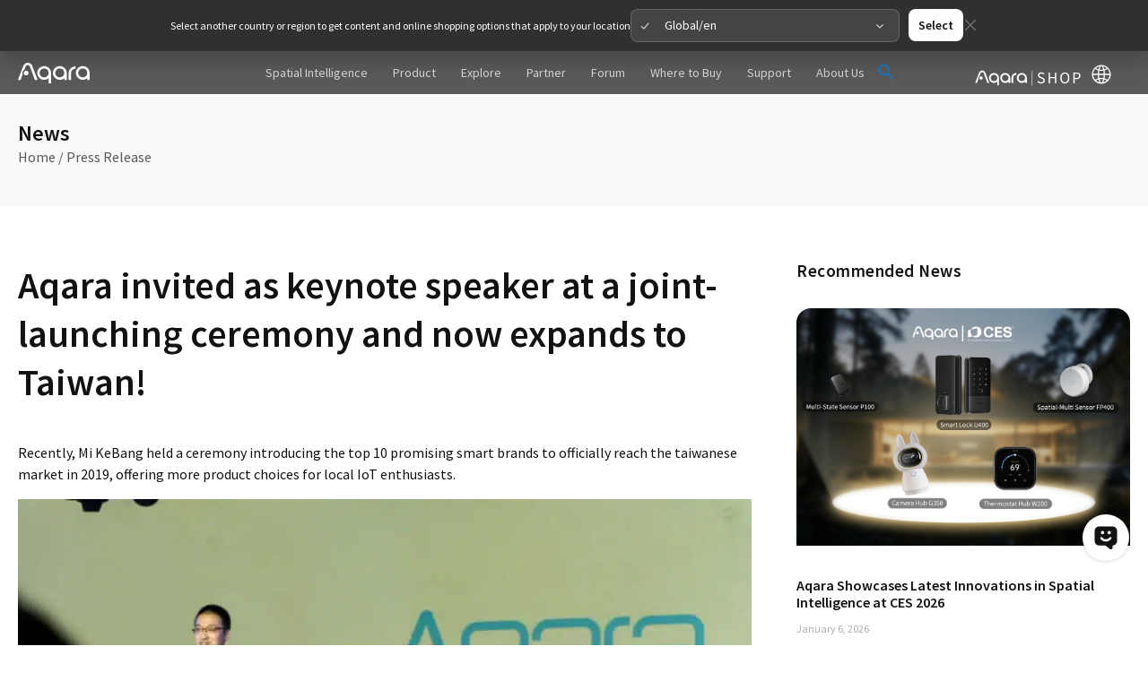

--- FILE ---
content_type: text/html; charset=UTF-8
request_url: https://www.aqara.com/us/news-us/aqara-invited-as-keynote-speaker-at-a-joint-launching-ceremony-and-now-expands-to-taiwan/
body_size: 40002
content:
<!DOCTYPE html>
<html lang="en-US" prefix="og: https://ogp.me/ns#">
<head>
<meta charset="UTF-8">
<meta name="viewport" content="width=device-width, initial-scale=1">
	 <link rel="profile" href="https://gmpg.org/xfn/11"> 
	 
<!-- Search Engine Optimization by Rank Math PRO - https://rankmath.com/ -->
<link rel="alternate" hreflang="en-US" href="https://www.aqara.com/us/news-us/aqara-invited-as-keynote-speaker-at-a-joint-launching-ceremony-and-now-expands-to-taiwan/"/>
<link rel="alternate" hreflang="en-AL" href="https://www.aqara.com/eu/news-eu/aqara-invited-as-keynote-speaker-at-a-joint-launching-ceremony-and-now-expands-to-taiwan/"/>
<link rel="alternate" hreflang="en-AD" href="https://www.aqara.com/eu/news-eu/aqara-invited-as-keynote-speaker-at-a-joint-launching-ceremony-and-now-expands-to-taiwan/"/>
<link rel="alternate" hreflang="en-AM" href="https://www.aqara.com/eu/news-eu/aqara-invited-as-keynote-speaker-at-a-joint-launching-ceremony-and-now-expands-to-taiwan/"/>
<link rel="alternate" hreflang="en-AT" href="https://www.aqara.com/eu/news-eu/aqara-invited-as-keynote-speaker-at-a-joint-launching-ceremony-and-now-expands-to-taiwan/"/>
<link rel="alternate" hreflang="en-AZ" href="https://www.aqara.com/eu/news-eu/aqara-invited-as-keynote-speaker-at-a-joint-launching-ceremony-and-now-expands-to-taiwan/"/>
<link rel="alternate" hreflang="en-BY" href="https://www.aqara.com/eu/news-eu/aqara-invited-as-keynote-speaker-at-a-joint-launching-ceremony-and-now-expands-to-taiwan/"/>
<link rel="alternate" hreflang="en-BE" href="https://www.aqara.com/eu/news-eu/aqara-invited-as-keynote-speaker-at-a-joint-launching-ceremony-and-now-expands-to-taiwan/"/>
<link rel="alternate" hreflang="en-BA" href="https://www.aqara.com/eu/news-eu/aqara-invited-as-keynote-speaker-at-a-joint-launching-ceremony-and-now-expands-to-taiwan/"/>
<link rel="alternate" hreflang="en-BG" href="https://www.aqara.com/eu/news-eu/aqara-invited-as-keynote-speaker-at-a-joint-launching-ceremony-and-now-expands-to-taiwan/"/>
<link rel="alternate" hreflang="en-HR" href="https://www.aqara.com/eu/news-eu/aqara-invited-as-keynote-speaker-at-a-joint-launching-ceremony-and-now-expands-to-taiwan/"/>
<link rel="alternate" hreflang="en-CY" href="https://www.aqara.com/eu/news-eu/aqara-invited-as-keynote-speaker-at-a-joint-launching-ceremony-and-now-expands-to-taiwan/"/>
<link rel="alternate" hreflang="en-CZ" href="https://www.aqara.com/eu/news-eu/aqara-invited-as-keynote-speaker-at-a-joint-launching-ceremony-and-now-expands-to-taiwan/"/>
<link rel="alternate" hreflang="en-DK" href="https://www.aqara.com/eu/news-eu/aqara-invited-as-keynote-speaker-at-a-joint-launching-ceremony-and-now-expands-to-taiwan/"/>
<link rel="alternate" hreflang="en-EE" href="https://www.aqara.com/eu/news-eu/aqara-invited-as-keynote-speaker-at-a-joint-launching-ceremony-and-now-expands-to-taiwan/"/>
<link rel="alternate" hreflang="en-FI" href="https://www.aqara.com/eu/news-eu/aqara-invited-as-keynote-speaker-at-a-joint-launching-ceremony-and-now-expands-to-taiwan/"/>
<link rel="alternate" hreflang="en-FR" href="https://www.aqara.com/eu/news-eu/aqara-invited-as-keynote-speaker-at-a-joint-launching-ceremony-and-now-expands-to-taiwan/"/>
<link rel="alternate" hreflang="en-GE" href="https://www.aqara.com/eu/news-eu/aqara-invited-as-keynote-speaker-at-a-joint-launching-ceremony-and-now-expands-to-taiwan/"/>
<link rel="alternate" hreflang="en-DE" href="https://www.aqara.com/eu/news-eu/aqara-invited-as-keynote-speaker-at-a-joint-launching-ceremony-and-now-expands-to-taiwan/"/>
<link rel="alternate" hreflang="en-GI" href="https://www.aqara.com/eu/news-eu/aqara-invited-as-keynote-speaker-at-a-joint-launching-ceremony-and-now-expands-to-taiwan/"/>
<link rel="alternate" hreflang="en-GR" href="https://www.aqara.com/eu/news-eu/aqara-invited-as-keynote-speaker-at-a-joint-launching-ceremony-and-now-expands-to-taiwan/"/>
<link rel="alternate" hreflang="en-GG" href="https://www.aqara.com/eu/news-eu/aqara-invited-as-keynote-speaker-at-a-joint-launching-ceremony-and-now-expands-to-taiwan/"/>
<link rel="alternate" hreflang="en-HU" href="https://www.aqara.com/eu/news-eu/aqara-invited-as-keynote-speaker-at-a-joint-launching-ceremony-and-now-expands-to-taiwan/"/>
<link rel="alternate" hreflang="en-IS" href="https://www.aqara.com/eu/news-eu/aqara-invited-as-keynote-speaker-at-a-joint-launching-ceremony-and-now-expands-to-taiwan/"/>
<link rel="alternate" hreflang="en-IE" href="https://www.aqara.com/eu/news-eu/aqara-invited-as-keynote-speaker-at-a-joint-launching-ceremony-and-now-expands-to-taiwan/"/>
<link rel="alternate" hreflang="en-IM" href="https://www.aqara.com/eu/news-eu/aqara-invited-as-keynote-speaker-at-a-joint-launching-ceremony-and-now-expands-to-taiwan/"/>
<link rel="alternate" hreflang="en-IT" href="https://www.aqara.com/eu/news-eu/aqara-invited-as-keynote-speaker-at-a-joint-launching-ceremony-and-now-expands-to-taiwan/"/>
<link rel="alternate" hreflang="en-JE" href="https://www.aqara.com/eu/news-eu/aqara-invited-as-keynote-speaker-at-a-joint-launching-ceremony-and-now-expands-to-taiwan/"/>
<link rel="alternate" hreflang="en-LV" href="https://www.aqara.com/eu/news-eu/aqara-invited-as-keynote-speaker-at-a-joint-launching-ceremony-and-now-expands-to-taiwan/"/>
<link rel="alternate" hreflang="en-LI" href="https://www.aqara.com/eu/news-eu/aqara-invited-as-keynote-speaker-at-a-joint-launching-ceremony-and-now-expands-to-taiwan/"/>
<link rel="alternate" hreflang="en-LT" href="https://www.aqara.com/eu/news-eu/aqara-invited-as-keynote-speaker-at-a-joint-launching-ceremony-and-now-expands-to-taiwan/"/>
<link rel="alternate" hreflang="en-LU" href="https://www.aqara.com/eu/news-eu/aqara-invited-as-keynote-speaker-at-a-joint-launching-ceremony-and-now-expands-to-taiwan/"/>
<link rel="alternate" hreflang="en-MT" href="https://www.aqara.com/eu/news-eu/aqara-invited-as-keynote-speaker-at-a-joint-launching-ceremony-and-now-expands-to-taiwan/"/>
<link rel="alternate" hreflang="en-MD" href="https://www.aqara.com/eu/news-eu/aqara-invited-as-keynote-speaker-at-a-joint-launching-ceremony-and-now-expands-to-taiwan/"/>
<link rel="alternate" hreflang="en-MC" href="https://www.aqara.com/eu/news-eu/aqara-invited-as-keynote-speaker-at-a-joint-launching-ceremony-and-now-expands-to-taiwan/"/>
<link rel="alternate" hreflang="en-ME" href="https://www.aqara.com/eu/news-eu/aqara-invited-as-keynote-speaker-at-a-joint-launching-ceremony-and-now-expands-to-taiwan/"/>
<link rel="alternate" hreflang="en-NL" href="https://www.aqara.com/eu/news-eu/aqara-invited-as-keynote-speaker-at-a-joint-launching-ceremony-and-now-expands-to-taiwan/"/>
<link rel="alternate" hreflang="en-NO" href="https://www.aqara.com/eu/news-eu/aqara-invited-as-keynote-speaker-at-a-joint-launching-ceremony-and-now-expands-to-taiwan/"/>
<link rel="alternate" hreflang="en-PL" href="https://www.aqara.com/eu/news-eu/aqara-invited-as-keynote-speaker-at-a-joint-launching-ceremony-and-now-expands-to-taiwan/"/>
<link rel="alternate" hreflang="en-PT" href="https://www.aqara.com/eu/news-eu/aqara-invited-as-keynote-speaker-at-a-joint-launching-ceremony-and-now-expands-to-taiwan/"/>
<link rel="alternate" hreflang="en-RO" href="https://www.aqara.com/eu/news-eu/aqara-invited-as-keynote-speaker-at-a-joint-launching-ceremony-and-now-expands-to-taiwan/"/>
<link rel="alternate" hreflang="en-RS" href="https://www.aqara.com/eu/news-eu/aqara-invited-as-keynote-speaker-at-a-joint-launching-ceremony-and-now-expands-to-taiwan/"/>
<link rel="alternate" hreflang="en-SK" href="https://www.aqara.com/eu/news-eu/aqara-invited-as-keynote-speaker-at-a-joint-launching-ceremony-and-now-expands-to-taiwan/"/>
<link rel="alternate" hreflang="en-SI" href="https://www.aqara.com/eu/news-eu/aqara-invited-as-keynote-speaker-at-a-joint-launching-ceremony-and-now-expands-to-taiwan/"/>
<link rel="alternate" hreflang="en-ES" href="https://www.aqara.com/eu/news-eu/aqara-invited-as-keynote-speaker-at-a-joint-launching-ceremony-and-now-expands-to-taiwan/"/>
<link rel="alternate" hreflang="en-SE" href="https://www.aqara.com/eu/news-eu/aqara-invited-as-keynote-speaker-at-a-joint-launching-ceremony-and-now-expands-to-taiwan/"/>
<link rel="alternate" hreflang="en-CH" href="https://www.aqara.com/eu/news-eu/aqara-invited-as-keynote-speaker-at-a-joint-launching-ceremony-and-now-expands-to-taiwan/"/>
<link rel="alternate" hreflang="en-TR" href="https://www.aqara.com/eu/news-eu/aqara-invited-as-keynote-speaker-at-a-joint-launching-ceremony-and-now-expands-to-taiwan/"/>
<link rel="alternate" hreflang="en-UA" href="https://www.aqara.com/eu/news-eu/aqara-invited-as-keynote-speaker-at-a-joint-launching-ceremony-and-now-expands-to-taiwan/"/>
<link rel="alternate" hreflang="en-GB" href="https://www.aqara.com/eu/news-eu/aqara-invited-as-keynote-speaker-at-a-joint-launching-ceremony-and-now-expands-to-taiwan/"/>
<link rel="alternate" hreflang="en-VA" href="https://www.aqara.com/eu/news-eu/aqara-invited-as-keynote-speaker-at-a-joint-launching-ceremony-and-now-expands-to-taiwan/"/>
<title>Aqara invited as keynote speaker at a joint-launching ceremony and now expands to Taiwan! - Aqara</title><link rel="preload" as="style" href="https://fonts.googleapis.com/css?family=Source%20Sans%20Pro%3A400%2C600%7CSource%20Sans%20Pro%3A100%2C100italic%2C200%2C200italic%2C300%2C300italic%2C400%2C400italic%2C500%2C500italic%2C600%2C600italic%2C700%2C700italic%2C800%2C800italic%2C900%2C900italic&#038;display=swap" /><link rel="stylesheet" href="https://fonts.googleapis.com/css?family=Source%20Sans%20Pro%3A400%2C600%7CSource%20Sans%20Pro%3A100%2C100italic%2C200%2C200italic%2C300%2C300italic%2C400%2C400italic%2C500%2C500italic%2C600%2C600italic%2C700%2C700italic%2C800%2C800italic%2C900%2C900italic&#038;display=swap" media="print" onload="this.media='all'" /><noscript><link rel="stylesheet" href="https://fonts.googleapis.com/css?family=Source%20Sans%20Pro%3A400%2C600%7CSource%20Sans%20Pro%3A100%2C100italic%2C200%2C200italic%2C300%2C300italic%2C400%2C400italic%2C500%2C500italic%2C600%2C600italic%2C700%2C700italic%2C800%2C800italic%2C900%2C900italic&#038;display=swap" /></noscript>
<meta name="description" content="Recently, Mi KeBang held a ceremony introducing the top 10 promising smart brands to officially reach the taiwanese market in 2019, offering more product"/>
<meta name="robots" content="follow, index, max-snippet:-1, max-video-preview:-1, max-image-preview:large"/>
<link rel="canonical" href="https://www.aqara.com/us/news-us/aqara-invited-as-keynote-speaker-at-a-joint-launching-ceremony-and-now-expands-to-taiwan/" />
<meta property="og:locale" content="en_US" />
<meta property="og:type" content="article" />
<meta property="og:title" content="Aqara invited as keynote speaker at a joint-launching ceremony and now expands to Taiwan! - Aqara" />
<meta property="og:description" content="Recently, Mi KeBang held a ceremony introducing the top 10 promising smart brands to officially reach the taiwanese market in 2019, offering more product" />
<meta property="og:url" content="https://www.aqara.com/us/news-us/aqara-invited-as-keynote-speaker-at-a-joint-launching-ceremony-and-now-expands-to-taiwan/" />
<meta property="og:site_name" content="Aqara" />
<meta property="article:section" content="PRESS RELEASE" />
<meta property="og:updated_time" content="2023-06-08T18:01:22+08:00" />
<meta property="og:image" content="https://www.aqara.com/wp-content/uploads/2023/04/news6-2.jpg" />
<meta property="og:image:secure_url" content="https://www.aqara.com/wp-content/uploads/2023/04/news6-2.jpg" />
<meta property="og:image:width" content="1080" />
<meta property="og:image:height" content="810" />
<meta property="og:image:alt" content="Aqara invited as keynote speaker at a joint-launching ceremony and now expands to Taiwan!" />
<meta property="og:image:type" content="image/jpeg" />
<meta property="article:published_time" content="2023-04-23T13:30:57+08:00" />
<meta property="article:modified_time" content="2023-06-08T18:01:22+08:00" />
<meta name="twitter:card" content="summary_large_image" />
<meta name="twitter:title" content="Aqara invited as keynote speaker at a joint-launching ceremony and now expands to Taiwan! - Aqara" />
<meta name="twitter:description" content="Recently, Mi KeBang held a ceremony introducing the top 10 promising smart brands to officially reach the taiwanese market in 2019, offering more product" />
<meta name="twitter:image" content="https://www.aqara.com/wp-content/uploads/2023/04/news6-2.jpg" />
<script type="application/ld+json" class="rank-math-schema-pro">{"@context":"https://schema.org","@graph":[{"@type":["Person","Organization"],"@id":"https://www.aqara.com/us/#person/","name":"Aqara","logo":{"@type":"ImageObject","@id":"https://www.aqara.com/us/#logo/","url":"https://www.aqara.com/wp-content/uploads/2023/03/aqara_logo.svg","contentUrl":"https://www.aqara.com/wp-content/uploads/2023/03/aqara_logo.svg","caption":"Aqara","inLanguage":"en-US"},"image":{"@type":"ImageObject","@id":"https://www.aqara.com/us/#logo/","url":"https://www.aqara.com/wp-content/uploads/2023/03/aqara_logo.svg","contentUrl":"https://www.aqara.com/wp-content/uploads/2023/03/aqara_logo.svg","caption":"Aqara","inLanguage":"en-US"}},{"@type":"WebSite","@id":"https://www.aqara.com/us/#website/","url":"https://www.aqara.com/us/","name":"Aqara","publisher":{"@id":"https://www.aqara.com/us/#person/"},"inLanguage":"en-US"},{"@type":"ImageObject","@id":"https://www.aqara.com/wp-content/uploads/2023/04/news6-2.jpg","url":"https://www.aqara.com/wp-content/uploads/2023/04/news6-2.jpg","width":"1080","height":"810","inLanguage":"en-US"},{"@type":"BreadcrumbList","@id":"https://www.aqara.com/us/news-us/aqara-invited-as-keynote-speaker-at-a-joint-launching-ceremony-and-now-expands-to-taiwan/#breadcrumb","itemListElement":[{"@type":"ListItem","position":"1","item":{"@id":"https://www.aqara.com","name":"Home"}},{"@type":"ListItem","position":"2","item":{"@id":"https://www.aqara.com/us/category/news-us/","name":"PRESS RELEASE"}},{"@type":"ListItem","position":"3","item":{"@id":"https://www.aqara.com/us/news-us/aqara-invited-as-keynote-speaker-at-a-joint-launching-ceremony-and-now-expands-to-taiwan/","name":"Aqara invited as keynote speaker at a joint-launching ceremony and now expands to Taiwan!"}}]},{"@type":"WebPage","@id":"https://www.aqara.com/us/news-us/aqara-invited-as-keynote-speaker-at-a-joint-launching-ceremony-and-now-expands-to-taiwan/#webpage","url":"https://www.aqara.com/us/news-us/aqara-invited-as-keynote-speaker-at-a-joint-launching-ceremony-and-now-expands-to-taiwan/","name":"Aqara invited as keynote speaker at a joint-launching ceremony and now expands to Taiwan! - Aqara","datePublished":"2023-04-23T13:30:57+08:00","dateModified":"2023-06-08T18:01:22+08:00","isPartOf":{"@id":"https://www.aqara.com/us/#website/"},"primaryImageOfPage":{"@id":"https://www.aqara.com/wp-content/uploads/2023/04/news6-2.jpg"},"inLanguage":"en-US","breadcrumb":{"@id":"https://www.aqara.com/us/news-us/aqara-invited-as-keynote-speaker-at-a-joint-launching-ceremony-and-now-expands-to-taiwan/#breadcrumb"}},{"@type":"Person","@id":"https://www.aqara.com/us/author/remo_cbd/","name":"Remo","url":"https://www.aqara.com/us/author/remo_cbd/","image":{"@type":"ImageObject","@id":"https://secure.gravatar.com/avatar/d7677842069b81648d8ee44673498beb?s=96&amp;d=mm&amp;r=g","url":"https://secure.gravatar.com/avatar/d7677842069b81648d8ee44673498beb?s=96&amp;d=mm&amp;r=g","caption":"Remo","inLanguage":"en-US"}},{"@type":"BlogPosting","headline":"Aqara invited as keynote speaker at a joint-launching ceremony and now expands to Taiwan! - Aqara","datePublished":"2023-04-23T13:30:57+08:00","dateModified":"2023-06-08T18:01:22+08:00","articleSection":"PRESS RELEASE","author":{"@id":"https://www.aqara.com/us/author/remo_cbd/","name":"Remo"},"publisher":{"@id":"https://www.aqara.com/us/#person/"},"description":"Recently, Mi KeBang held a ceremony introducing the top 10 promising smart brands to officially reach the taiwanese market in 2019, offering more product","name":"Aqara invited as keynote speaker at a joint-launching ceremony and now expands to Taiwan! - Aqara","@id":"https://www.aqara.com/us/news-us/aqara-invited-as-keynote-speaker-at-a-joint-launching-ceremony-and-now-expands-to-taiwan/#richSnippet","isPartOf":{"@id":"https://www.aqara.com/us/news-us/aqara-invited-as-keynote-speaker-at-a-joint-launching-ceremony-and-now-expands-to-taiwan/#webpage"},"image":{"@id":"https://www.aqara.com/wp-content/uploads/2023/04/news6-2.jpg"},"inLanguage":"en-US","mainEntityOfPage":{"@id":"https://www.aqara.com/us/news-us/aqara-invited-as-keynote-speaker-at-a-joint-launching-ceremony-and-now-expands-to-taiwan/#webpage"}}]}</script>
<!-- /Rank Math WordPress SEO plugin -->

<link rel='dns-prefetch' href='//kit.fontawesome.com' />
<link rel='dns-prefetch' href='//fonts.googleapis.com' />
<link href='https://fonts.gstatic.com' crossorigin rel='preconnect' />
<link rel="alternate" type="application/rss+xml" title="Aqara &raquo; Feed" href="https://www.aqara.com/us/feed/" />
<link rel="alternate" type="application/rss+xml" title="Aqara &raquo; Comments Feed" href="https://www.aqara.com/us/comments/feed/" />
<link rel="alternate" type="application/rss+xml" title="Aqara &raquo; Aqara invited as keynote speaker at a joint-launching ceremony and now expands to Taiwan! Comments Feed" href="https://www.aqara.com/us/news-us/aqara-invited-as-keynote-speaker-at-a-joint-launching-ceremony-and-now-expands-to-taiwan/feed/" />
<link rel='stylesheet' id='wp-block-library-css' href='https://www.aqara.com/wp-includes/css/dist/block-library/style.min.css?ver=6.6.1' media='all' />
<link rel='stylesheet' id='astra-theme-css-css' href='https://www.aqara.com/wp-content/themes/astra/assets/css/minified/main.min.css?ver=4.1.5' media='all' />
<style id='astra-theme-css-inline-css'>
:root{--ast-container-default-xlg-padding:3em;--ast-container-default-lg-padding:3em;--ast-container-default-slg-padding:2em;--ast-container-default-md-padding:3em;--ast-container-default-sm-padding:3em;--ast-container-default-xs-padding:2.4em;--ast-container-default-xxs-padding:1.8em;--ast-code-block-background:#ECEFF3;--ast-comment-inputs-background:#F9FAFB;}html{font-size:100%;}a{color:var(--ast-global-color-0);}a:hover,a:focus{color:var(--ast-global-color-1);}body,button,input,select,textarea,.ast-button,.ast-custom-button{font-family:'Source Sans Pro',sans-serif;font-weight:inherit;font-size:16px;font-size:1rem;}blockquote{color:var(--ast-global-color-3);}p,.entry-content p{margin-bottom:1em;}h1,.entry-content h1,h2,.entry-content h2,h3,.entry-content h3,h4,.entry-content h4,h5,.entry-content h5,h6,.entry-content h6,.site-title,.site-title a{font-weight:normal;}.site-title{font-size:35px;font-size:2.1875rem;display:none;}.astra-logo-svg:not(.sticky-custom-logo .astra-logo-svg,.transparent-custom-logo .astra-logo-svg,.advanced-header-logo .astra-logo-svg){height:48px;}.site-header .site-description{font-size:15px;font-size:0.9375rem;display:none;}.entry-title{font-size:30px;font-size:1.875rem;}h1,.entry-content h1{font-size:64px;font-size:4rem;font-weight:normal;}h2,.entry-content h2{font-size:48px;font-size:3rem;font-weight:normal;}h3,.entry-content h3{font-size:24px;font-size:1.5rem;font-weight:normal;}h4,.entry-content h4{font-size:20px;font-size:1.25rem;font-weight:normal;}h5,.entry-content h5{font-size:18px;font-size:1.125rem;font-weight:normal;}h6,.entry-content h6{font-size:15px;font-size:0.9375rem;font-weight:normal;}::selection{background-color:var(--ast-global-color-0);color:#ffffff;}body,h1,.entry-title a,.entry-content h1,h2,.entry-content h2,h3,.entry-content h3,h4,.entry-content h4,h5,.entry-content h5,h6,.entry-content h6{color:var(--ast-global-color-3);}.tagcloud a:hover,.tagcloud a:focus,.tagcloud a.current-item{color:#ffffff;border-color:var(--ast-global-color-0);background-color:var(--ast-global-color-0);}input:focus,input[type="text"]:focus,input[type="email"]:focus,input[type="url"]:focus,input[type="password"]:focus,input[type="reset"]:focus,input[type="search"]:focus,textarea:focus{border-color:var(--ast-global-color-0);}input[type="radio"]:checked,input[type=reset],input[type="checkbox"]:checked,input[type="checkbox"]:hover:checked,input[type="checkbox"]:focus:checked,input[type=range]::-webkit-slider-thumb{border-color:var(--ast-global-color-0);background-color:var(--ast-global-color-0);box-shadow:none;}.site-footer a:hover + .post-count,.site-footer a:focus + .post-count{background:var(--ast-global-color-0);border-color:var(--ast-global-color-0);}.single .nav-links .nav-previous,.single .nav-links .nav-next{color:var(--ast-global-color-0);}.entry-meta,.entry-meta *{line-height:1.45;color:var(--ast-global-color-0);}.entry-meta a:hover,.entry-meta a:hover *,.entry-meta a:focus,.entry-meta a:focus *,.page-links > .page-link,.page-links .page-link:hover,.post-navigation a:hover{color:var(--ast-global-color-1);}#cat option,.secondary .calendar_wrap thead a,.secondary .calendar_wrap thead a:visited{color:var(--ast-global-color-0);}.secondary .calendar_wrap #today,.ast-progress-val span{background:var(--ast-global-color-0);}.secondary a:hover + .post-count,.secondary a:focus + .post-count{background:var(--ast-global-color-0);border-color:var(--ast-global-color-0);}.calendar_wrap #today > a{color:#ffffff;}.page-links .page-link,.single .post-navigation a{color:var(--ast-global-color-0);}.ast-archive-title{color:var(--ast-global-color-2);}.widget-title{font-size:22px;font-size:1.375rem;color:var(--ast-global-color-2);}.single .ast-author-details .author-title{color:var(--ast-global-color-1);}.ast-single-post .entry-content a,.ast-comment-content a:not(.ast-comment-edit-reply-wrap a){text-decoration:underline;}.ast-single-post .wp-block-button .wp-block-button__link,.ast-single-post .elementor-button-wrapper .elementor-button,.ast-single-post .entry-content .uagb-tab a,.ast-single-post .entry-content .uagb-ifb-cta a,.ast-single-post .entry-content .wp-block-uagb-buttons a,.ast-single-post .entry-content .uabb-module-content a,.ast-single-post .entry-content .uagb-post-grid a,.ast-single-post .entry-content .uagb-timeline a,.ast-single-post .entry-content .uagb-toc__wrap a,.ast-single-post .entry-content .uagb-taxomony-box a,.ast-single-post .entry-content .woocommerce a,.entry-content .wp-block-latest-posts > li > a,.ast-single-post .entry-content .wp-block-file__button{text-decoration:none;}a:focus-visible,.ast-menu-toggle:focus-visible,.site .skip-link:focus-visible,.wp-block-loginout input:focus-visible,.wp-block-search.wp-block-search__button-inside .wp-block-search__inside-wrapper,.ast-header-navigation-arrow:focus-visible{outline-style:dotted;outline-color:inherit;outline-width:thin;border-color:transparent;}input:focus,input[type="text"]:focus,input[type="email"]:focus,input[type="url"]:focus,input[type="password"]:focus,input[type="reset"]:focus,input[type="search"]:focus,textarea:focus,.wp-block-search__input:focus,[data-section="section-header-mobile-trigger"] .ast-button-wrap .ast-mobile-menu-trigger-minimal:focus,.ast-mobile-popup-drawer.active .menu-toggle-close:focus,.woocommerce-ordering select.orderby:focus,#ast-scroll-top:focus,.woocommerce a.add_to_cart_button:focus,.woocommerce .button.single_add_to_cart_button:focus{border-style:dotted;border-color:inherit;border-width:thin;outline-color:transparent;}.site-logo-img img{ transition:all 0.2s linear;}.ast-page-builder-template .hentry {margin: 0;}.ast-page-builder-template .site-content > .ast-container {max-width: 100%;padding: 0;}.ast-page-builder-template .site-content #primary {padding: 0;margin: 0;}.ast-page-builder-template .no-results {text-align: center;margin: 4em auto;}.ast-page-builder-template .ast-pagination {padding: 2em;}.ast-page-builder-template .entry-header.ast-no-title.ast-no-thumbnail {margin-top: 0;}.ast-page-builder-template .entry-header.ast-header-without-markup {margin-top: 0;margin-bottom: 0;}.ast-page-builder-template .entry-header.ast-no-title.ast-no-meta {margin-bottom: 0;}.ast-page-builder-template.single .post-navigation {padding-bottom: 2em;}.ast-page-builder-template.single-post .site-content > .ast-container {max-width: 100%;}.ast-page-builder-template .entry-header {margin-top: 2em;margin-left: auto;margin-right: auto;}.ast-single-post.ast-page-builder-template .site-main > article,.woocommerce.ast-page-builder-template .site-main {padding-top: 2em;padding-left: 20px;padding-right: 20px;}.ast-page-builder-template .ast-archive-description {margin: 2em auto 0;padding-left: 20px;padding-right: 20px;}.ast-page-builder-template .ast-row {margin-left: 0;margin-right: 0;}.single.ast-page-builder-template .entry-header + .entry-content {margin-bottom: 2em;}@media(min-width: 921px) {.ast-page-builder-template.archive.ast-right-sidebar .ast-row article,.ast-page-builder-template.archive.ast-left-sidebar .ast-row article {padding-left: 0;padding-right: 0;}}@media (max-width:921px){#ast-desktop-header{display:none;}}@media (min-width:921px){#ast-mobile-header{display:none;}}.wp-block-buttons.aligncenter{justify-content:center;}@media (max-width:921px){.ast-theme-transparent-header #primary,.ast-theme-transparent-header #secondary{padding:0;}}@media (max-width:921px){.ast-plain-container.ast-no-sidebar #primary{padding:0;}}.ast-plain-container.ast-no-sidebar #primary{margin-top:0;margin-bottom:0;}.wp-block-button.is-style-outline .wp-block-button__link{border-color:var(--ast-global-color-7);}div.wp-block-button.is-style-outline > .wp-block-button__link:not(.has-text-color),div.wp-block-button.wp-block-button__link.is-style-outline:not(.has-text-color){color:var(--ast-global-color-7);}.wp-block-button.is-style-outline .wp-block-button__link:hover,div.wp-block-button.is-style-outline .wp-block-button__link:focus,div.wp-block-button.is-style-outline > .wp-block-button__link:not(.has-text-color):hover,div.wp-block-button.wp-block-button__link.is-style-outline:not(.has-text-color):hover{color:var(--ast-global-color-2);background-color:var(--ast-global-color-7);border-color:var(--ast-global-color-7);}.post-page-numbers.current .page-link,.ast-pagination .page-numbers.current{color:#ffffff;border-color:var(--ast-global-color-0);background-color:var(--ast-global-color-0);border-radius:2px;}h1.widget-title{font-weight:normal;}h2.widget-title{font-weight:normal;}h3.widget-title{font-weight:normal;}#page{display:flex;flex-direction:column;min-height:100vh;}.ast-404-layout-1 h1.page-title{color:var(--ast-global-color-2);}.single .post-navigation a{line-height:1em;height:inherit;}.error-404 .page-sub-title{font-size:1.5rem;font-weight:inherit;}.search .site-content .content-area .search-form{margin-bottom:0;}#page .site-content{flex-grow:1;}.widget{margin-bottom:3.5em;}#secondary li{line-height:1.5em;}#secondary .wp-block-group h2{margin-bottom:0.7em;}#secondary h2{font-size:1.7rem;}.ast-separate-container .ast-article-post,.ast-separate-container .ast-article-single,.ast-separate-container .ast-comment-list li.depth-1,.ast-separate-container .comment-respond{padding:3em;}.ast-separate-container .ast-comment-list li.depth-1,.hentry{margin-bottom:2em;}.ast-separate-container .ast-archive-description,.ast-separate-container .ast-author-box{background-color:var(--ast-global-color-5);border-bottom:1px solid var(--ast-border-color);}.ast-separate-container .comments-title{padding:2em 2em 0 2em;}.ast-page-builder-template .comment-form-textarea,.ast-comment-formwrap .ast-grid-common-col{padding:0;}.ast-comment-formwrap{padding:0 20px;display:inline-flex;column-gap:20px;}.archive.ast-page-builder-template .entry-header{margin-top:2em;}.ast-page-builder-template .ast-comment-formwrap{width:100%;}.entry-title{margin-bottom:0.5em;}.ast-archive-description p{font-size:inherit;font-weight:inherit;line-height:inherit;}@media (min-width:921px){.ast-left-sidebar.ast-page-builder-template #secondary,.archive.ast-right-sidebar.ast-page-builder-template .site-main{padding-left:20px;padding-right:20px;}}@media (max-width:544px){.ast-comment-formwrap.ast-row{column-gap:10px;display:inline-block;}#ast-commentform .ast-grid-common-col{position:relative;width:100%;}}@media (min-width:1201px){.ast-separate-container .ast-article-post,.ast-separate-container .ast-article-single,.ast-separate-container .ast-author-box,.ast-separate-container .ast-404-layout-1,.ast-separate-container .no-results{padding:3em;}}@media (max-width:921px){.ast-separate-container #primary,.ast-separate-container #secondary{padding:1.5em 0;}#primary,#secondary{padding:1.5em 0;margin:0;}.ast-left-sidebar #content > .ast-container{display:flex;flex-direction:column-reverse;width:100%;}}@media (min-width:922px){.ast-separate-container.ast-right-sidebar #primary,.ast-separate-container.ast-left-sidebar #primary{border:0;}.search-no-results.ast-separate-container #primary{margin-bottom:4em;}}.elementor-button-wrapper .elementor-button{border-style:solid;text-decoration:none;border-top-width:0px;border-right-width:0px;border-left-width:0px;border-bottom-width:0px;}body .elementor-button.elementor-size-sm,body .elementor-button.elementor-size-xs,body .elementor-button.elementor-size-md,body .elementor-button.elementor-size-lg,body .elementor-button.elementor-size-xl,body .elementor-button{border-top-left-radius:50px;border-top-right-radius:50px;border-bottom-right-radius:50px;border-bottom-left-radius:50px;padding-top:20px;padding-right:40px;padding-bottom:20px;padding-left:40px;}@media (max-width:921px){.elementor-button-wrapper .elementor-button.elementor-size-sm,.elementor-button-wrapper .elementor-button.elementor-size-xs,.elementor-button-wrapper .elementor-button.elementor-size-md,.elementor-button-wrapper .elementor-button.elementor-size-lg,.elementor-button-wrapper .elementor-button.elementor-size-xl,.elementor-button-wrapper .elementor-button{padding-top:18px;padding-right:32px;padding-bottom:18px;padding-left:32px;}}@media (max-width:544px){.elementor-button-wrapper .elementor-button.elementor-size-sm,.elementor-button-wrapper .elementor-button.elementor-size-xs,.elementor-button-wrapper .elementor-button.elementor-size-md,.elementor-button-wrapper .elementor-button.elementor-size-lg,.elementor-button-wrapper .elementor-button.elementor-size-xl,.elementor-button-wrapper .elementor-button{padding-top:15px;padding-right:28px;padding-bottom:15px;padding-left:28px;}}.elementor-button-wrapper .elementor-button{border-color:var(--ast-global-color-7);background-color:var(--ast-global-color-7);}.elementor-button-wrapper .elementor-button:hover,.elementor-button-wrapper .elementor-button:focus{color:var(--ast-global-color-2);background-color:var(--ast-global-color-7);border-color:var(--ast-global-color-7);}.wp-block-button .wp-block-button__link ,.elementor-button-wrapper .elementor-button{color:var(--ast-global-color-2);}.elementor-button-wrapper .elementor-button{font-weight:600;font-size:20px;font-size:1.25rem;line-height:1em;}body .elementor-button.elementor-size-sm,body .elementor-button.elementor-size-xs,body .elementor-button.elementor-size-md,body .elementor-button.elementor-size-lg,body .elementor-button.elementor-size-xl,body .elementor-button{font-size:20px;font-size:1.25rem;}.wp-block-button .wp-block-button__link:hover,.wp-block-button .wp-block-button__link:focus{color:var(--ast-global-color-2);background-color:var(--ast-global-color-7);border-color:var(--ast-global-color-7);}.wp-block-button .wp-block-button__link,.wp-block-search .wp-block-search__button,body .wp-block-file .wp-block-file__button{border-style:solid;border-top-width:0px;border-right-width:0px;border-left-width:0px;border-bottom-width:0px;border-color:var(--ast-global-color-7);background-color:var(--ast-global-color-7);color:var(--ast-global-color-2);font-family:inherit;font-weight:600;line-height:1em;font-size:20px;font-size:1.25rem;border-top-left-radius:50px;border-top-right-radius:50px;border-bottom-right-radius:50px;border-bottom-left-radius:50px;padding-top:20px;padding-right:40px;padding-bottom:20px;padding-left:40px;}@media (max-width:921px){.wp-block-button .wp-block-button__link,.wp-block-search .wp-block-search__button,body .wp-block-file .wp-block-file__button{padding-top:18px;padding-right:32px;padding-bottom:18px;padding-left:32px;}}@media (max-width:544px){.wp-block-button .wp-block-button__link,.wp-block-search .wp-block-search__button,body .wp-block-file .wp-block-file__button{padding-top:15px;padding-right:28px;padding-bottom:15px;padding-left:28px;}}.menu-toggle,button,.ast-button,.ast-custom-button,.button,input#submit,input[type="button"],input[type="submit"],input[type="reset"],form[CLASS*="wp-block-search__"].wp-block-search .wp-block-search__inside-wrapper .wp-block-search__button,body .wp-block-file .wp-block-file__button,.search .search-submit{border-style:solid;border-top-width:0px;border-right-width:0px;border-left-width:0px;border-bottom-width:0px;color:var(--ast-global-color-2);border-color:var(--ast-global-color-7);background-color:var(--ast-global-color-7);padding-top:20px;padding-right:40px;padding-bottom:20px;padding-left:40px;font-family:inherit;font-weight:600;font-size:20px;font-size:1.25rem;line-height:1em;border-top-left-radius:50px;border-top-right-radius:50px;border-bottom-right-radius:50px;border-bottom-left-radius:50px;}button:focus,.menu-toggle:hover,button:hover,.ast-button:hover,.ast-custom-button:hover .button:hover,.ast-custom-button:hover ,input[type=reset]:hover,input[type=reset]:focus,input#submit:hover,input#submit:focus,input[type="button"]:hover,input[type="button"]:focus,input[type="submit"]:hover,input[type="submit"]:focus,form[CLASS*="wp-block-search__"].wp-block-search .wp-block-search__inside-wrapper .wp-block-search__button:hover,form[CLASS*="wp-block-search__"].wp-block-search .wp-block-search__inside-wrapper .wp-block-search__button:focus,body .wp-block-file .wp-block-file__button:hover,body .wp-block-file .wp-block-file__button:focus{color:var(--ast-global-color-2);background-color:var(--ast-global-color-7);border-color:var(--ast-global-color-7);}form[CLASS*="wp-block-search__"].wp-block-search .wp-block-search__inside-wrapper .wp-block-search__button.has-icon{padding-top:calc(20px - 3px);padding-right:calc(40px - 3px);padding-bottom:calc(20px - 3px);padding-left:calc(40px - 3px);}@media (max-width:921px){.menu-toggle,button,.ast-button,.ast-custom-button,.button,input#submit,input[type="button"],input[type="submit"],input[type="reset"],form[CLASS*="wp-block-search__"].wp-block-search .wp-block-search__inside-wrapper .wp-block-search__button,body .wp-block-file .wp-block-file__button,.search .search-submit{padding-top:18px;padding-right:32px;padding-bottom:18px;padding-left:32px;}}@media (max-width:544px){.menu-toggle,button,.ast-button,.ast-custom-button,.button,input#submit,input[type="button"],input[type="submit"],input[type="reset"],form[CLASS*="wp-block-search__"].wp-block-search .wp-block-search__inside-wrapper .wp-block-search__button,body .wp-block-file .wp-block-file__button,.search .search-submit{padding-top:15px;padding-right:28px;padding-bottom:15px;padding-left:28px;}}@media (max-width:921px){.ast-mobile-header-stack .main-header-bar .ast-search-menu-icon{display:inline-block;}.ast-header-break-point.ast-header-custom-item-outside .ast-mobile-header-stack .main-header-bar .ast-search-icon{margin:0;}.ast-comment-avatar-wrap img{max-width:2.5em;}.ast-separate-container .ast-comment-list li.depth-1{padding:1.5em 2.14em;}.ast-separate-container .comment-respond{padding:2em 2.14em;}.ast-comment-meta{padding:0 1.8888em 1.3333em;}}@media (min-width:544px){.ast-container{max-width:100%;}}@media (max-width:544px){.ast-separate-container .ast-article-post,.ast-separate-container .ast-article-single,.ast-separate-container .comments-title,.ast-separate-container .ast-archive-description{padding:1.5em 1em;}.ast-separate-container #content .ast-container{padding-left:0.54em;padding-right:0.54em;}.ast-separate-container .ast-comment-list li.depth-1{padding:1.5em 1em;margin-bottom:1.5em;}.ast-separate-container .ast-comment-list .bypostauthor{padding:.5em;}.ast-search-menu-icon.ast-dropdown-active .search-field{width:170px;}}@media (min-width:545px){.ast-page-builder-template .comments-area,.single.ast-page-builder-template .entry-header,.single.ast-page-builder-template .post-navigation,.single.ast-page-builder-template .ast-single-related-posts-container{max-width:1440px;margin-left:auto;margin-right:auto;}}@media (max-width:921px){.site-title{display:none;}.site-header .site-description{display:none;}.entry-title{font-size:30px;}h1,.entry-content h1{font-size:30px;}h2,.entry-content h2{font-size:25px;}h3,.entry-content h3{font-size:20px;}.astra-logo-svg{width:56px;}.astra-logo-svg:not(.sticky-custom-logo .astra-logo-svg,.transparent-custom-logo .astra-logo-svg,.advanced-header-logo .astra-logo-svg){height:34px;}header .custom-logo-link img,.ast-header-break-point .site-logo-img .custom-mobile-logo-link img{max-width:56px;}}@media (max-width:544px){.site-title{display:none;}.site-header .site-description{display:none;}.entry-title{font-size:30px;}h1,.entry-content h1{font-size:30px;}h2,.entry-content h2{font-size:25px;}h3,.entry-content h3{font-size:20px;}header .custom-logo-link img,.ast-header-break-point .site-branding img,.ast-header-break-point .custom-logo-link img{max-width:56px;}.astra-logo-svg{width:56px;}.astra-logo-svg:not(.sticky-custom-logo .astra-logo-svg,.transparent-custom-logo .astra-logo-svg,.advanced-header-logo .astra-logo-svg){height:34px;}.ast-header-break-point .site-logo-img .custom-mobile-logo-link img{max-width:56px;}}@media (max-width:921px){html{font-size:91.2%;}}@media (max-width:544px){html{font-size:91.2%;}}@media (min-width:922px){.ast-container{max-width:1440px;}}@media (min-width:922px){.site-content .ast-container{display:flex;}}@media (max-width:921px){.site-content .ast-container{flex-direction:column;}}@media (min-width:922px){.main-header-menu .sub-menu .menu-item.ast-left-align-sub-menu:hover > .sub-menu,.main-header-menu .sub-menu .menu-item.ast-left-align-sub-menu.focus > .sub-menu{margin-left:-0px;}}.ast-theme-transparent-header [data-section="section-header-mobile-trigger"] .ast-button-wrap .ast-mobile-menu-trigger-minimal{background:transparent;}blockquote,cite {font-style: initial;}.wp-block-file {display: flex;align-items: center;flex-wrap: wrap;justify-content: space-between;}.wp-block-pullquote {border: none;}.wp-block-pullquote blockquote::before {content: "\201D";font-family: "Helvetica",sans-serif;display: flex;transform: rotate( 180deg );font-size: 6rem;font-style: normal;line-height: 1;font-weight: bold;align-items: center;justify-content: center;}.has-text-align-right > blockquote::before {justify-content: flex-start;}.has-text-align-left > blockquote::before {justify-content: flex-end;}figure.wp-block-pullquote.is-style-solid-color blockquote {max-width: 100%;text-align: inherit;}html body {--wp--custom--ast-default-block-top-padding: 100px;--wp--custom--ast-default-block-right-padding: 80px;--wp--custom--ast-default-block-bottom-padding: 100px;--wp--custom--ast-default-block-left-padding: 80px;--wp--custom--ast-container-width: 1400px;--wp--custom--ast-content-width-size: 1400px;--wp--custom--ast-wide-width-size: calc(1400px + var(--wp--custom--ast-default-block-left-padding) + var(--wp--custom--ast-default-block-right-padding));}.ast-narrow-container {--wp--custom--ast-content-width-size: 750px;--wp--custom--ast-wide-width-size: 750px;}@media(max-width: 921px) {html body {--wp--custom--ast-default-block-top-padding: 50px;--wp--custom--ast-default-block-right-padding: 50px;--wp--custom--ast-default-block-bottom-padding: 50px;--wp--custom--ast-default-block-left-padding: 50px;}}@media(max-width: 544px) {html body {--wp--custom--ast-default-block-top-padding: 50px;--wp--custom--ast-default-block-right-padding: 30px;--wp--custom--ast-default-block-bottom-padding: 50px;--wp--custom--ast-default-block-left-padding: 30px;}}.entry-content > .wp-block-group,.entry-content > .wp-block-cover,.entry-content > .wp-block-columns {padding-top: var(--wp--custom--ast-default-block-top-padding);padding-right: var(--wp--custom--ast-default-block-right-padding);padding-bottom: var(--wp--custom--ast-default-block-bottom-padding);padding-left: var(--wp--custom--ast-default-block-left-padding);}.ast-plain-container.ast-no-sidebar .entry-content > .alignfull,.ast-page-builder-template .ast-no-sidebar .entry-content > .alignfull {margin-left: calc( -50vw + 50%);margin-right: calc( -50vw + 50%);max-width: 100vw;width: 100vw;}.ast-plain-container.ast-no-sidebar .entry-content .alignfull .alignfull,.ast-page-builder-template.ast-no-sidebar .entry-content .alignfull .alignfull,.ast-plain-container.ast-no-sidebar .entry-content .alignfull .alignwide,.ast-page-builder-template.ast-no-sidebar .entry-content .alignfull .alignwide,.ast-plain-container.ast-no-sidebar .entry-content .alignwide .alignfull,.ast-page-builder-template.ast-no-sidebar .entry-content .alignwide .alignfull,.ast-plain-container.ast-no-sidebar .entry-content .alignwide .alignwide,.ast-page-builder-template.ast-no-sidebar .entry-content .alignwide .alignwide,.ast-plain-container.ast-no-sidebar .entry-content .wp-block-column .alignfull,.ast-page-builder-template.ast-no-sidebar .entry-content .wp-block-column .alignfull,.ast-plain-container.ast-no-sidebar .entry-content .wp-block-column .alignwide,.ast-page-builder-template.ast-no-sidebar .entry-content .wp-block-column .alignwide {margin-left: auto;margin-right: auto;width: 100%;}[ast-blocks-layout] .wp-block-separator:not(.is-style-dots) {height: 0;}[ast-blocks-layout] .wp-block-separator {margin: 20px auto;}[ast-blocks-layout] .wp-block-separator:not(.is-style-wide):not(.is-style-dots) {max-width: 100px;}[ast-blocks-layout] .wp-block-separator.has-background {padding: 0;}.entry-content[ast-blocks-layout] > * {max-width: var(--wp--custom--ast-content-width-size);margin-left: auto;margin-right: auto;}.entry-content[ast-blocks-layout] > .alignwide {max-width: var(--wp--custom--ast-wide-width-size);}.entry-content[ast-blocks-layout] .alignfull {max-width: none;}.entry-content .wp-block-columns {margin-bottom: 0;}blockquote {margin: 1.5em;border: none;}.wp-block-quote:not(.has-text-align-right):not(.has-text-align-center) {border-left: 5px solid rgba(0,0,0,0.05);}.has-text-align-right > blockquote,blockquote.has-text-align-right {border-right: 5px solid rgba(0,0,0,0.05);}.has-text-align-left > blockquote,blockquote.has-text-align-left {border-left: 5px solid rgba(0,0,0,0.05);}.wp-block-site-tagline,.wp-block-latest-posts .read-more {margin-top: 15px;}.wp-block-loginout p label {display: block;}.wp-block-loginout p:not(.login-remember):not(.login-submit) input {width: 100%;}.wp-block-loginout input:focus {border-color: transparent;}.wp-block-loginout input:focus {outline: thin dotted;}.entry-content .wp-block-media-text .wp-block-media-text__content {padding: 0 0 0 8%;}.entry-content .wp-block-media-text.has-media-on-the-right .wp-block-media-text__content {padding: 0 8% 0 0;}.entry-content .wp-block-media-text.has-background .wp-block-media-text__content {padding: 8%;}.entry-content .wp-block-cover:not([class*="background-color"]) .wp-block-cover__inner-container,.entry-content .wp-block-cover:not([class*="background-color"]) .wp-block-cover-image-text,.entry-content .wp-block-cover:not([class*="background-color"]) .wp-block-cover-text,.entry-content .wp-block-cover-image:not([class*="background-color"]) .wp-block-cover__inner-container,.entry-content .wp-block-cover-image:not([class*="background-color"]) .wp-block-cover-image-text,.entry-content .wp-block-cover-image:not([class*="background-color"]) .wp-block-cover-text {color: var(--ast-global-color-5);}.wp-block-loginout .login-remember input {width: 1.1rem;height: 1.1rem;margin: 0 5px 4px 0;vertical-align: middle;}.wp-block-latest-posts > li > *:first-child,.wp-block-latest-posts:not(.is-grid) > li:first-child {margin-top: 0;}.wp-block-search__inside-wrapper .wp-block-search__input {padding: 0 10px;color: var(--ast-global-color-3);background: var(--ast-global-color-5);border-color: var(--ast-border-color);}.wp-block-latest-posts .read-more {margin-bottom: 1.5em;}.wp-block-search__no-button .wp-block-search__inside-wrapper .wp-block-search__input {padding-top: 5px;padding-bottom: 5px;}.wp-block-latest-posts .wp-block-latest-posts__post-date,.wp-block-latest-posts .wp-block-latest-posts__post-author {font-size: 1rem;}.wp-block-latest-posts > li > *,.wp-block-latest-posts:not(.is-grid) > li {margin-top: 12px;margin-bottom: 12px;}.ast-page-builder-template .entry-content[ast-blocks-layout] > *,.ast-page-builder-template .entry-content[ast-blocks-layout] > .alignfull > * {max-width: none;}.ast-page-builder-template .entry-content[ast-blocks-layout] > .alignwide > * {max-width: var(--wp--custom--ast-wide-width-size);}.ast-page-builder-template .entry-content[ast-blocks-layout] > .inherit-container-width > *,.ast-page-builder-template .entry-content[ast-blocks-layout] > * > *,.entry-content[ast-blocks-layout] > .wp-block-cover .wp-block-cover__inner-container {max-width: var(--wp--custom--ast-content-width-size);margin-left: auto;margin-right: auto;}.entry-content[ast-blocks-layout] .wp-block-cover:not(.alignleft):not(.alignright) {width: auto;}@media(max-width: 1200px) {.ast-separate-container .entry-content > .alignfull,.ast-separate-container .entry-content[ast-blocks-layout] > .alignwide,.ast-plain-container .entry-content[ast-blocks-layout] > .alignwide,.ast-plain-container .entry-content .alignfull {margin-left: calc(-1 * min(var(--ast-container-default-xlg-padding),20px)) ;margin-right: calc(-1 * min(var(--ast-container-default-xlg-padding),20px));}}@media(min-width: 1201px) {.ast-separate-container .entry-content > .alignfull {margin-left: calc(-1 * var(--ast-container-default-xlg-padding) );margin-right: calc(-1 * var(--ast-container-default-xlg-padding) );}.ast-separate-container .entry-content[ast-blocks-layout] > .alignwide,.ast-plain-container .entry-content[ast-blocks-layout] > .alignwide {margin-left: calc(-1 * var(--wp--custom--ast-default-block-left-padding) );margin-right: calc(-1 * var(--wp--custom--ast-default-block-right-padding) );}}@media(min-width: 921px) {.ast-separate-container .entry-content .wp-block-group.alignwide:not(.inherit-container-width) > :where(:not(.alignleft):not(.alignright)),.ast-plain-container .entry-content .wp-block-group.alignwide:not(.inherit-container-width) > :where(:not(.alignleft):not(.alignright)) {max-width: calc( var(--wp--custom--ast-content-width-size) + 80px );}.ast-plain-container.ast-right-sidebar .entry-content[ast-blocks-layout] .alignfull,.ast-plain-container.ast-left-sidebar .entry-content[ast-blocks-layout] .alignfull {margin-left: -60px;margin-right: -60px;}}@media(min-width: 544px) {.entry-content > .alignleft {margin-right: 20px;}.entry-content > .alignright {margin-left: 20px;}}@media (max-width:544px){.wp-block-columns .wp-block-column:not(:last-child){margin-bottom:20px;}.wp-block-latest-posts{margin:0;}}@media( max-width: 600px ) {.entry-content .wp-block-media-text .wp-block-media-text__content,.entry-content .wp-block-media-text.has-media-on-the-right .wp-block-media-text__content {padding: 8% 0 0;}.entry-content .wp-block-media-text.has-background .wp-block-media-text__content {padding: 8%;}}.ast-narrow-container .site-content .wp-block-uagb-image--align-full .wp-block-uagb-image__figure {max-width: 100%;margin-left: auto;margin-right: auto;}.entry-content ul,.entry-content ol {padding: revert;margin: revert;}:root .has-ast-global-color-0-color{color:var(--ast-global-color-0);}:root .has-ast-global-color-0-background-color{background-color:var(--ast-global-color-0);}:root .wp-block-button .has-ast-global-color-0-color{color:var(--ast-global-color-0);}:root .wp-block-button .has-ast-global-color-0-background-color{background-color:var(--ast-global-color-0);}:root .has-ast-global-color-1-color{color:var(--ast-global-color-1);}:root .has-ast-global-color-1-background-color{background-color:var(--ast-global-color-1);}:root .wp-block-button .has-ast-global-color-1-color{color:var(--ast-global-color-1);}:root .wp-block-button .has-ast-global-color-1-background-color{background-color:var(--ast-global-color-1);}:root .has-ast-global-color-2-color{color:var(--ast-global-color-2);}:root .has-ast-global-color-2-background-color{background-color:var(--ast-global-color-2);}:root .wp-block-button .has-ast-global-color-2-color{color:var(--ast-global-color-2);}:root .wp-block-button .has-ast-global-color-2-background-color{background-color:var(--ast-global-color-2);}:root .has-ast-global-color-3-color{color:var(--ast-global-color-3);}:root .has-ast-global-color-3-background-color{background-color:var(--ast-global-color-3);}:root .wp-block-button .has-ast-global-color-3-color{color:var(--ast-global-color-3);}:root .wp-block-button .has-ast-global-color-3-background-color{background-color:var(--ast-global-color-3);}:root .has-ast-global-color-4-color{color:var(--ast-global-color-4);}:root .has-ast-global-color-4-background-color{background-color:var(--ast-global-color-4);}:root .wp-block-button .has-ast-global-color-4-color{color:var(--ast-global-color-4);}:root .wp-block-button .has-ast-global-color-4-background-color{background-color:var(--ast-global-color-4);}:root .has-ast-global-color-5-color{color:var(--ast-global-color-5);}:root .has-ast-global-color-5-background-color{background-color:var(--ast-global-color-5);}:root .wp-block-button .has-ast-global-color-5-color{color:var(--ast-global-color-5);}:root .wp-block-button .has-ast-global-color-5-background-color{background-color:var(--ast-global-color-5);}:root .has-ast-global-color-6-color{color:var(--ast-global-color-6);}:root .has-ast-global-color-6-background-color{background-color:var(--ast-global-color-6);}:root .wp-block-button .has-ast-global-color-6-color{color:var(--ast-global-color-6);}:root .wp-block-button .has-ast-global-color-6-background-color{background-color:var(--ast-global-color-6);}:root .has-ast-global-color-7-color{color:var(--ast-global-color-7);}:root .has-ast-global-color-7-background-color{background-color:var(--ast-global-color-7);}:root .wp-block-button .has-ast-global-color-7-color{color:var(--ast-global-color-7);}:root .wp-block-button .has-ast-global-color-7-background-color{background-color:var(--ast-global-color-7);}:root .has-ast-global-color-8-color{color:var(--ast-global-color-8);}:root .has-ast-global-color-8-background-color{background-color:var(--ast-global-color-8);}:root .wp-block-button .has-ast-global-color-8-color{color:var(--ast-global-color-8);}:root .wp-block-button .has-ast-global-color-8-background-color{background-color:var(--ast-global-color-8);}:root{--ast-global-color-0:#060097;--ast-global-color-1:#c10fff;--ast-global-color-2:#1e293b;--ast-global-color-3:#67768e;--ast-global-color-4:#f9f6fe;--ast-global-color-5:#FFFFFF;--ast-global-color-6:#F2F5F7;--ast-global-color-7:#ffcd57;--ast-global-color-8:#000000;}:root {--ast-border-color : var(--ast-global-color-6);}.ast-single-entry-banner {-js-display: flex;display: flex;flex-direction: column;justify-content: center;text-align: center;position: relative;background: #eeeeee;}.ast-single-entry-banner[data-banner-layout="layout-1"] {max-width: 1400px;background: inherit;padding: 20px 0;}.ast-single-entry-banner[data-banner-width-type="custom"] {margin: 0 auto;width: 100%;}.ast-single-entry-banner + .site-content .entry-header {margin-bottom: 0;}header.entry-header .entry-title{font-weight:600;font-size:32px;font-size:2rem;}header.entry-header > *:not(:last-child){margin-bottom:10px;}.ast-archive-entry-banner {-js-display: flex;display: flex;flex-direction: column;justify-content: center;text-align: center;position: relative;background: #eeeeee;}.ast-archive-entry-banner[data-banner-width-type="custom"] {margin: 0 auto;width: 100%;}.ast-archive-entry-banner[data-banner-layout="layout-1"] {background: inherit;padding: 20px 0;text-align: left;}body.archive .ast-archive-description{max-width:1400px;width:100%;text-align:left;padding-top:3em;padding-right:3em;padding-bottom:3em;padding-left:3em;}body.archive .ast-archive-description .ast-archive-title,body.archive .ast-archive-description .ast-archive-title *{font-weight:600;font-size:32px;font-size:2rem;}body.archive .ast-archive-description > *:not(:last-child){margin-bottom:10px;}@media (max-width:921px){body.archive .ast-archive-description{text-align:left;}}@media (max-width:544px){body.archive .ast-archive-description{text-align:left;}}.ast-theme-transparent-header #masthead .site-logo-img .transparent-custom-logo .astra-logo-svg{width:150px;}.ast-theme-transparent-header #masthead .site-logo-img .transparent-custom-logo img{ max-width:150px;}@media (max-width:921px){.ast-theme-transparent-header #masthead .site-logo-img .transparent-custom-logo .astra-logo-svg{width:120px;}.ast-theme-transparent-header #masthead .site-logo-img .transparent-custom-logo img{ max-width:120px;}}@media (max-width:543px){.ast-theme-transparent-header #masthead .site-logo-img .transparent-custom-logo .astra-logo-svg{width:100px;}.ast-theme-transparent-header #masthead .site-logo-img .transparent-custom-logo img{ max-width:100px;}}@media (min-width:921px){.ast-theme-transparent-header #masthead{position:absolute;left:0;right:0;}.ast-theme-transparent-header .main-header-bar,.ast-theme-transparent-header.ast-header-break-point .main-header-bar{background:none;}body.elementor-editor-active.ast-theme-transparent-header #masthead,.fl-builder-edit .ast-theme-transparent-header #masthead,body.vc_editor.ast-theme-transparent-header #masthead,body.brz-ed.ast-theme-transparent-header #masthead{z-index:0;}.ast-header-break-point.ast-replace-site-logo-transparent.ast-theme-transparent-header .custom-mobile-logo-link{display:none;}.ast-header-break-point.ast-replace-site-logo-transparent.ast-theme-transparent-header .transparent-custom-logo{display:inline-block;}.ast-theme-transparent-header .ast-above-header,.ast-theme-transparent-header .ast-above-header.ast-above-header-bar{background-image:none;background-color:transparent;}.ast-theme-transparent-header .ast-below-header{background-image:none;background-color:transparent;}}.ast-theme-transparent-header .main-header-bar,.ast-theme-transparent-header.ast-header-break-point .main-header-bar-wrap .main-header-menu,.ast-theme-transparent-header.ast-header-break-point .main-header-bar-wrap .main-header-bar,.ast-theme-transparent-header.ast-header-break-point .ast-mobile-header-wrap .main-header-bar{background-color:rgba(0,0,0,0.65);}.ast-theme-transparent-header .main-header-bar .ast-search-menu-icon form{background-color:rgba(0,0,0,0.65);}.ast-theme-transparent-header .ast-above-header,.ast-theme-transparent-header .ast-above-header.ast-above-header-bar,.ast-theme-transparent-header .ast-below-header,.ast-header-break-point.ast-theme-transparent-header .ast-above-header,.ast-header-break-point.ast-theme-transparent-header .ast-below-header{background-color:rgba(0,0,0,0.65);}.ast-theme-transparent-header .ast-builder-menu .main-header-menu .menu-item .sub-menu .menu-item .menu-link,.ast-theme-transparent-header .ast-builder-menu .main-header-menu .menu-item .sub-menu .menu-item > .ast-menu-toggle,.ast-theme-transparent-header .main-header-menu .menu-item .sub-menu .menu-link,.ast-header-break-point.ast-flyout-menu-enable.ast-header-break-point .main-header-bar-navigation .main-header-menu .menu-item .sub-menu .menu-link{color:#888888;}.ast-theme-transparent-header .ast-builder-menu .main-header-menu .menu-item .sub-menu .menu-link:hover,.ast-theme-transparent-header .ast-builder-menu .main-header-menu .menu-item .sub-menu .menu-item:hover > .menu-link,.ast-theme-transparent-header .ast-builder-menu .main-header-menu .menu-item .sub-menu .menu-item.focus > .menu-item,.ast-theme-transparent-header .ast-builder-menu .main-header-menu .menu-item .sub-menu .menu-item.current-menu-item > .menu-link,.ast-theme-transparent-header .ast-builder-menu .main-header-menu .menu-item .sub-menu .menu-item.current-menu-item > .ast-menu-toggle,.ast-theme-transparent-header .ast-builder-menu .main-header-menu .menu-item .sub-menu .menu-item:hover > .ast-menu-toggle,.ast-theme-transparent-header .ast-builder-menu .main-header-menu .menu-item .sub-menu .menu-item.focus > .ast-menu-toggle,.ast-theme-transparent-header .main-header-menu .menu-item .sub-menu .menu-item:hover > .menu-link,.ast-header-break-point.ast-flyout-menu-enable.ast-header-break-point .main-header-bar-navigation .main-header-menu .menu-item .sub-menu .menu-link{color:#121212;}.ast-theme-transparent-header .ast-builder-menu .main-header-menu,.ast-theme-transparent-header .ast-builder-menu .main-header-menu .menu-link,.ast-theme-transparent-header [CLASS*="ast-builder-menu-"] .main-header-menu .menu-item > .menu-link,.ast-theme-transparent-header .ast-masthead-custom-menu-items,.ast-theme-transparent-header .ast-masthead-custom-menu-items a,.ast-theme-transparent-header .ast-builder-menu .main-header-menu .menu-item > .ast-menu-toggle,.ast-theme-transparent-header .ast-builder-menu .main-header-menu .menu-item > .ast-menu-toggle,.ast-theme-transparent-header .ast-above-header-navigation a,.ast-header-break-point.ast-theme-transparent-header .ast-above-header-navigation a,.ast-header-break-point.ast-theme-transparent-header .ast-above-header-navigation > ul.ast-above-header-menu > .menu-item-has-children:not(.current-menu-item) > .ast-menu-toggle,.ast-theme-transparent-header .ast-below-header-menu,.ast-theme-transparent-header .ast-below-header-menu a,.ast-header-break-point.ast-theme-transparent-header .ast-below-header-menu a,.ast-header-break-point.ast-theme-transparent-header .ast-below-header-menu,.ast-theme-transparent-header .main-header-menu .menu-link{color:rgba(255,255,255,0.75);}.ast-theme-transparent-header .ast-builder-menu .main-header-menu .menu-item:hover > .menu-link,.ast-theme-transparent-header .ast-builder-menu .main-header-menu .menu-item:hover > .ast-menu-toggle,.ast-theme-transparent-header .ast-builder-menu .main-header-menu .ast-masthead-custom-menu-items a:hover,.ast-theme-transparent-header .ast-builder-menu .main-header-menu .focus > .menu-link,.ast-theme-transparent-header .ast-builder-menu .main-header-menu .focus > .ast-menu-toggle,.ast-theme-transparent-header .ast-builder-menu .main-header-menu .current-menu-item > .menu-link,.ast-theme-transparent-header .ast-builder-menu .main-header-menu .current-menu-ancestor > .menu-link,.ast-theme-transparent-header .ast-builder-menu .main-header-menu .current-menu-item > .ast-menu-toggle,.ast-theme-transparent-header .ast-builder-menu .main-header-menu .current-menu-ancestor > .ast-menu-toggle,.ast-theme-transparent-header [CLASS*="ast-builder-menu-"] .main-header-menu .current-menu-item > .menu-link,.ast-theme-transparent-header [CLASS*="ast-builder-menu-"] .main-header-menu .current-menu-ancestor > .menu-link,.ast-theme-transparent-header [CLASS*="ast-builder-menu-"] .main-header-menu .current-menu-item > .ast-menu-toggle,.ast-theme-transparent-header [CLASS*="ast-builder-menu-"] .main-header-menu .current-menu-ancestor > .ast-menu-toggle,.ast-theme-transparent-header .main-header-menu .menu-item:hover > .menu-link,.ast-theme-transparent-header .main-header-menu .current-menu-item > .menu-link,.ast-theme-transparent-header .main-header-menu .current-menu-ancestor > .menu-link{color:#ffffff;}@media (max-width:921px){.ast-theme-transparent-header #masthead{position:absolute;left:0;right:0;}.ast-theme-transparent-header .main-header-bar,.ast-theme-transparent-header.ast-header-break-point .main-header-bar{background:none;}body.elementor-editor-active.ast-theme-transparent-header #masthead,.fl-builder-edit .ast-theme-transparent-header #masthead,body.vc_editor.ast-theme-transparent-header #masthead,body.brz-ed.ast-theme-transparent-header #masthead{z-index:0;}.ast-header-break-point.ast-replace-site-logo-transparent.ast-theme-transparent-header .custom-mobile-logo-link{display:none;}.ast-header-break-point.ast-replace-site-logo-transparent.ast-theme-transparent-header .transparent-custom-logo{display:inline-block;}.ast-theme-transparent-header .ast-above-header,.ast-theme-transparent-header .ast-above-header.ast-above-header-bar{background-image:none;background-color:transparent;}.ast-theme-transparent-header .ast-below-header{background-image:none;background-color:transparent;}}@media (max-width:921px){.ast-theme-transparent-header .main-header-bar,.ast-theme-transparent-header.ast-header-break-point .main-header-bar-wrap .main-header-menu,.ast-theme-transparent-header.ast-header-break-point .main-header-bar-wrap .main-header-bar,.ast-theme-transparent-header.ast-header-break-point .ast-mobile-header-wrap .main-header-bar{background-color:rgba(0,0,0,0.65);}.ast-theme-transparent-header .main-header-bar .ast-search-menu-icon form{background-color:rgba(0,0,0,0.65);}.ast-theme-transparent-header .ast-above-header,.ast-theme-transparent-header .ast-above-header.ast-above-header-bar,.ast-theme-transparent-header .ast-below-header,.ast-header-break-point.ast-theme-transparent-header .ast-above-header,.ast-header-break-point.ast-theme-transparent-header .ast-below-header{background-color:rgba(0,0,0,0.65);}.ast-theme-transparent-header .ast-builder-menu .main-header-menu,.ast-theme-transparent-header .ast-builder-menu .main-header-menu .menu-link,.ast-theme-transparent-header [CLASS*="ast-builder-menu-"] .main-header-menu .menu-item > .menu-link,.ast-theme-transparent-header .ast-masthead-custom-menu-items,.ast-theme-transparent-header .ast-masthead-custom-menu-items a,.ast-theme-transparent-header .ast-builder-menu .main-header-menu .menu-item > .ast-menu-toggle,.ast-theme-transparent-header .ast-builder-menu .main-header-menu .menu-item > .ast-menu-toggle,.ast-theme-transparent-header .main-header-menu .menu-link{color:var(--ast-global-color-2);}.ast-theme-transparent-header .ast-builder-menu .main-header-menu .menu-item:hover > .menu-link,.ast-theme-transparent-header .ast-builder-menu .main-header-menu .menu-item:hover > .ast-menu-toggle,.ast-theme-transparent-header .ast-builder-menu .main-header-menu .ast-masthead-custom-menu-items a:hover,.ast-theme-transparent-header .ast-builder-menu .main-header-menu .focus > .menu-link,.ast-theme-transparent-header .ast-builder-menu .main-header-menu .focus > .ast-menu-toggle,.ast-theme-transparent-header .ast-builder-menu .main-header-menu .current-menu-item > .menu-link,.ast-theme-transparent-header .ast-builder-menu .main-header-menu .current-menu-ancestor > .menu-link,.ast-theme-transparent-header .ast-builder-menu .main-header-menu .current-menu-item > .ast-menu-toggle,.ast-theme-transparent-header .ast-builder-menu .main-header-menu .current-menu-ancestor > .ast-menu-toggle,.ast-theme-transparent-header [CLASS*="ast-builder-menu-"] .main-header-menu .current-menu-item > .menu-link,.ast-theme-transparent-header [CLASS*="ast-builder-menu-"] .main-header-menu .current-menu-ancestor > .menu-link,.ast-theme-transparent-header [CLASS*="ast-builder-menu-"] .main-header-menu .current-menu-item > .ast-menu-toggle,.ast-theme-transparent-header [CLASS*="ast-builder-menu-"] .main-header-menu .current-menu-ancestor > .ast-menu-toggle,.ast-theme-transparent-header .main-header-menu .menu-item:hover > .menu-link,.ast-theme-transparent-header .main-header-menu .current-menu-item > .menu-link,.ast-theme-transparent-header .main-header-menu .current-menu-ancestor > .menu-link{color:var(--ast-global-color-0);}}@media (max-width:544px){.ast-theme-transparent-header .main-header-bar,.ast-theme-transparent-header.ast-header-break-point .main-header-bar-wrap .main-header-menu,.ast-theme-transparent-header.ast-header-break-point .main-header-bar-wrap .main-header-bar,.ast-theme-transparent-header.ast-header-break-point .ast-mobile-header-wrap .main-header-bar{background-color:rgba(0,0,0,0.65);}.ast-theme-transparent-header .main-header-bar .ast-search-menu-icon form{background-color:rgba(0,0,0,0.65);}.ast-theme-transparent-header .ast-above-header,.ast-theme-transparent-header .ast-above-header.ast-above-header-bar,.ast-theme-transparent-header .ast-below-header,.ast-header-break-point.ast-theme-transparent-header .ast-above-header,.ast-header-break-point.ast-theme-transparent-header .ast-below-header{background-color:rgba(0,0,0,0.65);}}.ast-theme-transparent-header #ast-desktop-header > [CLASS*="-header-wrap"]:nth-last-child(2) > [CLASS*="-header-bar"],.ast-theme-transparent-header.ast-header-break-point #ast-mobile-header > [CLASS*="-header-wrap"]:nth-last-child(2) > [CLASS*="-header-bar"]{border-bottom-width:0px;border-bottom-style:solid;}.ast-breadcrumbs .trail-browse,.ast-breadcrumbs .trail-items,.ast-breadcrumbs .trail-items li{display:inline-block;margin:0;padding:0;border:none;background:inherit;text-indent:0;text-decoration:none;}.ast-breadcrumbs .trail-browse{font-size:inherit;font-style:inherit;font-weight:inherit;color:inherit;}.ast-breadcrumbs .trail-items{list-style:none;}.trail-items li::after{padding:0 0.3em;content:"\00bb";}.trail-items li:last-of-type::after{display:none;}h1,.entry-content h1,h2,.entry-content h2,h3,.entry-content h3,h4,.entry-content h4,h5,.entry-content h5,h6,.entry-content h6{color:var(--ast-global-color-2);}.entry-title a{color:var(--ast-global-color-2);}@media (max-width:921px){.ast-builder-grid-row-container.ast-builder-grid-row-tablet-3-firstrow .ast-builder-grid-row > *:first-child,.ast-builder-grid-row-container.ast-builder-grid-row-tablet-3-lastrow .ast-builder-grid-row > *:last-child{grid-column:1 / -1;}}@media (max-width:544px){.ast-builder-grid-row-container.ast-builder-grid-row-mobile-3-firstrow .ast-builder-grid-row > *:first-child,.ast-builder-grid-row-container.ast-builder-grid-row-mobile-3-lastrow .ast-builder-grid-row > *:last-child{grid-column:1 / -1;}}.ast-builder-layout-element[data-section="title_tagline"]{display:flex;}@media (max-width:921px){.ast-header-break-point .ast-builder-layout-element[data-section="title_tagline"]{display:flex;}}@media (max-width:544px){.ast-header-break-point .ast-builder-layout-element[data-section="title_tagline"]{display:flex;}}.ast-builder-menu-1{font-family:inherit;font-weight:inherit;}.ast-builder-menu-1 .menu-item > .menu-link{font-size:14px;font-size:0.875rem;color:rgba(255,255,255,0.75);}.ast-builder-menu-1 .menu-item > .ast-menu-toggle{color:rgba(255,255,255,0.75);}.ast-builder-menu-1 .menu-item:hover > .menu-link,.ast-builder-menu-1 .inline-on-mobile .menu-item:hover > .ast-menu-toggle{color:#ffffff;}.ast-builder-menu-1 .menu-item:hover > .ast-menu-toggle{color:#ffffff;}.ast-builder-menu-1 .menu-item.current-menu-item > .menu-link,.ast-builder-menu-1 .inline-on-mobile .menu-item.current-menu-item > .ast-menu-toggle,.ast-builder-menu-1 .current-menu-ancestor > .menu-link{color:#fefefe;}.ast-builder-menu-1 .menu-item.current-menu-item > .ast-menu-toggle{color:#fefefe;}.ast-builder-menu-1 .sub-menu,.ast-builder-menu-1 .inline-on-mobile .sub-menu{border-top-width:0px;border-bottom-width:0px;border-right-width:0px;border-left-width:0px;border-color:var(--ast-global-color-0);border-style:solid;border-top-left-radius:0px;border-top-right-radius:0px;border-bottom-right-radius:0px;border-bottom-left-radius:0px;}.ast-builder-menu-1 .main-header-menu > .menu-item > .sub-menu,.ast-builder-menu-1 .main-header-menu > .menu-item > .astra-full-megamenu-wrapper{margin-top:0px;}.ast-desktop .ast-builder-menu-1 .main-header-menu > .menu-item > .sub-menu:before,.ast-desktop .ast-builder-menu-1 .main-header-menu > .menu-item > .astra-full-megamenu-wrapper:before{height:calc( 0px + 5px );}.ast-desktop .ast-builder-menu-1 .menu-item .sub-menu .menu-link{border-style:none;}@media (max-width:921px){.ast-header-break-point .ast-builder-menu-1 .menu-item.menu-item-has-children > .ast-menu-toggle{top:0;}.ast-builder-menu-1 .menu-item-has-children > .menu-link:after{content:unset;}.ast-builder-menu-1 .main-header-menu > .menu-item > .sub-menu,.ast-builder-menu-1 .main-header-menu > .menu-item > .astra-full-megamenu-wrapper{margin-top:0;}}@media (max-width:544px){.ast-header-break-point .ast-builder-menu-1 .menu-item.menu-item-has-children > .ast-menu-toggle{top:0;}.ast-builder-menu-1 .main-header-menu > .menu-item > .sub-menu,.ast-builder-menu-1 .main-header-menu > .menu-item > .astra-full-megamenu-wrapper{margin-top:0;}}.ast-builder-menu-1{display:flex;}@media (max-width:921px){.ast-header-break-point .ast-builder-menu-1{display:flex;}}@media (max-width:544px){.ast-header-break-point .ast-builder-menu-1{display:flex;}}.header-widget-area[data-section="sidebar-widgets-header-widget-3"]{display:block;}@media (max-width:921px){.ast-header-break-point .header-widget-area[data-section="sidebar-widgets-header-widget-3"]{display:block;}}@media (max-width:544px){.ast-header-break-point .header-widget-area[data-section="sidebar-widgets-header-widget-3"]{display:block;}}.site-below-footer-wrap{padding-top:20px;padding-bottom:20px;}.site-below-footer-wrap[data-section="section-below-footer-builder"]{background-color:#eeeeee;;min-height:80px;border-style:solid;border-width:0px;border-top-width:1px;border-top-color:var(--ast-global-color-6);}.site-below-footer-wrap[data-section="section-below-footer-builder"] .ast-builder-grid-row{max-width:1400px;margin-left:auto;margin-right:auto;}.site-below-footer-wrap[data-section="section-below-footer-builder"] .ast-builder-grid-row,.site-below-footer-wrap[data-section="section-below-footer-builder"] .site-footer-section{align-items:flex-start;}.site-below-footer-wrap[data-section="section-below-footer-builder"].ast-footer-row-inline .site-footer-section{display:flex;margin-bottom:0;}.ast-builder-grid-row-full .ast-builder-grid-row{grid-template-columns:1fr;}@media (max-width:921px){.site-below-footer-wrap[data-section="section-below-footer-builder"].ast-footer-row-tablet-inline .site-footer-section{display:flex;margin-bottom:0;}.site-below-footer-wrap[data-section="section-below-footer-builder"].ast-footer-row-tablet-stack .site-footer-section{display:block;margin-bottom:10px;}.ast-builder-grid-row-container.ast-builder-grid-row-tablet-full .ast-builder-grid-row{grid-template-columns:1fr;}}@media (max-width:544px){.site-below-footer-wrap[data-section="section-below-footer-builder"].ast-footer-row-mobile-inline .site-footer-section{display:flex;margin-bottom:0;}.site-below-footer-wrap[data-section="section-below-footer-builder"].ast-footer-row-mobile-stack .site-footer-section{display:block;margin-bottom:10px;}.ast-builder-grid-row-container.ast-builder-grid-row-mobile-full .ast-builder-grid-row{grid-template-columns:1fr;}}.site-below-footer-wrap[data-section="section-below-footer-builder"]{display:grid;}@media (max-width:921px){.ast-header-break-point .site-below-footer-wrap[data-section="section-below-footer-builder"]{display:grid;}}@media (max-width:544px){.ast-header-break-point .site-below-footer-wrap[data-section="section-below-footer-builder"]{display:grid;}}.ast-footer-copyright{text-align:center;}.ast-footer-copyright {color:var(--ast-global-color-3);}@media (max-width:921px){.ast-footer-copyright{text-align:center;}}@media (max-width:544px){.ast-footer-copyright{text-align:center;}}.ast-footer-copyright.ast-builder-layout-element{display:flex;}@media (max-width:921px){.ast-header-break-point .ast-footer-copyright.ast-builder-layout-element{display:flex;}}@media (max-width:544px){.ast-header-break-point .ast-footer-copyright.ast-builder-layout-element{display:flex;}}.footer-widget-area.widget-area.site-footer-focus-item{width:auto;}.elementor-template-full-width .ast-container{display:block;}@media (max-width:544px){.elementor-element .elementor-wc-products .woocommerce[class*="columns-"] ul.products li.product{width:auto;margin:0;}.elementor-element .woocommerce .woocommerce-result-count{float:none;}}.ast-desktop .ast-mega-menu-enabled .ast-builder-menu-1 div:not( .astra-full-megamenu-wrapper) .sub-menu,.ast-builder-menu-1 .inline-on-mobile .sub-menu,.ast-desktop .ast-builder-menu-1 .astra-full-megamenu-wrapper,.ast-desktop .ast-builder-menu-1 .menu-item .sub-menu{box-shadow:0px 4px 10px -2px rgba(0,0,0,0.1);}.ast-desktop .ast-mobile-popup-drawer.active .ast-mobile-popup-inner{max-width:35%;}@media (max-width:921px){.ast-mobile-popup-drawer.active .ast-mobile-popup-inner{max-width:90%;}}@media (max-width:544px){.ast-mobile-popup-drawer.active .ast-mobile-popup-inner{max-width:90%;}}.ast-header-break-point .main-header-bar{border-bottom-width:1px;}@media (min-width:922px){.main-header-bar{border-bottom-width:1px;}}.main-header-menu .menu-item,#astra-footer-menu .menu-item,.main-header-bar .ast-masthead-custom-menu-items{-js-display:flex;display:flex;-webkit-box-pack:center;-webkit-justify-content:center;-moz-box-pack:center;-ms-flex-pack:center;justify-content:center;-webkit-box-orient:vertical;-webkit-box-direction:normal;-webkit-flex-direction:column;-moz-box-orient:vertical;-moz-box-direction:normal;-ms-flex-direction:column;flex-direction:column;}.main-header-menu > .menu-item > .menu-link,#astra-footer-menu > .menu-item > .menu-link{height:100%;-webkit-box-align:center;-webkit-align-items:center;-moz-box-align:center;-ms-flex-align:center;align-items:center;-js-display:flex;display:flex;}.ast-header-break-point .main-navigation ul .menu-item .menu-link .icon-arrow:first-of-type svg{top:.2em;margin-top:0px;margin-left:0px;width:.65em;transform:translate(0,-2px) rotateZ(270deg);}.ast-mobile-popup-content .ast-submenu-expanded > .ast-menu-toggle{transform:rotateX(180deg);overflow-y:auto;}.ast-separate-container .blog-layout-1,.ast-separate-container .blog-layout-2,.ast-separate-container .blog-layout-3{background-color:transparent;background-image:none;}.ast-separate-container .ast-article-post{background-color:var(--ast-global-color-5);;background-image:none;;}@media (max-width:921px){.ast-separate-container .ast-article-post{background-color:var(--ast-global-color-5);;background-image:none;;}}@media (max-width:544px){.ast-separate-container .ast-article-post{background-color:var(--ast-global-color-5);;background-image:none;;}}.ast-separate-container .ast-article-single:not(.ast-related-post),.ast-separate-container .comments-area .comment-respond,.ast-separate-container .comments-area .ast-comment-list li,.ast-separate-container .ast-woocommerce-container,.ast-separate-container .error-404,.ast-separate-container .no-results,.single.ast-separate-container .site-main .ast-author-meta,.ast-separate-container .related-posts-title-wrapper,.ast-separate-container.ast-two-container #secondary .widget,.ast-separate-container .comments-count-wrapper,.ast-box-layout.ast-plain-container .site-content,.ast-padded-layout.ast-plain-container .site-content,.ast-separate-container .comments-area .comments-title,.ast-narrow-container .site-content{background-color:var(--ast-global-color-5);;background-image:none;;}@media (max-width:921px){.ast-separate-container .ast-article-single:not(.ast-related-post),.ast-separate-container .comments-area .comment-respond,.ast-separate-container .comments-area .ast-comment-list li,.ast-separate-container .ast-woocommerce-container,.ast-separate-container .error-404,.ast-separate-container .no-results,.single.ast-separate-container .site-main .ast-author-meta,.ast-separate-container .related-posts-title-wrapper,.ast-separate-container.ast-two-container #secondary .widget,.ast-separate-container .comments-count-wrapper,.ast-box-layout.ast-plain-container .site-content,.ast-padded-layout.ast-plain-container .site-content,.ast-separate-container .comments-area .comments-title,.ast-narrow-container .site-content{background-color:var(--ast-global-color-5);;background-image:none;;}}@media (max-width:544px){.ast-separate-container .ast-article-single:not(.ast-related-post),.ast-separate-container .comments-area .comment-respond,.ast-separate-container .comments-area .ast-comment-list li,.ast-separate-container .ast-woocommerce-container,.ast-separate-container .error-404,.ast-separate-container .no-results,.single.ast-separate-container .site-main .ast-author-meta,.ast-separate-container .related-posts-title-wrapper,.ast-separate-container.ast-two-container #secondary .widget,.ast-separate-container .comments-count-wrapper,.ast-box-layout.ast-plain-container .site-content,.ast-padded-layout.ast-plain-container .site-content,.ast-separate-container .comments-area .comments-title,.ast-narrow-container .site-content{background-color:var(--ast-global-color-5);;background-image:none;;}}.ast-plain-container,.ast-page-builder-template{background-color:var(--ast-global-color-5);;background-image:none;;}@media (max-width:921px){.ast-plain-container,.ast-page-builder-template{background-color:var(--ast-global-color-5);;background-image:none;;}}@media (max-width:544px){.ast-plain-container,.ast-page-builder-template{background-color:var(--ast-global-color-5);;background-image:none;;}}#ast-scroll-top {display: none;position: fixed;text-align: center;cursor: pointer;z-index: 99;width: 2.1em;height: 2.1em;line-height: 2.1;color: #ffffff;border-radius: 2px;content: "";outline: inherit;}@media (min-width: 769px) {#ast-scroll-top {content: "769";}}#ast-scroll-top .ast-icon.icon-arrow svg {margin-left: 0px;vertical-align: middle;transform: translate(0,-20%) rotate(180deg);width: 1.6em;}.ast-scroll-to-top-right {right: 30px;bottom: 30px;}.ast-scroll-to-top-left {left: 30px;bottom: 30px;}#ast-scroll-top{color:#121212;background-color:#ffffff;font-size:18px;font-size:1.125rem;border-top-left-radius:500px;border-top-right-radius:500px;border-bottom-right-radius:500px;border-bottom-left-radius:500px;}#ast-scroll-top:hover{color:#121212;background-color:#ffffff;}@media (max-width:921px){#ast-scroll-top .ast-icon.icon-arrow svg{width:1em;}}.ast-mobile-header-content > *,.ast-desktop-header-content > * {padding: 10px 0;height: auto;}.ast-mobile-header-content > *:first-child,.ast-desktop-header-content > *:first-child {padding-top: 10px;}.ast-mobile-header-content > .ast-builder-menu,.ast-desktop-header-content > .ast-builder-menu {padding-top: 0;}.ast-mobile-header-content > *:last-child,.ast-desktop-header-content > *:last-child {padding-bottom: 0;}.ast-mobile-header-content .ast-search-menu-icon.ast-inline-search label,.ast-desktop-header-content .ast-search-menu-icon.ast-inline-search label {width: 100%;}.ast-desktop-header-content .main-header-bar-navigation .ast-submenu-expanded > .ast-menu-toggle::before {transform: rotateX(180deg);}#ast-desktop-header .ast-desktop-header-content,.ast-mobile-header-content .ast-search-icon,.ast-desktop-header-content .ast-search-icon,.ast-mobile-header-wrap .ast-mobile-header-content,.ast-main-header-nav-open.ast-popup-nav-open .ast-mobile-header-wrap .ast-mobile-header-content,.ast-main-header-nav-open.ast-popup-nav-open .ast-desktop-header-content {display: none;}.ast-main-header-nav-open.ast-header-break-point #ast-desktop-header .ast-desktop-header-content,.ast-main-header-nav-open.ast-header-break-point .ast-mobile-header-wrap .ast-mobile-header-content {display: block;}.ast-desktop .ast-desktop-header-content .astra-menu-animation-slide-up > .menu-item > .sub-menu,.ast-desktop .ast-desktop-header-content .astra-menu-animation-slide-up > .menu-item .menu-item > .sub-menu,.ast-desktop .ast-desktop-header-content .astra-menu-animation-slide-down > .menu-item > .sub-menu,.ast-desktop .ast-desktop-header-content .astra-menu-animation-slide-down > .menu-item .menu-item > .sub-menu,.ast-desktop .ast-desktop-header-content .astra-menu-animation-fade > .menu-item > .sub-menu,.ast-desktop .ast-desktop-header-content .astra-menu-animation-fade > .menu-item .menu-item > .sub-menu {opacity: 1;visibility: visible;}.ast-hfb-header.ast-default-menu-enable.ast-header-break-point .ast-mobile-header-wrap .ast-mobile-header-content .main-header-bar-navigation {width: unset;margin: unset;}.ast-mobile-header-content.content-align-flex-end .main-header-bar-navigation .menu-item-has-children > .ast-menu-toggle,.ast-desktop-header-content.content-align-flex-end .main-header-bar-navigation .menu-item-has-children > .ast-menu-toggle {left: calc( 20px - 0.907em);right: auto;}.ast-mobile-header-content .ast-search-menu-icon,.ast-mobile-header-content .ast-search-menu-icon.slide-search,.ast-desktop-header-content .ast-search-menu-icon,.ast-desktop-header-content .ast-search-menu-icon.slide-search {width: 100%;position: relative;display: block;right: auto;transform: none;}.ast-mobile-header-content .ast-search-menu-icon.slide-search .search-form,.ast-mobile-header-content .ast-search-menu-icon .search-form,.ast-desktop-header-content .ast-search-menu-icon.slide-search .search-form,.ast-desktop-header-content .ast-search-menu-icon .search-form {right: 0;visibility: visible;opacity: 1;position: relative;top: auto;transform: none;padding: 0;display: block;overflow: hidden;}.ast-mobile-header-content .ast-search-menu-icon.ast-inline-search .search-field,.ast-mobile-header-content .ast-search-menu-icon .search-field,.ast-desktop-header-content .ast-search-menu-icon.ast-inline-search .search-field,.ast-desktop-header-content .ast-search-menu-icon .search-field {width: 100%;padding-right: 5.5em;}.ast-mobile-header-content .ast-search-menu-icon .search-submit,.ast-desktop-header-content .ast-search-menu-icon .search-submit {display: block;position: absolute;height: 100%;top: 0;right: 0;padding: 0 1em;border-radius: 0;}.ast-hfb-header.ast-default-menu-enable.ast-header-break-point .ast-mobile-header-wrap .ast-mobile-header-content .main-header-bar-navigation ul .sub-menu .menu-link {padding-left: 30px;}.ast-hfb-header.ast-default-menu-enable.ast-header-break-point .ast-mobile-header-wrap .ast-mobile-header-content .main-header-bar-navigation .sub-menu .menu-item .menu-item .menu-link {padding-left: 40px;}.ast-mobile-popup-drawer.active .ast-mobile-popup-inner{background-color:#ffffff;;}.ast-mobile-header-wrap .ast-mobile-header-content,.ast-desktop-header-content{background-color:#ffffff;;}.ast-mobile-popup-content > *,.ast-mobile-header-content > *,.ast-desktop-popup-content > *,.ast-desktop-header-content > *{padding-top:0px;padding-bottom:0px;}.content-align-flex-start .ast-builder-layout-element{justify-content:flex-start;}.content-align-flex-start .main-header-menu{text-align:left;}.ast-mobile-popup-drawer.active .menu-toggle-close{color:#3a3a3a;}.ast-mobile-header-wrap .ast-primary-header-bar,.ast-primary-header-bar .site-primary-header-wrap{min-height:40px;}.ast-desktop .ast-primary-header-bar .main-header-menu > .menu-item{line-height:40px;}@media (max-width:921px){#masthead .ast-mobile-header-wrap .ast-primary-header-bar,#masthead .ast-mobile-header-wrap .ast-below-header-bar{padding-left:20px;padding-right:20px;}}.ast-header-break-point .ast-primary-header-bar{border-bottom-width:0px;border-bottom-color:#eaeaea;border-bottom-style:solid;}@media (min-width:922px){.ast-primary-header-bar{border-bottom-width:0px;border-bottom-color:#eaeaea;border-bottom-style:solid;}}.ast-primary-header-bar{background-color:rgba(0,0,0,0.65);;background-image:none;;}@media (max-width:921px){.ast-primary-header-bar.ast-primary-header{background-color:rgba(18,18,18,0.9);;background-image:none;;}.ast-mobile-header-wrap .ast-primary-header-bar,.ast-primary-header-bar .site-primary-header-wrap{min-height:44px;}}@media (max-width:544px){.ast-primary-header-bar.ast-primary-header{background-color:rgba(18,18,18,0.9);;background-image:none;;}.ast-mobile-header-wrap .ast-primary-header-bar ,.ast-primary-header-bar .site-primary-header-wrap{min-height:44px;}}.ast-desktop .ast-primary-header-bar.main-header-bar,.ast-header-break-point #masthead .ast-primary-header-bar.main-header-bar{padding-top:0px;padding-left:0px;padding-right:0px;}.ast-primary-header-bar{display:block;}@media (max-width:921px){.ast-header-break-point .ast-primary-header-bar{display:grid;}}@media (max-width:544px){.ast-header-break-point .ast-primary-header-bar{display:grid;}}[data-section="section-header-mobile-trigger"] .ast-button-wrap .ast-mobile-menu-trigger-minimal{color:var(--ast-global-color-5);border:none;background:transparent;}[data-section="section-header-mobile-trigger"] .ast-button-wrap .mobile-menu-toggle-icon .ast-mobile-svg{width:20px;height:20px;fill:var(--ast-global-color-5);}[data-section="section-header-mobile-trigger"] .ast-button-wrap .mobile-menu-wrap .mobile-menu{color:var(--ast-global-color-5);}.ast-builder-menu-mobile .main-navigation .menu-item.menu-item-has-children > .ast-menu-toggle{top:0;}.ast-builder-menu-mobile .main-navigation .menu-item-has-children > .menu-link:after{content:unset;}.ast-hfb-header .ast-builder-menu-mobile .main-navigation .main-header-menu,.ast-hfb-header .ast-builder-menu-mobile .main-navigation .main-header-menu,.ast-hfb-header .ast-mobile-header-content .ast-builder-menu-mobile .main-navigation .main-header-menu,.ast-hfb-header .ast-mobile-popup-content .ast-builder-menu-mobile .main-navigation .main-header-menu{border-top-width:1px;border-color:#eaeaea;}.ast-hfb-header .ast-builder-menu-mobile .main-navigation .menu-item .sub-menu .menu-link,.ast-hfb-header .ast-builder-menu-mobile .main-navigation .menu-item .menu-link,.ast-hfb-header .ast-builder-menu-mobile .main-navigation .menu-item .sub-menu .menu-link,.ast-hfb-header .ast-builder-menu-mobile .main-navigation .menu-item .menu-link,.ast-hfb-header .ast-mobile-header-content .ast-builder-menu-mobile .main-navigation .menu-item .sub-menu .menu-link,.ast-hfb-header .ast-mobile-header-content .ast-builder-menu-mobile .main-navigation .menu-item .menu-link,.ast-hfb-header .ast-mobile-popup-content .ast-builder-menu-mobile .main-navigation .menu-item .sub-menu .menu-link,.ast-hfb-header .ast-mobile-popup-content .ast-builder-menu-mobile .main-navigation .menu-item .menu-link{border-bottom-width:1px;border-color:#eaeaea;border-style:solid;}.ast-builder-menu-mobile .main-navigation .menu-item.menu-item-has-children > .ast-menu-toggle{top:0;}@media (max-width:921px){.ast-builder-menu-mobile .main-navigation .main-header-menu .menu-item > .menu-link{color:var(--ast-global-color-2);padding-top:10px;padding-bottom:10px;padding-left:15px;padding-right:15px;}.ast-builder-menu-mobile .main-navigation .menu-item > .ast-menu-toggle{color:var(--ast-global-color-2);}.ast-builder-menu-mobile .main-navigation .menu-item:hover > .menu-link,.ast-builder-menu-mobile .main-navigation .inline-on-mobile .menu-item:hover > .ast-menu-toggle{color:var(--ast-global-color-2);}.ast-builder-menu-mobile .main-navigation .menu-item:hover > .ast-menu-toggle{color:var(--ast-global-color-2);}.ast-builder-menu-mobile .main-navigation .menu-item.current-menu-item > .menu-link,.ast-builder-menu-mobile .main-navigation .inline-on-mobile .menu-item.current-menu-item > .ast-menu-toggle,.ast-builder-menu-mobile .main-navigation .menu-item.current-menu-ancestor > .menu-link,.ast-builder-menu-mobile .main-navigation .menu-item.current-menu-ancestor > .ast-menu-toggle{color:var(--ast-global-color-0);}.ast-builder-menu-mobile .main-navigation .menu-item.current-menu-item > .ast-menu-toggle{color:var(--ast-global-color-0);}.ast-builder-menu-mobile .main-navigation .menu-item.menu-item-has-children > .ast-menu-toggle{top:10px;right:calc( 15px - 0.907em );}.ast-builder-menu-mobile .main-navigation .menu-item-has-children > .menu-link:after{content:unset;}}@media (max-width:544px){.ast-builder-menu-mobile .main-navigation .menu-item.menu-item-has-children > .ast-menu-toggle{top:10px;}}.ast-builder-menu-mobile .main-navigation{display:block;}@media (max-width:921px){.ast-header-break-point .ast-builder-menu-mobile .main-navigation{display:block;}}@media (max-width:544px){.ast-header-break-point .ast-builder-menu-mobile .main-navigation{display:block;}}:root{--e-global-color-astglobalcolor0:#060097;--e-global-color-astglobalcolor1:#c10fff;--e-global-color-astglobalcolor2:#1e293b;--e-global-color-astglobalcolor3:#67768e;--e-global-color-astglobalcolor4:#f9f6fe;--e-global-color-astglobalcolor5:#FFFFFF;--e-global-color-astglobalcolor6:#F2F5F7;--e-global-color-astglobalcolor7:#ffcd57;--e-global-color-astglobalcolor8:#000000;}.comment-reply-title{font-size:26px;font-size:1.625rem;}.ast-comment-meta{line-height:1.666666667;color:var(--ast-global-color-0);font-size:13px;font-size:0.8125rem;}.ast-comment-list #cancel-comment-reply-link{font-size:16px;font-size:1rem;}.comments-title {padding: 1em 0 0;}.comments-title {font-weight: normal;word-wrap: break-word;}.ast-comment-list {margin: 0;word-wrap: break-word;padding-bottom: 0;list-style: none;}.ast-comment-list li {list-style: none;}.ast-comment-list .ast-comment-edit-reply-wrap {-js-display: flex;display: flex;justify-content: flex-end;}.ast-comment-list .ast-edit-link {flex: 1;}.ast-comment-list .comment-awaiting-moderation {margin-bottom: 0;}.ast-comment {padding: 0 ;}.ast-comment-info img {border-radius: 50%;}.ast-comment-cite-wrap cite {font-style: normal;}.comment-reply-title {padding-top: 1em;font-weight: normal;line-height: 1.65;}.ast-comment-meta {margin-bottom: 0.5em;}.comments-area {border-top: 1px solid #eeeeee;margin-top: 2em;}.comments-area .comment-form-comment {width: 100%;border: none;margin: 0;padding: 0;}.comments-area .comment-notes,.comments-area .comment-textarea,.comments-area .form-allowed-tags {margin-bottom: 1.5em;}.comments-area .form-submit {margin-bottom: 0;}.comments-area textarea#comment,.comments-area .ast-comment-formwrap input[type="text"] {width: 100%;border-radius: 0;vertical-align: middle;margin-bottom: 10px;}.comments-area .no-comments {margin-top: 0.5em;margin-bottom: 0.5em;}.comments-area p.logged-in-as {margin-bottom: 1em;}.ast-separate-container .comments-area {border-top: 0;}.ast-separate-container .ast-comment-list {padding-bottom: 0;}.ast-separate-container .ast-comment-list li {background-color: #fff;}.ast-separate-container .ast-comment-list li.depth-1 .children li {padding-bottom: 0;padding-top: 0;margin-bottom: 0;}.ast-separate-container .ast-comment-list li.depth-1 .ast-comment,.ast-separate-container .ast-comment-list li.depth-2 .ast-comment {border-bottom: 0;}.ast-separate-container .ast-comment-list .comment-respond {padding-top: 0;padding-bottom: 1em;background-color: transparent;}.ast-separate-container .ast-comment-list .pingback p {margin-bottom: 0;}.ast-separate-container .ast-comment-list .bypostauthor {padding: 2em;margin-bottom: 1em;}.ast-separate-container .ast-comment-list .bypostauthor li {background: transparent;margin-bottom: 0;padding: 0 0 0 2em;}.ast-separate-container .comment-reply-title {padding-top: 0;}.comment-content a {word-wrap: break-word;}.comment-form-legend {margin-bottom: unset;padding: 0 0.5em;}.ast-plain-container .ast-comment,.ast-page-builder-template .ast-comment {padding: 2em 0;}.page.ast-page-builder-template .comments-area {margin-top: 2em;}.ast-comment-list li.depth-1 .ast-comment,.ast-comment-list li.depth-2 .ast-comment {border-bottom: 1px solid #eeeeee;}.ast-comment-list .children {margin-left: 2em;}@media (max-width: 992px) {.ast-comment-list .children {margin-left: 1em;}}.ast-comment-list #cancel-comment-reply-link {white-space: nowrap;font-size: 15px;font-size: 1rem;margin-left: 1em;}.ast-comment-info {display: flex;position: relative;}.ast-comment-meta {justify-content: right;padding: 0 3.4em 1.60em;}.ast-comment-time .timendate{margin-right: 0.5em;}.comments-area #wp-comment-cookies-consent {margin-right: 10px;}.ast-page-builder-template .comments-area {padding-left: 20px;padding-right: 20px;margin-top: 0;margin-bottom: 2em;}.ast-separate-container .ast-comment-list .bypostauthor .bypostauthor {background: transparent;margin-bottom: 0;padding-right: 0;padding-bottom: 0;padding-top: 0;}@media (min-width:922px){.ast-separate-container .ast-comment-list li .comment-respond{padding-left:2.66666em;padding-right:2.66666em;}}@media (max-width:544px){.ast-separate-container .ast-comment-list li.depth-1{padding:1.5em 1em;margin-bottom:1.5em;}.ast-separate-container .ast-comment-list .bypostauthor{padding:.5em;}.ast-separate-container .comment-respond{padding:1.5em 1em;}.ast-separate-container .ast-comment-list .bypostauthor li{padding:0 0 0 .5em;}.ast-comment-list .children{margin-left:0.66666em;}}@media (max-width:921px){.ast-comment-avatar-wrap img{max-width:2.5em;}.comments-area{margin-top:1.5em;}.ast-comment-meta{padding:0 1.8888em 1.3333em;}.ast-separate-container .ast-comment-list li.depth-1{padding:1.5em 2.14em;}.ast-separate-container .comment-respond{padding:2em 2.14em;}.ast-comment-avatar-wrap{margin-right:0.5em;}}.ast-desktop .astra-menu-animation-slide-up>.menu-item>.astra-full-megamenu-wrapper,.ast-desktop .astra-menu-animation-slide-up>.menu-item>.sub-menu,.ast-desktop .astra-menu-animation-slide-up>.menu-item>.sub-menu .sub-menu{opacity:0;visibility:hidden;transform:translateY(.5em);transition:visibility .2s ease,transform .2s ease}.ast-desktop .astra-menu-animation-slide-up>.menu-item .menu-item.focus>.sub-menu,.ast-desktop .astra-menu-animation-slide-up>.menu-item .menu-item:hover>.sub-menu,.ast-desktop .astra-menu-animation-slide-up>.menu-item.focus>.astra-full-megamenu-wrapper,.ast-desktop .astra-menu-animation-slide-up>.menu-item.focus>.sub-menu,.ast-desktop .astra-menu-animation-slide-up>.menu-item:hover>.astra-full-megamenu-wrapper,.ast-desktop .astra-menu-animation-slide-up>.menu-item:hover>.sub-menu{opacity:1;visibility:visible;transform:translateY(0);transition:opacity .2s ease,visibility .2s ease,transform .2s ease}.ast-desktop .astra-menu-animation-slide-up>.full-width-mega.menu-item.focus>.astra-full-megamenu-wrapper,.ast-desktop .astra-menu-animation-slide-up>.full-width-mega.menu-item:hover>.astra-full-megamenu-wrapper{-js-display:flex;display:flex}.ast-desktop .astra-menu-animation-slide-down>.menu-item>.astra-full-megamenu-wrapper,.ast-desktop .astra-menu-animation-slide-down>.menu-item>.sub-menu,.ast-desktop .astra-menu-animation-slide-down>.menu-item>.sub-menu .sub-menu{opacity:0;visibility:hidden;transform:translateY(-.5em);transition:visibility .2s ease,transform .2s ease}.ast-desktop .astra-menu-animation-slide-down>.menu-item .menu-item.focus>.sub-menu,.ast-desktop .astra-menu-animation-slide-down>.menu-item .menu-item:hover>.sub-menu,.ast-desktop .astra-menu-animation-slide-down>.menu-item.focus>.astra-full-megamenu-wrapper,.ast-desktop .astra-menu-animation-slide-down>.menu-item.focus>.sub-menu,.ast-desktop .astra-menu-animation-slide-down>.menu-item:hover>.astra-full-megamenu-wrapper,.ast-desktop .astra-menu-animation-slide-down>.menu-item:hover>.sub-menu{opacity:1;visibility:visible;transform:translateY(0);transition:opacity .2s ease,visibility .2s ease,transform .2s ease}.ast-desktop .astra-menu-animation-slide-down>.full-width-mega.menu-item.focus>.astra-full-megamenu-wrapper,.ast-desktop .astra-menu-animation-slide-down>.full-width-mega.menu-item:hover>.astra-full-megamenu-wrapper{-js-display:flex;display:flex}.ast-desktop .astra-menu-animation-fade>.menu-item>.astra-full-megamenu-wrapper,.ast-desktop .astra-menu-animation-fade>.menu-item>.sub-menu,.ast-desktop .astra-menu-animation-fade>.menu-item>.sub-menu .sub-menu{opacity:0;visibility:hidden;transition:opacity ease-in-out .3s}.ast-desktop .astra-menu-animation-fade>.menu-item .menu-item.focus>.sub-menu,.ast-desktop .astra-menu-animation-fade>.menu-item .menu-item:hover>.sub-menu,.ast-desktop .astra-menu-animation-fade>.menu-item.focus>.astra-full-megamenu-wrapper,.ast-desktop .astra-menu-animation-fade>.menu-item.focus>.sub-menu,.ast-desktop .astra-menu-animation-fade>.menu-item:hover>.astra-full-megamenu-wrapper,.ast-desktop .astra-menu-animation-fade>.menu-item:hover>.sub-menu{opacity:1;visibility:visible;transition:opacity ease-in-out .3s}.ast-desktop .astra-menu-animation-fade>.full-width-mega.menu-item.focus>.astra-full-megamenu-wrapper,.ast-desktop .astra-menu-animation-fade>.full-width-mega.menu-item:hover>.astra-full-megamenu-wrapper{-js-display:flex;display:flex}
</style>

<link rel='stylesheet' id='premium-addons-css' href='https://www.aqara.com/wp-content/plugins/premium-addons-for-elementor/assets/frontend/min-css/premium-addons.min.css?ver=4.10.24' media='all' />
<style id='wp-emoji-styles-inline-css'>

	img.wp-smiley, img.emoji {
		display: inline !important;
		border: none !important;
		box-shadow: none !important;
		height: 1em !important;
		width: 1em !important;
		margin: 0 0.07em !important;
		vertical-align: -0.1em !important;
		background: none !important;
		padding: 0 !important;
	}
</style>
<style id='global-styles-inline-css'>
:root{--wp--preset--aspect-ratio--square: 1;--wp--preset--aspect-ratio--4-3: 4/3;--wp--preset--aspect-ratio--3-4: 3/4;--wp--preset--aspect-ratio--3-2: 3/2;--wp--preset--aspect-ratio--2-3: 2/3;--wp--preset--aspect-ratio--16-9: 16/9;--wp--preset--aspect-ratio--9-16: 9/16;--wp--preset--color--black: #000000;--wp--preset--color--cyan-bluish-gray: #abb8c3;--wp--preset--color--white: #ffffff;--wp--preset--color--pale-pink: #f78da7;--wp--preset--color--vivid-red: #cf2e2e;--wp--preset--color--luminous-vivid-orange: #ff6900;--wp--preset--color--luminous-vivid-amber: #fcb900;--wp--preset--color--light-green-cyan: #7bdcb5;--wp--preset--color--vivid-green-cyan: #00d084;--wp--preset--color--pale-cyan-blue: #8ed1fc;--wp--preset--color--vivid-cyan-blue: #0693e3;--wp--preset--color--vivid-purple: #9b51e0;--wp--preset--color--ast-global-color-0: var(--ast-global-color-0);--wp--preset--color--ast-global-color-1: var(--ast-global-color-1);--wp--preset--color--ast-global-color-2: var(--ast-global-color-2);--wp--preset--color--ast-global-color-3: var(--ast-global-color-3);--wp--preset--color--ast-global-color-4: var(--ast-global-color-4);--wp--preset--color--ast-global-color-5: var(--ast-global-color-5);--wp--preset--color--ast-global-color-6: var(--ast-global-color-6);--wp--preset--color--ast-global-color-7: var(--ast-global-color-7);--wp--preset--color--ast-global-color-8: var(--ast-global-color-8);--wp--preset--gradient--vivid-cyan-blue-to-vivid-purple: linear-gradient(135deg,rgba(6,147,227,1) 0%,rgb(155,81,224) 100%);--wp--preset--gradient--light-green-cyan-to-vivid-green-cyan: linear-gradient(135deg,rgb(122,220,180) 0%,rgb(0,208,130) 100%);--wp--preset--gradient--luminous-vivid-amber-to-luminous-vivid-orange: linear-gradient(135deg,rgba(252,185,0,1) 0%,rgba(255,105,0,1) 100%);--wp--preset--gradient--luminous-vivid-orange-to-vivid-red: linear-gradient(135deg,rgba(255,105,0,1) 0%,rgb(207,46,46) 100%);--wp--preset--gradient--very-light-gray-to-cyan-bluish-gray: linear-gradient(135deg,rgb(238,238,238) 0%,rgb(169,184,195) 100%);--wp--preset--gradient--cool-to-warm-spectrum: linear-gradient(135deg,rgb(74,234,220) 0%,rgb(151,120,209) 20%,rgb(207,42,186) 40%,rgb(238,44,130) 60%,rgb(251,105,98) 80%,rgb(254,248,76) 100%);--wp--preset--gradient--blush-light-purple: linear-gradient(135deg,rgb(255,206,236) 0%,rgb(152,150,240) 100%);--wp--preset--gradient--blush-bordeaux: linear-gradient(135deg,rgb(254,205,165) 0%,rgb(254,45,45) 50%,rgb(107,0,62) 100%);--wp--preset--gradient--luminous-dusk: linear-gradient(135deg,rgb(255,203,112) 0%,rgb(199,81,192) 50%,rgb(65,88,208) 100%);--wp--preset--gradient--pale-ocean: linear-gradient(135deg,rgb(255,245,203) 0%,rgb(182,227,212) 50%,rgb(51,167,181) 100%);--wp--preset--gradient--electric-grass: linear-gradient(135deg,rgb(202,248,128) 0%,rgb(113,206,126) 100%);--wp--preset--gradient--midnight: linear-gradient(135deg,rgb(2,3,129) 0%,rgb(40,116,252) 100%);--wp--preset--font-size--small: 13px;--wp--preset--font-size--medium: 20px;--wp--preset--font-size--large: 36px;--wp--preset--font-size--x-large: 42px;--wp--preset--spacing--20: 0.44rem;--wp--preset--spacing--30: 0.67rem;--wp--preset--spacing--40: 1rem;--wp--preset--spacing--50: 1.5rem;--wp--preset--spacing--60: 2.25rem;--wp--preset--spacing--70: 3.38rem;--wp--preset--spacing--80: 5.06rem;--wp--preset--shadow--natural: 6px 6px 9px rgba(0, 0, 0, 0.2);--wp--preset--shadow--deep: 12px 12px 50px rgba(0, 0, 0, 0.4);--wp--preset--shadow--sharp: 6px 6px 0px rgba(0, 0, 0, 0.2);--wp--preset--shadow--outlined: 6px 6px 0px -3px rgba(255, 255, 255, 1), 6px 6px rgba(0, 0, 0, 1);--wp--preset--shadow--crisp: 6px 6px 0px rgba(0, 0, 0, 1);}:root { --wp--style--global--content-size: var(--wp--custom--ast-content-width-size);--wp--style--global--wide-size: var(--wp--custom--ast-wide-width-size); }:where(body) { margin: 0; }.wp-site-blocks > .alignleft { float: left; margin-right: 2em; }.wp-site-blocks > .alignright { float: right; margin-left: 2em; }.wp-site-blocks > .aligncenter { justify-content: center; margin-left: auto; margin-right: auto; }:where(.wp-site-blocks) > * { margin-block-start: 24px; margin-block-end: 0; }:where(.wp-site-blocks) > :first-child { margin-block-start: 0; }:where(.wp-site-blocks) > :last-child { margin-block-end: 0; }:root { --wp--style--block-gap: 24px; }.is-layout-flow  > :first-child{margin-block-start: 0;}.is-layout-flow  > :last-child{margin-block-end: 0;}.is-layout-flow  > *{margin-block-start: 24px;margin-block-end: 0;}.is-layout-constrained  > :first-child{margin-block-start: 0;}.is-layout-constrained  > :last-child{margin-block-end: 0;}.is-layout-constrained  > *{margin-block-start: 24px;margin-block-end: 0;}.is-layout-flex {gap: 24px;}.is-layout-grid {gap: 24px;}.is-layout-flow > .alignleft{float: left;margin-inline-start: 0;margin-inline-end: 2em;}.is-layout-flow > .alignright{float: right;margin-inline-start: 2em;margin-inline-end: 0;}.is-layout-flow > .aligncenter{margin-left: auto !important;margin-right: auto !important;}.is-layout-constrained > .alignleft{float: left;margin-inline-start: 0;margin-inline-end: 2em;}.is-layout-constrained > .alignright{float: right;margin-inline-start: 2em;margin-inline-end: 0;}.is-layout-constrained > .aligncenter{margin-left: auto !important;margin-right: auto !important;}.is-layout-constrained > :where(:not(.alignleft):not(.alignright):not(.alignfull)){max-width: var(--wp--style--global--content-size);margin-left: auto !important;margin-right: auto !important;}.is-layout-constrained > .alignwide{max-width: var(--wp--style--global--wide-size);}body .is-layout-flex{display: flex;}.is-layout-flex{flex-wrap: wrap;align-items: center;}.is-layout-flex > :is(*, div){margin: 0;}body .is-layout-grid{display: grid;}.is-layout-grid > :is(*, div){margin: 0;}:root :where(body){padding-top: 0px;padding-right: 0px;padding-bottom: 0px;padding-left: 0px;}a:where(:not(.wp-element-button)){text-decoration: none;}:root :where(.wp-element-button, .wp-block-button__link){background-color: #32373c;border-width: 0;color: #fff;font-family: inherit;font-size: inherit;line-height: inherit;padding: calc(0.667em + 2px) calc(1.333em + 2px);text-decoration: none;}.has-black-color{color: var(--wp--preset--color--black) !important;}.has-cyan-bluish-gray-color{color: var(--wp--preset--color--cyan-bluish-gray) !important;}.has-white-color{color: var(--wp--preset--color--white) !important;}.has-pale-pink-color{color: var(--wp--preset--color--pale-pink) !important;}.has-vivid-red-color{color: var(--wp--preset--color--vivid-red) !important;}.has-luminous-vivid-orange-color{color: var(--wp--preset--color--luminous-vivid-orange) !important;}.has-luminous-vivid-amber-color{color: var(--wp--preset--color--luminous-vivid-amber) !important;}.has-light-green-cyan-color{color: var(--wp--preset--color--light-green-cyan) !important;}.has-vivid-green-cyan-color{color: var(--wp--preset--color--vivid-green-cyan) !important;}.has-pale-cyan-blue-color{color: var(--wp--preset--color--pale-cyan-blue) !important;}.has-vivid-cyan-blue-color{color: var(--wp--preset--color--vivid-cyan-blue) !important;}.has-vivid-purple-color{color: var(--wp--preset--color--vivid-purple) !important;}.has-ast-global-color-0-color{color: var(--wp--preset--color--ast-global-color-0) !important;}.has-ast-global-color-1-color{color: var(--wp--preset--color--ast-global-color-1) !important;}.has-ast-global-color-2-color{color: var(--wp--preset--color--ast-global-color-2) !important;}.has-ast-global-color-3-color{color: var(--wp--preset--color--ast-global-color-3) !important;}.has-ast-global-color-4-color{color: var(--wp--preset--color--ast-global-color-4) !important;}.has-ast-global-color-5-color{color: var(--wp--preset--color--ast-global-color-5) !important;}.has-ast-global-color-6-color{color: var(--wp--preset--color--ast-global-color-6) !important;}.has-ast-global-color-7-color{color: var(--wp--preset--color--ast-global-color-7) !important;}.has-ast-global-color-8-color{color: var(--wp--preset--color--ast-global-color-8) !important;}.has-black-background-color{background-color: var(--wp--preset--color--black) !important;}.has-cyan-bluish-gray-background-color{background-color: var(--wp--preset--color--cyan-bluish-gray) !important;}.has-white-background-color{background-color: var(--wp--preset--color--white) !important;}.has-pale-pink-background-color{background-color: var(--wp--preset--color--pale-pink) !important;}.has-vivid-red-background-color{background-color: var(--wp--preset--color--vivid-red) !important;}.has-luminous-vivid-orange-background-color{background-color: var(--wp--preset--color--luminous-vivid-orange) !important;}.has-luminous-vivid-amber-background-color{background-color: var(--wp--preset--color--luminous-vivid-amber) !important;}.has-light-green-cyan-background-color{background-color: var(--wp--preset--color--light-green-cyan) !important;}.has-vivid-green-cyan-background-color{background-color: var(--wp--preset--color--vivid-green-cyan) !important;}.has-pale-cyan-blue-background-color{background-color: var(--wp--preset--color--pale-cyan-blue) !important;}.has-vivid-cyan-blue-background-color{background-color: var(--wp--preset--color--vivid-cyan-blue) !important;}.has-vivid-purple-background-color{background-color: var(--wp--preset--color--vivid-purple) !important;}.has-ast-global-color-0-background-color{background-color: var(--wp--preset--color--ast-global-color-0) !important;}.has-ast-global-color-1-background-color{background-color: var(--wp--preset--color--ast-global-color-1) !important;}.has-ast-global-color-2-background-color{background-color: var(--wp--preset--color--ast-global-color-2) !important;}.has-ast-global-color-3-background-color{background-color: var(--wp--preset--color--ast-global-color-3) !important;}.has-ast-global-color-4-background-color{background-color: var(--wp--preset--color--ast-global-color-4) !important;}.has-ast-global-color-5-background-color{background-color: var(--wp--preset--color--ast-global-color-5) !important;}.has-ast-global-color-6-background-color{background-color: var(--wp--preset--color--ast-global-color-6) !important;}.has-ast-global-color-7-background-color{background-color: var(--wp--preset--color--ast-global-color-7) !important;}.has-ast-global-color-8-background-color{background-color: var(--wp--preset--color--ast-global-color-8) !important;}.has-black-border-color{border-color: var(--wp--preset--color--black) !important;}.has-cyan-bluish-gray-border-color{border-color: var(--wp--preset--color--cyan-bluish-gray) !important;}.has-white-border-color{border-color: var(--wp--preset--color--white) !important;}.has-pale-pink-border-color{border-color: var(--wp--preset--color--pale-pink) !important;}.has-vivid-red-border-color{border-color: var(--wp--preset--color--vivid-red) !important;}.has-luminous-vivid-orange-border-color{border-color: var(--wp--preset--color--luminous-vivid-orange) !important;}.has-luminous-vivid-amber-border-color{border-color: var(--wp--preset--color--luminous-vivid-amber) !important;}.has-light-green-cyan-border-color{border-color: var(--wp--preset--color--light-green-cyan) !important;}.has-vivid-green-cyan-border-color{border-color: var(--wp--preset--color--vivid-green-cyan) !important;}.has-pale-cyan-blue-border-color{border-color: var(--wp--preset--color--pale-cyan-blue) !important;}.has-vivid-cyan-blue-border-color{border-color: var(--wp--preset--color--vivid-cyan-blue) !important;}.has-vivid-purple-border-color{border-color: var(--wp--preset--color--vivid-purple) !important;}.has-ast-global-color-0-border-color{border-color: var(--wp--preset--color--ast-global-color-0) !important;}.has-ast-global-color-1-border-color{border-color: var(--wp--preset--color--ast-global-color-1) !important;}.has-ast-global-color-2-border-color{border-color: var(--wp--preset--color--ast-global-color-2) !important;}.has-ast-global-color-3-border-color{border-color: var(--wp--preset--color--ast-global-color-3) !important;}.has-ast-global-color-4-border-color{border-color: var(--wp--preset--color--ast-global-color-4) !important;}.has-ast-global-color-5-border-color{border-color: var(--wp--preset--color--ast-global-color-5) !important;}.has-ast-global-color-6-border-color{border-color: var(--wp--preset--color--ast-global-color-6) !important;}.has-ast-global-color-7-border-color{border-color: var(--wp--preset--color--ast-global-color-7) !important;}.has-ast-global-color-8-border-color{border-color: var(--wp--preset--color--ast-global-color-8) !important;}.has-vivid-cyan-blue-to-vivid-purple-gradient-background{background: var(--wp--preset--gradient--vivid-cyan-blue-to-vivid-purple) !important;}.has-light-green-cyan-to-vivid-green-cyan-gradient-background{background: var(--wp--preset--gradient--light-green-cyan-to-vivid-green-cyan) !important;}.has-luminous-vivid-amber-to-luminous-vivid-orange-gradient-background{background: var(--wp--preset--gradient--luminous-vivid-amber-to-luminous-vivid-orange) !important;}.has-luminous-vivid-orange-to-vivid-red-gradient-background{background: var(--wp--preset--gradient--luminous-vivid-orange-to-vivid-red) !important;}.has-very-light-gray-to-cyan-bluish-gray-gradient-background{background: var(--wp--preset--gradient--very-light-gray-to-cyan-bluish-gray) !important;}.has-cool-to-warm-spectrum-gradient-background{background: var(--wp--preset--gradient--cool-to-warm-spectrum) !important;}.has-blush-light-purple-gradient-background{background: var(--wp--preset--gradient--blush-light-purple) !important;}.has-blush-bordeaux-gradient-background{background: var(--wp--preset--gradient--blush-bordeaux) !important;}.has-luminous-dusk-gradient-background{background: var(--wp--preset--gradient--luminous-dusk) !important;}.has-pale-ocean-gradient-background{background: var(--wp--preset--gradient--pale-ocean) !important;}.has-electric-grass-gradient-background{background: var(--wp--preset--gradient--electric-grass) !important;}.has-midnight-gradient-background{background: var(--wp--preset--gradient--midnight) !important;}.has-small-font-size{font-size: var(--wp--preset--font-size--small) !important;}.has-medium-font-size{font-size: var(--wp--preset--font-size--medium) !important;}.has-large-font-size{font-size: var(--wp--preset--font-size--large) !important;}.has-x-large-font-size{font-size: var(--wp--preset--font-size--x-large) !important;}
:root :where(.wp-block-pullquote){font-size: 1.5em;line-height: 1.6;}
</style>
<link rel='stylesheet' id='wpml-blocks-css' href='https://www.aqara.com/wp-content/plugins/sitepress-multilingual-cms/dist/css/blocks/styles.css?ver=4.6.4' media='all' />
<link rel='stylesheet' id='aqara-integration-css' href='https://www.aqara.com/wp-content/plugins/aqara-integration/public/css/aqara-integration-public.css?ver=1.5.3' media='all' />
<link rel='stylesheet' id='plugin-styles-css' href='https://www.aqara.com/wp-content/plugins/custom-elementor-widgets/assets/custom.css?ver=1.0' media='all' />
<link rel='stylesheet' id='htslider-widgets-css' href='https://www.aqara.com/wp-content/plugins/ht-slider-for-elementor/assets/css/ht-slider-widgets.css?ver=1.5.2' media='all' />
<link rel='stylesheet' id='wpml-legacy-horizontal-list-0-css' href='https://www.aqara.com/wp-content/plugins/sitepress-multilingual-cms/templates/language-switchers/legacy-list-horizontal/style.min.css?ver=1' media='all' />
<link rel='stylesheet' id='ivory-search-styles-css' href='https://www.aqara.com/wp-content/plugins/add-search-to-menu/public/css/ivory-search.min.css?ver=5.5.9' media='all' />
<link rel='stylesheet' id='swiper-style-css' href='https://www.aqara.com/wp-content/themes/astra/assets/css/swiper-bundle.min.css?ver=12.0.3' media='all' />
<link rel='stylesheet' id='astra-addon-css-css' href='https://www.aqara.com/wp-content/uploads/astra-addon/astra-addon-671f56f779a457-97320694.css?ver=4.3.0' media='all' />
<style id='astra-addon-css-inline-css'>
#content:before{content:"921";position:absolute;overflow:hidden;opacity:0;visibility:hidden;}.single .ast-author-details .author-title{color:var(--ast-global-color-0);}.single.ast-page-builder-template .ast-single-author-box{padding:2em 20px;}.single.ast-separate-container .ast-author-meta{padding:3em;}@media (max-width:921px){.single.ast-separate-container .ast-author-meta{padding:1.5em 2.14em;}.single .ast-author-meta .post-author-avatar{margin-bottom:1em;}.ast-separate-container .ast-grid-2 .ast-article-post,.ast-separate-container .ast-grid-3 .ast-article-post,.ast-separate-container .ast-grid-4 .ast-article-post{width:100%;}.blog-layout-1 .post-content,.blog-layout-1 .ast-blog-featured-section{float:none;}.ast-separate-container .ast-article-post.remove-featured-img-padding.has-post-thumbnail .blog-layout-1 .post-content .ast-blog-featured-section:first-child .square .posted-on{margin-top:0;}.ast-separate-container .ast-article-post.remove-featured-img-padding.has-post-thumbnail .blog-layout-1 .post-content .ast-blog-featured-section:first-child .circle .posted-on{margin-top:1em;}.ast-separate-container .ast-article-post.remove-featured-img-padding .blog-layout-1 .post-content .ast-blog-featured-section:first-child .post-thumb-img-content{margin-top:-1.5em;}.ast-separate-container .ast-article-post.remove-featured-img-padding .blog-layout-1 .post-thumb-img-content{margin-left:-2.14em;margin-right:-2.14em;}.ast-separate-container .ast-article-single.remove-featured-img-padding .single-layout-1 .entry-header .post-thumb-img-content:first-child{margin-top:-1.5em;}.ast-separate-container .ast-article-single.remove-featured-img-padding .single-layout-1 .post-thumb-img-content{margin-left:-2.14em;margin-right:-2.14em;}.ast-separate-container.ast-blog-grid-2 .ast-article-post.remove-featured-img-padding.has-post-thumbnail .blog-layout-1 .post-content .ast-blog-featured-section .square .posted-on,.ast-separate-container.ast-blog-grid-3 .ast-article-post.remove-featured-img-padding.has-post-thumbnail .blog-layout-1 .post-content .ast-blog-featured-section .square .posted-on,.ast-separate-container.ast-blog-grid-4 .ast-article-post.remove-featured-img-padding.has-post-thumbnail .blog-layout-1 .post-content .ast-blog-featured-section .square .posted-on{margin-left:-1.5em;margin-right:-1.5em;}.ast-separate-container.ast-blog-grid-2 .ast-article-post.remove-featured-img-padding.has-post-thumbnail .blog-layout-1 .post-content .ast-blog-featured-section .circle .posted-on,.ast-separate-container.ast-blog-grid-3 .ast-article-post.remove-featured-img-padding.has-post-thumbnail .blog-layout-1 .post-content .ast-blog-featured-section .circle .posted-on,.ast-separate-container.ast-blog-grid-4 .ast-article-post.remove-featured-img-padding.has-post-thumbnail .blog-layout-1 .post-content .ast-blog-featured-section .circle .posted-on{margin-left:-0.5em;margin-right:-0.5em;}.ast-separate-container.ast-blog-grid-2 .ast-article-post.remove-featured-img-padding.has-post-thumbnail .blog-layout-1 .post-content .ast-blog-featured-section:first-child .square .posted-on,.ast-separate-container.ast-blog-grid-3 .ast-article-post.remove-featured-img-padding.has-post-thumbnail .blog-layout-1 .post-content .ast-blog-featured-section:first-child .square .posted-on,.ast-separate-container.ast-blog-grid-4 .ast-article-post.remove-featured-img-padding.has-post-thumbnail .blog-layout-1 .post-content .ast-blog-featured-section:first-child .square .posted-on{margin-top:0;}.ast-separate-container.ast-blog-grid-2 .ast-article-post.remove-featured-img-padding.has-post-thumbnail .blog-layout-1 .post-content .ast-blog-featured-section:first-child .circle .posted-on,.ast-separate-container.ast-blog-grid-3 .ast-article-post.remove-featured-img-padding.has-post-thumbnail .blog-layout-1 .post-content .ast-blog-featured-section:first-child .circle .posted-on,.ast-separate-container.ast-blog-grid-4 .ast-article-post.remove-featured-img-padding.has-post-thumbnail .blog-layout-1 .post-content .ast-blog-featured-section:first-child .circle .posted-on{margin-top:1em;}.ast-separate-container.ast-blog-grid-2 .ast-article-post.remove-featured-img-padding .blog-layout-1 .post-content .ast-blog-featured-section:first-child .post-thumb-img-content,.ast-separate-container.ast-blog-grid-3 .ast-article-post.remove-featured-img-padding .blog-layout-1 .post-content .ast-blog-featured-section:first-child .post-thumb-img-content,.ast-separate-container.ast-blog-grid-4 .ast-article-post.remove-featured-img-padding .blog-layout-1 .post-content .ast-blog-featured-section:first-child .post-thumb-img-content{margin-top:-1.5em;}.ast-separate-container.ast-blog-grid-2 .ast-article-post.remove-featured-img-padding .blog-layout-1 .post-thumb-img-content,.ast-separate-container.ast-blog-grid-3 .ast-article-post.remove-featured-img-padding .blog-layout-1 .post-thumb-img-content,.ast-separate-container.ast-blog-grid-4 .ast-article-post.remove-featured-img-padding .blog-layout-1 .post-thumb-img-content{margin-left:-1.5em;margin-right:-1.5em;}.blog-layout-2{display:flex;flex-direction:column-reverse;}.ast-separate-container .blog-layout-3,.ast-separate-container .blog-layout-1{display:block;}.ast-plain-container .ast-grid-2 .ast-article-post,.ast-plain-container .ast-grid-3 .ast-article-post,.ast-plain-container .ast-grid-4 .ast-article-post,.ast-page-builder-template .ast-grid-2 .ast-article-post,.ast-page-builder-template .ast-grid-3 .ast-article-post,.ast-page-builder-template .ast-grid-4 .ast-article-post{width:100%;}}@media (max-width:921px){.ast-separate-container .ast-article-post.remove-featured-img-padding.has-post-thumbnail .blog-layout-1 .post-content .ast-blog-featured-section .square .posted-on{margin-top:0;margin-left:-2.14em;}.ast-separate-container .ast-article-post.remove-featured-img-padding.has-post-thumbnail .blog-layout-1 .post-content .ast-blog-featured-section .circle .posted-on{margin-top:0;margin-left:-1.14em;}}@media (min-width:922px){.ast-separate-container.ast-blog-grid-2 .ast-archive-description,.ast-separate-container.ast-blog-grid-3 .ast-archive-description,.ast-separate-container.ast-blog-grid-4 .ast-archive-description{margin-bottom:1.33333em;}.blog-layout-2.ast-no-thumb .post-content,.blog-layout-3.ast-no-thumb .post-content{width:calc(100% - 5.714285714em);}.blog-layout-2.ast-no-thumb.ast-no-date-box .post-content,.blog-layout-3.ast-no-thumb.ast-no-date-box .post-content{width:100%;}.ast-separate-container .ast-grid-2 .ast-article-post.ast-separate-posts,.ast-separate-container .ast-grid-3 .ast-article-post.ast-separate-posts,.ast-separate-container .ast-grid-4 .ast-article-post.ast-separate-posts{border-bottom:0;}.ast-separate-container .ast-grid-2 > .site-main > .ast-row,.ast-separate-container .ast-grid-3 > .site-main > .ast-row,.ast-separate-container .ast-grid-4 > .site-main > .ast-row{margin-left:0;margin-right:0;display:flex;flex-flow:row wrap;align-items:stretch;}.ast-separate-container .ast-grid-2 > .site-main > .ast-row:before,.ast-separate-container .ast-grid-2 > .site-main > .ast-row:after,.ast-separate-container .ast-grid-3 > .site-main > .ast-row:before,.ast-separate-container .ast-grid-3 > .site-main > .ast-row:after,.ast-separate-container .ast-grid-4 > .site-main > .ast-row:before,.ast-separate-container .ast-grid-4 > .site-main > .ast-row:after{flex-basis:0;width:0;}.ast-separate-container .ast-grid-2 .ast-article-post,.ast-separate-container .ast-grid-3 .ast-article-post,.ast-separate-container .ast-grid-4 .ast-article-post{display:flex;padding:0;}.ast-plain-container .ast-grid-2 > .site-main > .ast-row,.ast-plain-container .ast-grid-3 > .site-main > .ast-row,.ast-plain-container .ast-grid-4 > .site-main > .ast-row,.ast-page-builder-template .ast-grid-2 > .site-main > .ast-row,.ast-page-builder-template .ast-grid-3 > .site-main > .ast-row,.ast-page-builder-template .ast-grid-4 > .site-main > .ast-row{margin-left:-1em;margin-right:-1em;display:flex;flex-flow:row wrap;align-items:stretch;}.ast-plain-container .ast-grid-2 > .site-main > .ast-row:before,.ast-plain-container .ast-grid-2 > .site-main > .ast-row:after,.ast-plain-container .ast-grid-3 > .site-main > .ast-row:before,.ast-plain-container .ast-grid-3 > .site-main > .ast-row:after,.ast-plain-container .ast-grid-4 > .site-main > .ast-row:before,.ast-plain-container .ast-grid-4 > .site-main > .ast-row:after,.ast-page-builder-template .ast-grid-2 > .site-main > .ast-row:before,.ast-page-builder-template .ast-grid-2 > .site-main > .ast-row:after,.ast-page-builder-template .ast-grid-3 > .site-main > .ast-row:before,.ast-page-builder-template .ast-grid-3 > .site-main > .ast-row:after,.ast-page-builder-template .ast-grid-4 > .site-main > .ast-row:before,.ast-page-builder-template .ast-grid-4 > .site-main > .ast-row:after{flex-basis:0;width:0;}.ast-plain-container .ast-grid-2 .ast-article-post,.ast-plain-container .ast-grid-3 .ast-article-post,.ast-plain-container .ast-grid-4 .ast-article-post,.ast-page-builder-template .ast-grid-2 .ast-article-post,.ast-page-builder-template .ast-grid-3 .ast-article-post,.ast-page-builder-template .ast-grid-4 .ast-article-post{display:flex;}.ast-plain-container .ast-grid-2 .ast-article-post:last-child,.ast-plain-container .ast-grid-3 .ast-article-post:last-child,.ast-plain-container .ast-grid-4 .ast-article-post:last-child,.ast-page-builder-template .ast-grid-2 .ast-article-post:last-child,.ast-page-builder-template .ast-grid-3 .ast-article-post:last-child,.ast-page-builder-template .ast-grid-4 .ast-article-post:last-child{margin-bottom:2.5em;}.single .ast-author-meta .ast-author-details{display:flex;align-items:center;}.post-author-bio .author-title{margin-bottom:10px;}}@media (min-width:922px){.single .post-author-avatar,.single .post-author-bio{float:left;clear:right;}.single .ast-author-meta .post-author-avatar{margin-right:1.33333em;}.single .ast-author-meta .about-author-title-wrapper,.single .ast-author-meta .post-author-bio{text-align:left;}.blog-layout-2 .post-content{padding-right:2em;}.blog-layout-2.ast-no-date-box.ast-no-thumb .post-content{padding-right:0;}.blog-layout-3 .post-content{padding-left:2em;}.blog-layout-3.ast-no-date-box.ast-no-thumb .post-content{padding-left:0;}.ast-separate-container .ast-grid-2 .ast-article-post.ast-separate-posts:nth-child(2n+0),.ast-separate-container .ast-grid-2 .ast-article-post.ast-separate-posts:nth-child(2n+1),.ast-separate-container .ast-grid-3 .ast-article-post.ast-separate-posts:nth-child(2n+0),.ast-separate-container .ast-grid-3 .ast-article-post.ast-separate-posts:nth-child(2n+1),.ast-separate-container .ast-grid-4 .ast-article-post.ast-separate-posts:nth-child(2n+0),.ast-separate-container .ast-grid-4 .ast-article-post.ast-separate-posts:nth-child(2n+1){padding:0 1em 0;}}@media (max-width:544px){.ast-separate-container .ast-article-post.remove-featured-img-padding.has-post-thumbnail .blog-layout-1 .post-content .ast-blog-featured-section:first-child .circle .posted-on{margin-top:0.5em;}.ast-separate-container .ast-article-post.remove-featured-img-padding .blog-layout-1 .post-thumb-img-content,.ast-separate-container .ast-article-single.remove-featured-img-padding .single-layout-1 .post-thumb-img-content,.ast-separate-container.ast-blog-grid-2 .ast-article-post.remove-featured-img-padding.has-post-thumbnail .blog-layout-1 .post-content .ast-blog-featured-section .square .posted-on,.ast-separate-container.ast-blog-grid-3 .ast-article-post.remove-featured-img-padding.has-post-thumbnail .blog-layout-1 .post-content .ast-blog-featured-section .square .posted-on,.ast-separate-container.ast-blog-grid-4 .ast-article-post.remove-featured-img-padding.has-post-thumbnail .blog-layout-1 .post-content .ast-blog-featured-section .square .posted-on{margin-left:-1em;margin-right:-1em;}.ast-separate-container.ast-blog-grid-2 .ast-article-post.remove-featured-img-padding.has-post-thumbnail .blog-layout-1 .post-content .ast-blog-featured-section .circle .posted-on,.ast-separate-container.ast-blog-grid-3 .ast-article-post.remove-featured-img-padding.has-post-thumbnail .blog-layout-1 .post-content .ast-blog-featured-section .circle .posted-on,.ast-separate-container.ast-blog-grid-4 .ast-article-post.remove-featured-img-padding.has-post-thumbnail .blog-layout-1 .post-content .ast-blog-featured-section .circle .posted-on{margin-left:-0.5em;margin-right:-0.5em;}.ast-separate-container.ast-blog-grid-2 .ast-article-post.remove-featured-img-padding.has-post-thumbnail .blog-layout-1 .post-content .ast-blog-featured-section:first-child .circle .posted-on,.ast-separate-container.ast-blog-grid-3 .ast-article-post.remove-featured-img-padding.has-post-thumbnail .blog-layout-1 .post-content .ast-blog-featured-section:first-child .circle .posted-on,.ast-separate-container.ast-blog-grid-4 .ast-article-post.remove-featured-img-padding.has-post-thumbnail .blog-layout-1 .post-content .ast-blog-featured-section:first-child .circle .posted-on{margin-top:0.5em;}.ast-separate-container.ast-blog-grid-2 .ast-article-post.remove-featured-img-padding .blog-layout-1 .post-content .ast-blog-featured-section:first-child .post-thumb-img-content,.ast-separate-container.ast-blog-grid-3 .ast-article-post.remove-featured-img-padding .blog-layout-1 .post-content .ast-blog-featured-section:first-child .post-thumb-img-content,.ast-separate-container.ast-blog-grid-4 .ast-article-post.remove-featured-img-padding .blog-layout-1 .post-content .ast-blog-featured-section:first-child .post-thumb-img-content{margin-top:-1.33333em;}.ast-separate-container.ast-blog-grid-2 .ast-article-post.remove-featured-img-padding .blog-layout-1 .post-thumb-img-content,.ast-separate-container.ast-blog-grid-3 .ast-article-post.remove-featured-img-padding .blog-layout-1 .post-thumb-img-content,.ast-separate-container.ast-blog-grid-4 .ast-article-post.remove-featured-img-padding .blog-layout-1 .post-thumb-img-content{margin-left:-1em;margin-right:-1em;}.ast-separate-container .ast-grid-2 .ast-article-post .blog-layout-1,.ast-separate-container .ast-grid-2 .ast-article-post .blog-layout-2,.ast-separate-container .ast-grid-2 .ast-article-post .blog-layout-3{padding:1.33333em 1em;}.ast-separate-container .ast-grid-3 .ast-article-post .blog-layout-1,.ast-separate-container .ast-grid-4 .ast-article-post .blog-layout-1{padding:1.33333em 1em;}.single.ast-separate-container .ast-author-meta{padding:1.5em 1em;}}@media (max-width:544px){.ast-separate-container .ast-article-post.remove-featured-img-padding.has-post-thumbnail .blog-layout-1 .post-content .ast-blog-featured-section .square .posted-on{margin-left:-1em;}.ast-separate-container .ast-article-post.remove-featured-img-padding.has-post-thumbnail .blog-layout-1 .post-content .ast-blog-featured-section .circle .posted-on{margin-left:-0.5em;}}@media (min-width:922px){.ast-hide-display-device-desktop{display:none;}}@media (min-width:545px) and (max-width:921px){.ast-hide-display-device-tablet{display:none;}}@media (max-width:544px){.ast-hide-display-device-mobile{display:none;}}.ast-article-post .ast-date-meta .posted-on,.ast-article-post .ast-date-meta .posted-on *{background:var(--ast-global-color-0);color:#ffffff;}.ast-article-post .ast-date-meta .posted-on .date-month,.ast-article-post .ast-date-meta .posted-on .date-year{color:#ffffff;}.ast-load-more:hover{color:#ffffff;border-color:var(--ast-global-color-0);background-color:var(--ast-global-color-0);}.ast-loader > div{background-color:var(--ast-global-color-0);}.ast-page-builder-template .ast-archive-description{margin-bottom:2em;}@media (min-width:922px){.ast-container{max-width:1440px;}}@media (min-width:993px){.ast-container{max-width:1440px;}}@media (min-width:1201px){.ast-container{max-width:1440px;}}.ast-above-header,.main-header-bar,.ast-below-header {-webkit-transition: all 0.2s linear;transition: all 0.2s linear;}.ast-above-header,.main-header-bar,.ast-below-header {max-width:100%;}[CLASS*="-sticky-header-active"] .ast-header-sticked [data-section="section-header-mobile-trigger"] .ast-button-wrap .mobile-menu-toggle-icon .ast-mobile-svg{fill:var(--ast-global-color-0);}[CLASS*="-sticky-header-active"] .ast-header-sticked [data-section="section-header-mobile-trigger"] .ast-button-wrap .mobile-menu-wrap .mobile-menu{color:var(--ast-global-color-0);}[CLASS*="-sticky-header-active"] .ast-header-sticked [data-section="section-header-mobile-trigger"] .ast-button-wrap .ast-mobile-menu-trigger-minimal{background:transparent;}.ast-desktop .ast-mm-widget-content .ast-mm-widget-item{padding:0;}.ast-header-break-point .menu-text + .icon-arrow,.ast-desktop .menu-link > .icon-arrow:first-child,.ast-header-break-point .main-header-menu > .menu-item > .menu-link .icon-arrow,.ast-header-break-point .astra-mm-highlight-label + .icon-arrow{display:none;}#ast-fixed-header .main-header-bar .site-title a,#ast-fixed-header .main-header-bar .site-title a:focus,#ast-fixed-header .main-header-bar .site-title a:hover,#ast-fixed-header .main-header-bar .site-title a:visited,.main-header-bar.ast-sticky-active .site-title a,.main-header-bar.ast-sticky-active .site-title a:focus,.main-header-bar.ast-sticky-active .site-title a:hover,.main-header-bar.ast-sticky-active .site-title a:visited{color:#222;}#ast-fixed-header .main-header-bar .site-description,.main-header-bar.ast-sticky-active .site-description{color:var(--ast-global-color-3);}#ast-fixed-header .main-header-menu > .menu-item.current-menu-item > .menu-link,#ast-fixed-header .main-header-menu >.menu-item.current-menu-ancestor > .menu-link,.main-header-bar.ast-sticky-active .main-header-menu > .menu-item.current-menu-item > .menu-link,.main-header-bar.ast-sticky-active .main-header-menu >.menu-item.current-menu-ancestor > .menu-link{color:var(--ast-global-color-0);}#ast-fixed-header .main-header-menu,#ast-fixed-header .main-header-menu > .menu-item > .menu-link,#ast-fixed-header .ast-masthead-custom-menu-items,#ast-fixed-header .ast-masthead-custom-menu-items a,.main-header-bar.ast-sticky-active,.main-header-bar.ast-sticky-active .main-header-menu > .menu-item > .menu-link,.main-header-bar.ast-sticky-active .ast-masthead-custom-menu-items,.main-header-bar.ast-sticky-active .ast-masthead-custom-menu-items a{color:var(--ast-global-color-3);}#ast-fixed-header .main-header-menu .menu-link:hover,#ast-fixed-header .main-header-menu .menu-item:hover > .menu-link,#ast-fixed-header .main-header-menu .menu-item.focus > .menu-link,.main-header-bar.ast-sticky-active .main-header-menu .menu-item:hover > .menu-link,.main-header-bar.ast-sticky-active .main-header-menu .menu-item.focus > .menu-link{color:var(--ast-global-color-0);}#ast-fixed-header .main-header-menu .ast-masthead-custom-menu-items a:hover,#ast-fixed-header .main-header-menu .menu-item:hover > .ast-menu-toggle,#ast-fixed-header .main-header-menu .menu-item.focus > .ast-menu-toggle,.main-header-bar.ast-sticky-active .main-header-menu .menu-item:hover > .ast-menu-toggle,.main-header-bar.ast-sticky-active .main-header-menu .menu-item.focus > .ast-menu-toggle{color:var(--ast-global-color-0);}@media (max-width:921px){#masthead .site-logo-img .astra-logo-svg,.ast-header-break-point #ast-fixed-header .site-logo-img .custom-logo-link img {max-width:56px;}}@media (max-width:543px){#masthead .site-logo-img .astra-logo-svg,.ast-header-break-point #ast-fixed-header .site-logo-img .custom-logo-link img {max-width:56px;}}[CLASS*="-sticky-header-active"].ast-desktop .ast-builder-menu-1 .main-header-menu.ast-mega-menu-enabled .sub-menu .menu-item.menu-item-heading > .menu-link{background:transparent;}[CLASS*="-sticky-header-active"].ast-desktop .ast-builder-menu-1 .main-header-menu.ast-mega-menu-enabled .sub-menu .menu-item.menu-item-heading:hover > .menu-link,[CLASS*="-sticky-header-active"].ast-desktop .ast-builder-menu-1 .main-header-menu.ast-mega-menu-enabled .sub-menu .menu-item.menu-item-heading > .menu-link:hover{background:transparent;}@media (max-width:921px){.ast-primary-sticky-header-active.ast-main-header-nav-open nav{overflow-y:auto;max-height:calc(100vh - 100px);}}[CLASS*="-sticky-header-active"].ast-desktop .ast-builder-menu-2 .main-header-menu.ast-mega-menu-enabled .sub-menu .menu-item.menu-item-heading > .menu-link{background:transparent;}[CLASS*="-sticky-header-active"].ast-desktop .ast-builder-menu-2 .main-header-menu.ast-mega-menu-enabled .sub-menu .menu-item.menu-item-heading:hover > .menu-link,[CLASS*="-sticky-header-active"].ast-desktop .ast-builder-menu-2 .main-header-menu.ast-mega-menu-enabled .sub-menu .menu-item.menu-item-heading > .menu-link:hover{background:transparent;}@media (max-width:921px){.ast-primary-sticky-header-active.ast-main-header-nav-open nav{overflow-y:auto;max-height:calc(100vh - 100px);}}.ast-transparent-header.ast-primary-sticky-header-active .main-header-bar-wrap .main-header-bar,.ast-primary-sticky-header-active .main-header-bar-wrap .main-header-bar,.ast-primary-sticky-header-active.ast-header-break-point .main-header-bar-wrap .main-header-bar,.ast-transparent-header.ast-primary-sticky-enabled .ast-main-header-wrap .main-header-bar.ast-header-sticked,.ast-primary-sticky-enabled .ast-main-header-wrap .main-header-bar.ast-header-sticked,.ast-primary-sticky-header-ast-primary-sticky-enabled .ast-main-header-wrap .main-header-bar.ast-header-sticked{backdrop-filter:unset;}
</style>
<link rel='stylesheet' id='elementor-icons-css' href='https://www.aqara.com/wp-content/plugins/elementor/assets/lib/eicons/css/elementor-icons.min.css?ver=5.29.0' media='all' />
<link rel='stylesheet' id='elementor-frontend-css' href='https://www.aqara.com/wp-content/plugins/elementor/assets/css/frontend-lite.min.css?ver=3.20.1' media='all' />
<link rel='stylesheet' id='swiper-css' href='https://www.aqara.com/wp-content/plugins/elementor/assets/lib/swiper/css/swiper.min.css?ver=5.3.6' media='all' />
<link rel='stylesheet' id='elementor-post-10-css' href='https://www.aqara.com/wp-content/uploads/elementor/css/post-10.css?ver=1744351385' media='all' />
<link rel='stylesheet' id='elementor-pro-css' href='https://www.aqara.com/wp-content/plugins/elementor-pro/assets/css/frontend-lite.min.css?ver=3.20.0' media='all' />
<link rel='stylesheet' id='uael-frontend-css' href='https://www.aqara.com/wp-content/plugins/ultimate-elementor/assets/min-css/uael-frontend.min.css?ver=1.36.30' media='all' />
<link rel='stylesheet' id='wpforms-modern-full-css' href='https://www.aqara.com/wp-content/plugins/wpforms/assets/css/frontend/modern/wpforms-full.min.css?ver=1.8.2.2' media='all' />
<link rel='stylesheet' id='wpforms-pro-modern-full-css' href='https://www.aqara.com/wp-content/plugins/wpforms/assets/pro/css/frontend/modern/wpforms-full.min.css?ver=1.8.2.2' media='all' />
<link rel='stylesheet' id='elementor-post-30275-css' href='https://www.aqara.com/wp-content/uploads/elementor/css/post-30275.css?ver=1753079648' media='all' />
<link rel='stylesheet' id='elementor-post-58755-css' href='https://www.aqara.com/wp-content/uploads/elementor/css/post-58755.css?ver=1744351414' media='all' />
<link rel='stylesheet' id='elementor-post-58077-css' href='https://www.aqara.com/wp-content/uploads/elementor/css/post-58077.css?ver=1762827782' media='all' />
<link rel='stylesheet' id='elementor-post-24444-css' href='https://www.aqara.com/wp-content/uploads/elementor/css/post-24444.css?ver=1744351395' media='all' />
<link rel='stylesheet' id='elementor-post-30038-css' href='https://www.aqara.com/wp-content/uploads/elementor/css/post-30038.css?ver=1744351396' media='all' />
<link rel='stylesheet' id='aqara-theme-css-css' href='https://www.aqara.com/wp-content/themes/aqara/style.css?ver=1.0.0' media='all' />
<link rel='stylesheet' id='eael-general-css' href='https://www.aqara.com/wp-content/plugins/essential-addons-for-elementor-lite/assets/front-end/css/view/general.min.css?ver=5.9.11' media='all' />

<link rel='stylesheet' id='elementor-icons-shared-0-css' href='https://www.aqara.com/wp-content/plugins/elementor/assets/lib/font-awesome/css/fontawesome.min.css?ver=5.15.3' media='all' />
<link rel='stylesheet' id='elementor-icons-fa-brands-css' href='https://www.aqara.com/wp-content/plugins/elementor/assets/lib/font-awesome/css/brands.min.css?ver=5.15.3' media='all' />
<link rel='stylesheet' id='elementor-icons-fa-solid-css' href='https://www.aqara.com/wp-content/plugins/elementor/assets/lib/font-awesome/css/solid.min.css?ver=5.15.3' media='all' />
<link rel="preconnect" href="https://fonts.gstatic.com/" crossorigin><!--n2css--><!--n2js--><script src="https://www.aqara.com/wp-includes/js/jquery/jquery.min.js?ver=3.7.1" id="jquery-core-js"></script>
<script src="https://www.aqara.com/wp-includes/js/jquery/jquery-migrate.min.js?ver=3.4.1" id="jquery-migrate-js"></script>
<script id="wpml-cookie-js-extra">
var wpml_cookies = {"wp-wpml_current_language":{"value":"us","expires":1,"path":"\/"}};
var wpml_cookies = {"wp-wpml_current_language":{"value":"us","expires":1,"path":"\/"}};
</script>
<script src="https://www.aqara.com/wp-content/plugins/sitepress-multilingual-cms/res/js/cookies/language-cookie.js?ver=4.6.4" id="wpml-cookie-js"></script>
<!--[if IE]>
<script src="https://www.aqara.com/wp-content/themes/astra/assets/js/minified/flexibility.min.js?ver=4.1.5" id="astra-flexibility-js"></script>
<script id="astra-flexibility-js-after">
flexibility(document.documentElement);</script>
<![endif]-->
<script src="https://www.aqara.com/wp-content/plugins/aqara-integration/public/js/aqara-integration-public.js?ver=1.5.3" id="aqara-integration-js"></script>
<script src="https://kit.fontawesome.com/4a221d9b3c.js?ver=6.6.1" id="fontawesome_js-js"></script>
<link rel="https://api.w.org/" href="https://www.aqara.com/us/wp-json/" /><link rel="alternate" title="JSON" type="application/json" href="https://www.aqara.com/us/wp-json/wp/v2/posts/24572" /><link rel="EditURI" type="application/rsd+xml" title="RSD" href="https://www.aqara.com/xmlrpc.php?rsd" />
<meta name="generator" content="WordPress 6.6.1" />
<link rel='shortlink' href='https://www.aqara.com/us/?p=24572' />
<link rel="alternate" title="oEmbed (JSON)" type="application/json+oembed" href="https://www.aqara.com/us/wp-json/oembed/1.0/embed?url=https%3A%2F%2Fwww.aqara.com%2Fus%2Fnews-us%2Faqara-invited-as-keynote-speaker-at-a-joint-launching-ceremony-and-now-expands-to-taiwan%2F" />
<link rel="alternate" title="oEmbed (XML)" type="text/xml+oembed" href="https://www.aqara.com/us/wp-json/oembed/1.0/embed?url=https%3A%2F%2Fwww.aqara.com%2Fus%2Fnews-us%2Faqara-invited-as-keynote-speaker-at-a-joint-launching-ceremony-and-now-expands-to-taiwan%2F&#038;format=xml" />
<meta name="generator" content="WPML ver:4.6.4 stt:16,1,3,70,45,68;" />
<!-- start Simple Custom CSS and JS -->
<script>
/* Default comment here */ 

function initAllAccordionImageSync() {
  jQuery('.door-accordion-wrapper').each(function () {
    const $wrapper = jQuery(this);
    const accordionId = $wrapper.data('accordion-id');
    const imageId = $wrapper.data('image-id');
    let imageUrls = [];

    try {
      imageUrls = JSON.parse($wrapper.attr('data-images') || '[]');
    } catch (e) {
      console.warn('Invalid image list for', accordionId);
      return;
    }

    const $accordion = jQuery(accordionId);
    const $headers = $accordion.find('.eael-accordion-header');
    const $img = jQuery(imageId).find('img');

    // 初始化默认图片
    if ($img.length && imageUrls[0]) {
      $img.attr('src', imageUrls[0]);
    }

    // 监听点击
    $headers.on('click', function () {
      setTimeout(() => {
        const activeIndex = $headers.index($headers.filter('.active, .eael-active'));
        if (imageUrls[activeIndex]) {
          $img.attr('src', imageUrls[activeIndex]);
        }
      }, 100);
    });
  });
}

// Elementor hook
jQuery(window).on('elementor/frontend/init', function () {
  elementorFrontend.hooks.addAction('frontend/element_ready/widget', function () {
    setTimeout(initAllAccordionImageSync, 100);
  });
});</script>
<!-- end Simple Custom CSS and JS -->
<!-- start Simple Custom CSS and JS -->
<script>
/**main faq product categories dropdown**/
jQuery(document).ready(function ($) {
    $("#aqaratab-main-nav > li > a").click(function () {
		var isActive = $(this).hasClass('active-faq-tab');
         $('#aqaratab-main-nav > li > a').removeClass('active-faq-tab');
  		$(this).toggleClass('active-faq-tab', !isActive);
    });

	
	$("#aqaratab-sub-nav > li ").click(function () {
       $("#aqaratab-sub-nav > li ").removeClass("aqaratab-sub-nav_active");
		
        $(this).addClass("aqaratab-sub-nav_active");
		
		console.log('working');
		
    });



//on mobile expand when select products clicked
$('.aqara-tab-heading-container span').click(function(){
var isProductActive = $('.aqara-tab-heading-container > span').hasClass('aqaratab-faq-active');
var isTabActive = $('ul#aqaratab-main-nav').hasClass('aqaratab-main-nav_show');	
	
$('.aqara-tab-heading-container > span').toggleClass('aqaratab-faq-active', !isProductActive);
$('ul#aqaratab-main-nav').toggleClass('aqaratab-main-nav_show', !isTabActive);
});
	


	
//on click close the dropdown
$('.aqara-main-faq-tabs ul#aqaratab-sub-nav > li').click(function(){
	$('.aqara-tab-heading-container > span').removeClass('aqaratab-faq-active');
    $('ul#aqaratab-main-nav').removeClass('aqaratab-main-nav_show');	
});
	
});
	
</script>
<!-- end Simple Custom CSS and JS -->
<!-- start Simple Custom CSS and JS -->
<script>
 jQuery(window).on('load', function(){
        var langPopUp = jQuery('.lang-popup');
		var headerNotif = jQuery('.aqara-header_notification');
	 
     setTimeout(function(){
	
			langPopUp.prependTo('body');
			langPopUp.attr('style', 'display: flex !important;');
		
			headerNotif.prependTo('body');
			headerNotif.attr('style', 'display: flex !important;');
		    headerNotif.attr('notif-check', 'active');
		
	},1500);
	 
	 jQuery('.aqara-header_notification a.dialog-close-button.dialog-lightbox-close-button').click(function(){
		  jQuery('.aqara-header_notification').remove();
		  jQuery('.ast-primary-header-bar').removeClass('headerNotif_active');
		  jQuery('.aqara-product_nav-container ').removeClass('headerNotif_active');
		  jQuery('.product-lp-mobile-cat_menu').removeClass('headerNotif_active');
	 });
	 
	 jQuery(window).scroll(function () {
      var scroll = jQuery(window).scrollTop();
      //var headerNotification = jQuery(".aqara-header_notification");
      
	if(headerNotif.attr('notif-check') === 'active' && jQuery('.aqara-header_notification').length){
      if (scroll >= 100) { // Adjust the scroll value as needed
		  //if(jQuery('.aqara-header_notification').length){
			 headerNotif.css("position", "fixed");
        	 headerNotif.css("top", "0");
		  	 jQuery('.ast-primary-header-bar').addClass('headerNotif_active');
		  	 jQuery('.aqara-product_nav-container ').addClass('headerNotif_active');
		  	 jQuery('.product-lp-mobile-cat_menu').addClass('headerNotif_active');  
		//  }
      }else if(scroll == 0){
		  headerNotif.css("position", "relative");
		  jQuery('.ast-primary-header-bar').removeClass('headerNotif_active');
		  jQuery('.aqara-product_nav-container ').removeClass('headerNotif_active');
		  jQuery('.product-lp-mobile-cat_menu').removeClass('headerNotif_active');
	  }
	}
		 
		 
    	}); 
	
	 
	 
	 
	 
        
        
    });
</script>
<!-- end Simple Custom CSS and JS -->
<!-- start Simple Custom CSS and JS -->
<script>
jQuery(window).on('load', function() {
	

	 jQuery('.product-lp-mobile-cat_menu li:first-child > a > .sub-arrow').on('click', function(){
  jQuery('.product-lp-mobile-cat_menu ul.elementor-nav-menu > li:not(:first-child)').toggle();

	});


          

});
</script>
<!-- end Simple Custom CSS and JS -->
<!-- start Simple Custom CSS and JS -->
<script>
//Check the url link and checks if it's the same title on the mobile slider menu.

jQuery(document).ready(function(){

var path = window.location.pathname; // Get the path part of the URL
var segments = path.split('/'); // Split the path into segments using the '/' separator
var urlText = segments[2]; // Get the third segment, which should be "hub"
  
  // Check if the title matches the URL text
  jQuery('.aqara-mobile-sub_menu .elementor-widget-image-box').each(function() {
      var title = jQuery(this).find('.elementor-image-box-title');
      var hypenatedTitle = title.text().toLowerCase().split(' ').join('-');

      if(hypenatedTitle == urlText){
        jQuery(this).addClass('aqara-mobile-sub_menu_active');
      }
  });


});


  </script>
<!-- end Simple Custom CSS and JS -->
<!-- start Simple Custom CSS and JS -->
<script>


jQuery(document).ready(function( $ ){
   $('.menu-toggle').click(function() { $('.site-logo-img').toggle()})
});

</script>
<!-- end Simple Custom CSS and JS -->

		<!-- GA Google Analytics @ https://m0n.co/ga -->
		<script async src="https://www.googletagmanager.com/gtag/js?id=G-9844YHBYVZ"></script>
		<script>
			window.dataLayer = window.dataLayer || [];
			function gtag(){dataLayer.push(arguments);}
			gtag('js', new Date());
			gtag('config', 'G-9844YHBYVZ');
		</script>

			<script type="text/javascript">
				(function(c,l,a,r,i,t,y){
					c[a]=c[a]||function(){(c[a].q=c[a].q||[]).push(arguments)};t=l.createElement(r);t.async=1;
					t.src="https://www.clarity.ms/tag/"+i+"?ref=wordpress";y=l.getElementsByTagName(r)[0];y.parentNode.insertBefore(t,y);
				})(window, document, "clarity", "script", "s4bmdq0pkr");
		</script>
		  <script src="https://cdn.onesignal.com/sdks/web/v16/OneSignalSDK.page.js" defer></script>
  <script>
          window.OneSignalDeferred = window.OneSignalDeferred || [];
          OneSignalDeferred.push(async function(OneSignal) {
            await OneSignal.init({
              appId: "",
              serviceWorkerOverrideForTypical: true,
              path: "https://www.aqara.com/wp-content/plugins/onesignal-free-web-push-notifications/sdk_files/",
              serviceWorkerParam: { scope: "/wp-content/plugins/onesignal-free-web-push-notifications/sdk_files/push/onesignal/" },
              serviceWorkerPath: "OneSignalSDKWorker.js",
            });
          });

          // Unregister the legacy OneSignal service worker to prevent scope conflicts
          navigator.serviceWorker.getRegistrations().then((registrations) => {
            // Iterate through all registered service workers
            registrations.forEach((registration) => {
              // Check the script URL to identify the specific service worker
              if (registration.active && registration.active.scriptURL.includes('OneSignalSDKWorker.js.php')) {
                // Unregister the service worker
                registration.unregister().then((success) => {
                  if (success) {
                    console.log('OneSignalSW: Successfully unregistered:', registration.active.scriptURL);
                  } else {
                    console.log('OneSignalSW: Failed to unregister:', registration.active.scriptURL);
                  }
                });
              }
            });
          }).catch((error) => {
            console.error('Error fetching service worker registrations:', error);
          });
        </script>
<meta name="facebook-domain-verification" content="ye3yppou5n6tf35ocqn6i7kel17nht" />
<meta name="google-site-verification" content="50fJ-8SHLXA8Bi-0gg2gzd_ui6n8oJwVTmLxrfissvw" />

<!-- Meta Pixel Code -->
<script>
!function(f,b,e,v,n,t,s)
{if(f.fbq)return;n=f.fbq=function(){n.callMethod?
n.callMethod.apply(n,arguments):n.queue.push(arguments)};
if(!f._fbq)f._fbq=n;n.push=n;n.loaded=!0;n.version='2.0';
n.queue=[];t=b.createElement(e);t.async=!0;
t.src=v;s=b.getElementsByTagName(e)[0];
s.parentNode.insertBefore(t,s)}(window, document,'script',
'https://connect.facebook.net/en_US/fbevents.js');
fbq('init', '268036506344103');
fbq('track', 'PageView');
</script>
<noscript><img loading="lazy" height="1" width="1" style="display:none"
src="https://www.facebook.com/tr?id=268036506344103&ev=PageView&noscript=1"
/></noscript>
<!-- End Meta Pixel Code -->
<link rel="pingback" href="https://www.aqara.com/xmlrpc.php">
<meta name="generator" content="Elementor 3.20.1; features: e_optimized_assets_loading, e_optimized_css_loading, additional_custom_breakpoints, block_editor_assets_optimize, e_image_loading_optimization; settings: css_print_method-external, google_font-enabled, font_display-swap">
<!-- Meta Pixel Code -->
<script>
!function(f,b,e,v,n,t,s)
{if(f.fbq)return;n=f.fbq=function(){n.callMethod?
n.callMethod.apply(n,arguments):n.queue.push(arguments)};
if(!f._fbq)f._fbq=n;n.push=n;n.loaded=!0;n.version='2.0';
n.queue=[];t=b.createElement(e);t.async=!0;
t.src=v;s=b.getElementsByTagName(e)[0];
s.parentNode.insertBefore(t,s)}(window, document,'script',
'https://connect.facebook.net/en_US/fbevents.js');
fbq('init', '1170983117537325');
fbq('track', 'PageView');
</script>
<noscript><img loading="lazy" height="1" width="1" style="display:none"
src="https://www.facebook.com/tr?id=1170983117537325&ev=PageView&noscript=1"
/></noscript>
<!-- End Meta Pixel Code -->
<link rel="icon" href="https://www.aqara.com/wp-content/uploads/2023/05/icon-150x150.png" sizes="32x32" />
<link rel="icon" href="https://www.aqara.com/wp-content/uploads/2023/05/icon.png" sizes="192x192" />
<link rel="apple-touch-icon" href="https://www.aqara.com/wp-content/uploads/2023/05/icon.png" />
<meta name="msapplication-TileImage" content="https://www.aqara.com/wp-content/uploads/2023/05/icon.png" />
		<style id="wp-custom-css">
			
@media(max-width:580px){
   .page-id-19 .aqara-subscription_forms form{
    width: 320px;
    display: flex;
}

.page-id-19 .aqara-subscription_forms input, .page-id-19 .aqara-subscription_forms button{
    font-size:14px !important;
}
}

/**salesforce form css**/
.contact-now-inner-sec-cust .form-fields:has(input), .contact-now-inner-sec-cust .form-fields:has(input) {
    flex: 0 0 50% !important;
}

.contact-now-inner-sec-cust .form-fields:nth-child(12) {
    flex-direction: column !important;
}

.contact-now-inner-sec-cust .form-fields:nth-child(12) input {
    width: 100% !important;
}

/**checkbox salesforce**/
.form-fields:has(input#\30 0NA7000000QTIn) {
    width: 100% !important;
    margin-right: 10px !important;
    margin-top: 10px;
    flex-direction: row-reverse !important;
    flex-wrap: nowrap;
    justify-content: flex-end !important;
    align-items: flex-start;
	flex:0 0 100% !important;
}


input#\30 0NA7000000QTIn {
    width: auto !important;
    margin-right: 10px !important;
    margin-top: 10px;
}

/**description salesforce**/
.form-fields:has(textarea) {
    flex: 0 0 100% !important;
}


/**homepage slider image fix**/
#aqara-home_slider .swiper-slide-bg {
    background-position: 50% 85% !important;
}

@media(max-width:1440px) and (min-width:1300px) {

#aqara-home_slider .swiper-slide{
height:750px;
}

}

@media(max-width:1299px) and (min-width:1200px) {

#aqara-home_slider .swiper-slide{
height:680px;
}

}

@media(max-width:1280px) and (min-width:1200px){
	#aqara-home_slider .swiper-slide-bg {
    background-position: 50% 75% !important;
}

}

@media(max-width:767px){
#aqara-home_slider_mb .swiper-slide-bg {
    background-position: 50% !important;
    background-size: 100% 100%;
}
	
#aqara-home_slider_mb .swiper-slide{
height:600px;
}
}

@media(max-width:380px){
	#aqara-home_slider_mb .swiper-slide{
height:600px;
}
}


/**hide wpml banner footer**/

.otgs-development-site-front-end {
    display: none;
}

/*language selector icon*/
a.globe_icon > img {
    max-width: 24px;
    vertical-align: middle;
}

.language-selector_button .elementor-heading-title a {
    width: 100% !important;
    display: flex !important;
    justify-content: space-between !important;
    color: inherit !important;
}

.language-selector_button .elementor-heading-title a:hover {
    color: #4660FF !important;
}




@media(max-width:1024px){
	a.globe_icon > img {
    max-width: 20px;
}
	
	.aqara-lang_popup .dialog-widget-content {
    background: rgba(18,18,18,0.9) !important;
    backdrop-filter: blur( 16px );
    -webkit-backdrop-filter: blur( 16px );
}


.aqara-lang_popup .elementor-heading-title {
    color: #fff !important;
}

.language-selector_button > .elementor-widget-container {
    background: none !important;
}

.aqara-lang_popup .elementor-heading-title span {
    color: #999 !important;
}


.aqara-lang_popup .elementor-heading-title a {
    padding-bottom: 1em;
    border-bottom: 1px solid rgba(255,255,255,0.2);
}
	
	.aqara-lang_popup .dialog-close-button i {
    color: #fff !important;
}
}


.cust-tab span.elementor-icon-list-text, .cust-tab span.elementor-icon-list-text a {
    color: #000 !important;
}
.lang-popup{
    position: relative !important;
	display:none !important;
}

.aqara-header_notification{
	 position: relative;
	display:none !important;
}

.lang-popup{
	height: 57px !important;
/* 	margin-bottom:57px; */
}

.aqara-header_notification{
/* 	margin-bottom:48px; */
	 height: 47px !important;
}

.headerNotif_active{
	margin-top:47px !important;
}


/**override styles for elementor editor**/
.elementor-editor-active .lang-popup, .elementor-editor-active .aqara-header_notification{
	display:flex !important;
	height:inherit !important;
	position:absolute !important;
}

@media(max-width:767px){
	.lang-popup{
		min-height:45px;
	}
}


@media(min-width:1025px){
	.aqara-tab-heading-container span{
		display:none;
	}
}

@media(max-width:1024px){
	
	.aqara-tab-heading-container{
		padding: 10px 15px;
	}
	
	.aqara-tab-heading-container span{
		 display: flex;
    align-items: center;
    justify-content: space-between;
	}
	
	.aqara-tab-heading-container span:after{
		content: '';
    background: url(/wp-content/uploads/2023/03/ArrowRight%E5%A4%87%E4%BB%BD.svg);
    display: block;
    width: 14px;
    height: 14px;
    position: relative;
    right: 0;
    vertical-align: middle;
    background-size: contain;
	}
	
#aqaratab-main-nav {
    opacity: 0;
    visibility: hidden;
    height: 0;
    padding: 0;
    margin: 0;
}
	
	.aqaratab-main-nav_show{
		opacity:1 !important;
		visibility:visible !important;
		height:auto !important;
		padding:inherit;
		margin:inherit;
		display:block !important;
	}
	
	.aqara-main-faq-tabs .elementor-shortcode > div {
    flex-direction: column;
}


.aqara-main-faq-tabs .elementor-shortcode > div > div:first-child {
   width: 100% !important;
/*     position: fixed; */
    
    background: #fff;
}

.aqara-main-faq-tabs ul#aqaratab-main-nav {
    padding: 10px 0px;
    max-width: 100%;
}

.aqara-main-faq-tabs ul#aqaratab-main-nav a {
    padding: 0;
}

.aqara-main-faq-tabs li.aqaratab-sub-nav_active {
    border-radius: 0;
    padding-left: 1em !important;
}
	
span.aqaratab-faq-active:after {
    transform: rotate(-180deg);
}
	
	.aqara-main-faq-tabs .elementor-shortcode > div > div:nth-child(2){
		width:100% !important;
	}
	
	
	
}
.single-post h1.elementor-heading-title.elementor-size-default {
    font-size: 42px !important;
}
.single-post figure.wp-block-image {
    margin: 0 auto;
    width: 100%;
}
.single-post p {
    line-height: 24px;
}
.single-post .wp-block-image img {
    width: 100%;
}
.site-header-primary-section-right .dropdown-lang, .site-header-primary-section-right button, .site-header-primary-section-right #block-10 {
	display:none!important;
}
.site-header-primary-section-right #block-12 {
	margin-bottom:0!important;
}


.site-primary-header-wrap .site-header-primary-section-right {
    display: flex !important;
}

.header-widget-area-inner{ display:flex !important;}
.header-widget-area-inner .widget{ margin-bottom:0; margin-right:10px;}
.wp-block-image a.topiocnlink img{filter: brightness(0) invert(1);
  -webkit-filter: brightness(0) invert(1);
  -moz-filter: brightness(0) invert(1);
  -o-filter: brightness(0) invert(1);
  -ms-filter: brightness(0) invert(1); max-width:120px;}




@media(max-width:767px){
	.site-header-primary-section-right .dropdown-lang, .site-header-primary-section-right button {
    display: block !important;
}
}		</style>
		<style type="text/css" media="screen">.is-menu path.search-icon-path { fill: #1e73be;}body .popup-search-close:after, body .search-close:after { border-color: #1e73be;}body .popup-search-close:before, body .search-close:before { border-color: #1e73be;}</style><style id="wpforms-css-vars-root">
				:root {
					--wpforms-field-border-radius: 3px;
--wpforms-field-background-color: #ffffff;
--wpforms-field-border-color: rgba( 0, 0, 0, 0.25 );
--wpforms-field-text-color: rgba( 0, 0, 0, 0.7 );
--wpforms-label-color: rgba( 0, 0, 0, 0.85 );
--wpforms-label-sublabel-color: rgba( 0, 0, 0, 0.55 );
--wpforms-label-error-color: #d63637;
--wpforms-button-border-radius: 3px;
--wpforms-button-background-color: #066aab;
--wpforms-button-text-color: #ffffff;
--wpforms-field-size-input-height: 43px;
--wpforms-field-size-input-spacing: 15px;
--wpforms-field-size-font-size: 16px;
--wpforms-field-size-line-height: 19px;
--wpforms-field-size-padding-h: 14px;
--wpforms-field-size-checkbox-size: 16px;
--wpforms-field-size-sublabel-spacing: 5px;
--wpforms-field-size-icon-size: 1;
--wpforms-label-size-font-size: 16px;
--wpforms-label-size-line-height: 19px;
--wpforms-label-size-sublabel-font-size: 14px;
--wpforms-label-size-sublabel-line-height: 17px;
--wpforms-button-size-font-size: 17px;
--wpforms-button-size-height: 41px;
--wpforms-button-size-padding-h: 15px;
--wpforms-button-size-margin-top: 10px;

				}
			</style>	
<script>
jQuery(function(){
	jQuery('a.topiocnlink').attr('href','https://us.aqara.com/?utm_source=aqara_global&utm_medium=nav&utm_campaign=us');
})
</script>

	
</head>

<body itemtype='https://schema.org/Blog' itemscope='itemscope' class="post-template-default single single-post postid-24572 single-format-standard wp-custom-logo astra ast-desktop ast-page-builder-template ast-no-sidebar astra-4.1.5 group-blog ast-blog-single-style-1 ast-single-post ast-inherit-site-logo-transparent ast-theme-transparent-header ast-hfb-header ast-full-width-layout ast-inherit-site-logo-sticky ast-primary-sticky-enabled elementor-page-58755 ast-normal-title-enabled elementor-default elementor-kit-10 astra-addon-4.3.0">

<a
	class="skip-link screen-reader-text"
	href="#content"
	role="link"
	title="Skip to content">
		Skip to content</a>

<div
class="hfeed site" id="page">
			<header
		class="site-header header-main-layout-1 ast-primary-menu-enabled ast-hide-custom-menu-mobile ast-builder-menu-toggle-icon ast-mobile-header-inline" id="masthead" itemtype="https://schema.org/WPHeader" itemscope="itemscope" itemid="#masthead"		>
			<div id="ast-desktop-header" data-toggle-type="dropdown">
		<div class="ast-main-header-wrap main-header-bar-wrap ">
		<div class="ast-primary-header-bar ast-primary-header main-header-bar site-header-focus-item" data-section="section-primary-header-builder">
						<div class="site-primary-header-wrap ast-builder-grid-row-container site-header-focus-item ast-container" data-section="section-primary-header-builder">
				<div class="ast-builder-grid-row ast-builder-grid-row-has-sides ast-grid-center-col-layout">
											<div class="site-header-primary-section-left site-header-section ast-flex site-header-section-left">
									<div class="ast-builder-layout-element ast-flex site-header-focus-item" data-section="title_tagline">
											<div
				class="site-branding ast-site-identity" itemtype="https://schema.org/Organization" itemscope="itemscope"				>
					<span class="site-logo-img"><a href="https://www.aqara.com/us/" class="custom-logo-link" rel="home"><img loading="lazy" width="80" height="48" src="https://www.aqara.com/wp-content/uploads/2023/03/aqara_logo.svg" class="custom-logo astra-logo-svg" alt="aqara logo" decoding="async" /></a></span>				</div>
			<!-- .site-branding -->
					</div>
												<div class="site-header-primary-section-left-center site-header-section ast-flex ast-grid-left-center-section">
																			</div>
															</div>
																			<div class="site-header-primary-section-center site-header-section ast-flex ast-grid-section-center">
										<div class="ast-builder-menu-1 ast-builder-menu ast-flex ast-builder-menu-1-focus-item ast-builder-layout-element site-header-focus-item" data-section="section-hb-menu-1">
			<div class="ast-main-header-bar-alignment"><div class="main-header-bar-navigation"><nav class="site-navigation ast-flex-grow-1 navigation-accessibility site-header-focus-item" id="primary-site-navigation-desktop" aria-label="Site Navigation" itemtype="https://schema.org/SiteNavigationElement" itemscope="itemscope"><div class="main-navigation ast-inline-flex"><ul id="ast-hf-menu-1" class="main-header-menu ast-menu-shadow ast-nav-menu ast-flex  submenu-with-border astra-menu-animation-slide-down  stack-on-mobile ast-mega-menu-enabled"><li id="menu-item-127923" class="menu-item menu-item-type-post_type menu-item-object-page menu-item-127923"><a href="https://www.aqara.com/us/solutions/" class="menu-link"><span class="ast-icon icon-arrow"><svg class="ast-arrow-svg" xmlns="http://www.w3.org/2000/svg" xmlns:xlink="http://www.w3.org/1999/xlink" version="1.1" x="0px" y="0px" width="26px" height="16.043px" viewBox="57 35.171 26 16.043" enable-background="new 57 35.171 26 16.043" xml:space="preserve">
                <path d="M57.5,38.193l12.5,12.5l12.5-12.5l-2.5-2.5l-10,10l-10-10L57.5,38.193z"/>
                </svg></span><span class="menu-text">Spatial Intelligence</span></a></li><li id="menu-item-51010" class="menu-item menu-item-type-post_type menu-item-object-page menu-item-has-children menu-item-51010 astra-megamenu-li full-width-mega"><a href="https://www.aqara.com/us/product/" class="menu-link"><span class="ast-icon icon-arrow"><svg class="ast-arrow-svg" xmlns="http://www.w3.org/2000/svg" xmlns:xlink="http://www.w3.org/1999/xlink" version="1.1" x="0px" y="0px" width="26px" height="16.043px" viewBox="57 35.171 26 16.043" enable-background="new 57 35.171 26 16.043" xml:space="preserve">
                <path d="M57.5,38.193l12.5,12.5l12.5-12.5l-2.5-2.5l-10,10l-10-10L57.5,38.193z"/>
                </svg></span><span class="menu-text">Product<span role="application" class="dropdown-menu-toggle ast-header-navigation-arrow" tabindex="0" aria-expanded="false" aria-label="Menu Toggle" ></span></span><span role="application" class="dropdown-menu-toggle ast-header-navigation-arrow" tabindex="0" aria-expanded="false" aria-label="Menu Toggle"  ><span class="ast-icon icon-arrow"><svg class="ast-arrow-svg" xmlns="http://www.w3.org/2000/svg" xmlns:xlink="http://www.w3.org/1999/xlink" version="1.1" x="0px" y="0px" width="26px" height="16.043px" viewBox="57 35.171 26 16.043" enable-background="new 57 35.171 26 16.043" xml:space="preserve">
                <path d="M57.5,38.193l12.5,12.5l12.5-12.5l-2.5-2.5l-10,10l-10-10L57.5,38.193z"/>
                </svg></span></span></a><button class="ast-menu-toggle" aria-expanded="false"><span class="screen-reader-text">Menu Toggle</span><span class="ast-icon icon-arrow"><svg class="ast-arrow-svg" xmlns="http://www.w3.org/2000/svg" xmlns:xlink="http://www.w3.org/1999/xlink" version="1.1" x="0px" y="0px" width="26px" height="16.043px" viewBox="57 35.171 26 16.043" enable-background="new 57 35.171 26 16.043" xml:space="preserve">
                <path d="M57.5,38.193l12.5,12.5l12.5-12.5l-2.5-2.5l-10,10l-10-10L57.5,38.193z"/>
                </svg></span></button>
<div class="astra-full-megamenu-wrapper ast-hidden">

<ul class="astra-megamenu sub-menu astra-mega-menu-width-full ast-hidden">
	<li id="menu-item-51015" class="menu-item menu-item-type-post_type menu-item-object-page menu-item-51015"><a href="https://www.aqara.com/us/product/hub/" class="menu-link"><span class="ast-icon icon-arrow"><svg class="ast-arrow-svg" xmlns="http://www.w3.org/2000/svg" xmlns:xlink="http://www.w3.org/1999/xlink" version="1.1" x="0px" y="0px" width="26px" height="16.043px" viewBox="57 35.171 26 16.043" enable-background="new 57 35.171 26 16.043" xml:space="preserve">
                <path d="M57.5,38.193l12.5,12.5l12.5-12.5l-2.5-2.5l-10,10l-10-10L57.5,38.193z"/>
                </svg></span><span class="astra-mm-icon-label icon-item-51015"><img src="https://www.aqara.com/wp-content/uploads/2025/11/Hub@3x.png" alt="mm-ast-icon"></span><span class="menu-text">Smart Hubs</span></a></li>	<li id="menu-item-51016" class="menu-item menu-item-type-post_type menu-item-object-page menu-item-51016"><a href="https://www.aqara.com/us/product/sensor/" class="menu-link"><span class="ast-icon icon-arrow"><svg class="ast-arrow-svg" xmlns="http://www.w3.org/2000/svg" xmlns:xlink="http://www.w3.org/1999/xlink" version="1.1" x="0px" y="0px" width="26px" height="16.043px" viewBox="57 35.171 26 16.043" enable-background="new 57 35.171 26 16.043" xml:space="preserve">
                <path d="M57.5,38.193l12.5,12.5l12.5-12.5l-2.5-2.5l-10,10l-10-10L57.5,38.193z"/>
                </svg></span><span class="astra-mm-icon-label icon-item-51016"><img src="https://www.aqara.com/wp-content/uploads/2025/11/Sensor-2@3x.png" alt="mm-ast-icon"></span><span class="menu-text">Smart Sensors</span></a></li>	<li id="menu-item-51014" class="menu-item menu-item-type-post_type menu-item-object-page menu-item-51014"><a href="https://www.aqara.com/us/product/controller/" class="menu-link"><span class="ast-icon icon-arrow"><svg class="ast-arrow-svg" xmlns="http://www.w3.org/2000/svg" xmlns:xlink="http://www.w3.org/1999/xlink" version="1.1" x="0px" y="0px" width="26px" height="16.043px" viewBox="57 35.171 26 16.043" enable-background="new 57 35.171 26 16.043" xml:space="preserve">
                <path d="M57.5,38.193l12.5,12.5l12.5-12.5l-2.5-2.5l-10,10l-10-10L57.5,38.193z"/>
                </svg></span><span class="astra-mm-icon-label icon-item-51014"><img src="https://www.aqara.com/wp-content/uploads/2025/11/Controller@3x.png" alt="mm-ast-icon"></span><span class="menu-text">Smart Controllers</span></a></li>	<li id="menu-item-51011" class="menu-item menu-item-type-post_type menu-item-object-page menu-item-51011"><a href="https://www.aqara.com/us/product/camera/" class="menu-link"><span class="ast-icon icon-arrow"><svg class="ast-arrow-svg" xmlns="http://www.w3.org/2000/svg" xmlns:xlink="http://www.w3.org/1999/xlink" version="1.1" x="0px" y="0px" width="26px" height="16.043px" viewBox="57 35.171 26 16.043" enable-background="new 57 35.171 26 16.043" xml:space="preserve">
                <path d="M57.5,38.193l12.5,12.5l12.5-12.5l-2.5-2.5l-10,10l-10-10L57.5,38.193z"/>
                </svg></span><span class="astra-mm-icon-label icon-item-51011"><img src="https://www.aqara.com/wp-content/uploads/2025/11/Camera@3x.png" alt="mm-ast-icon"></span><span class="menu-text">Smart Cameras</span></a></li>	<li id="menu-item-51013" class="menu-item menu-item-type-post_type menu-item-object-page menu-item-51013"><a href="https://www.aqara.com/us/product/door-lock/" class="menu-link"><span class="ast-icon icon-arrow"><svg class="ast-arrow-svg" xmlns="http://www.w3.org/2000/svg" xmlns:xlink="http://www.w3.org/1999/xlink" version="1.1" x="0px" y="0px" width="26px" height="16.043px" viewBox="57 35.171 26 16.043" enable-background="new 57 35.171 26 16.043" xml:space="preserve">
                <path d="M57.5,38.193l12.5,12.5l12.5-12.5l-2.5-2.5l-10,10l-10-10L57.5,38.193z"/>
                </svg></span><span class="astra-mm-icon-label icon-item-51013"><img src="https://www.aqara.com/wp-content/uploads/2025/11/Door-Lock@3x.png" alt="mm-ast-icon"></span><span class="menu-text">Smart Door Locks</span></a></li>	<li id="menu-item-60468" class="menu-item menu-item-type-custom menu-item-object-custom menu-item-60468"><a href="https://www.aqara.com/us/product/light" class="menu-link"><span class="ast-icon icon-arrow"><svg class="ast-arrow-svg" xmlns="http://www.w3.org/2000/svg" xmlns:xlink="http://www.w3.org/1999/xlink" version="1.1" x="0px" y="0px" width="26px" height="16.043px" viewBox="57 35.171 26 16.043" enable-background="new 57 35.171 26 16.043" xml:space="preserve">
                <path d="M57.5,38.193l12.5,12.5l12.5-12.5l-2.5-2.5l-10,10l-10-10L57.5,38.193z"/>
                </svg></span><span class="astra-mm-icon-label icon-item-60468"><img src="https://www.aqara.com/wp-content/uploads/2025/11/Light@3x.png" alt="mm-ast-icon"></span><span class="menu-text">Smart Lighting</span></a></li>	<li id="menu-item-51012" class="menu-item menu-item-type-post_type menu-item-object-page menu-item-51012"><a href="https://www.aqara.com/us/product/curtain-controller/" class="menu-link"><span class="ast-icon icon-arrow"><svg class="ast-arrow-svg" xmlns="http://www.w3.org/2000/svg" xmlns:xlink="http://www.w3.org/1999/xlink" version="1.1" x="0px" y="0px" width="26px" height="16.043px" viewBox="57 35.171 26 16.043" enable-background="new 57 35.171 26 16.043" xml:space="preserve">
                <path d="M57.5,38.193l12.5,12.5l12.5-12.5l-2.5-2.5l-10,10l-10-10L57.5,38.193z"/>
                </svg></span><span class="astra-mm-icon-label icon-item-51012"><img src="https://www.aqara.com/wp-content/uploads/2025/11/Curtain-Controller@3x.png" alt="mm-ast-icon"></span><span class="menu-text">Smart Curtain Controllers</span></a></li></ul>
</li><li id="menu-item-106379" class="menu-item menu-item-type-post_type menu-item-object-page menu-item-has-children menu-item-106379 astra-megamenu-li full-width-mega"><a href="https://www.aqara.com/us/explore/everything-matter/" class="menu-link"><span class="ast-icon icon-arrow"><svg class="ast-arrow-svg" xmlns="http://www.w3.org/2000/svg" xmlns:xlink="http://www.w3.org/1999/xlink" version="1.1" x="0px" y="0px" width="26px" height="16.043px" viewBox="57 35.171 26 16.043" enable-background="new 57 35.171 26 16.043" xml:space="preserve">
                <path d="M57.5,38.193l12.5,12.5l12.5-12.5l-2.5-2.5l-10,10l-10-10L57.5,38.193z"/>
                </svg></span><span class="menu-text">Explore<span role="application" class="dropdown-menu-toggle ast-header-navigation-arrow" tabindex="0" aria-expanded="false" aria-label="Menu Toggle" ></span></span><span role="application" class="dropdown-menu-toggle ast-header-navigation-arrow" tabindex="0" aria-expanded="false" aria-label="Menu Toggle"  ><span class="ast-icon icon-arrow"><svg class="ast-arrow-svg" xmlns="http://www.w3.org/2000/svg" xmlns:xlink="http://www.w3.org/1999/xlink" version="1.1" x="0px" y="0px" width="26px" height="16.043px" viewBox="57 35.171 26 16.043" enable-background="new 57 35.171 26 16.043" xml:space="preserve">
                <path d="M57.5,38.193l12.5,12.5l12.5-12.5l-2.5-2.5l-10,10l-10-10L57.5,38.193z"/>
                </svg></span></span></a><button class="ast-menu-toggle" aria-expanded="false"><span class="screen-reader-text">Menu Toggle</span><span class="ast-icon icon-arrow"><svg class="ast-arrow-svg" xmlns="http://www.w3.org/2000/svg" xmlns:xlink="http://www.w3.org/1999/xlink" version="1.1" x="0px" y="0px" width="26px" height="16.043px" viewBox="57 35.171 26 16.043" enable-background="new 57 35.171 26 16.043" xml:space="preserve">
                <path d="M57.5,38.193l12.5,12.5l12.5-12.5l-2.5-2.5l-10,10l-10-10L57.5,38.193z"/>
                </svg></span></button>
<div class="astra-full-megamenu-wrapper ast-hidden">

<ul class="astra-megamenu sub-menu astra-mega-menu-width-full ast-hidden">
	<li id="menu-item-106380" class="menu-item menu-item-type-post_type menu-item-object-page menu-item-106380"><a href="https://www.aqara.com/us/explore/everything-matter/" class="menu-link"><span class="ast-icon icon-arrow"><svg class="ast-arrow-svg" xmlns="http://www.w3.org/2000/svg" xmlns:xlink="http://www.w3.org/1999/xlink" version="1.1" x="0px" y="0px" width="26px" height="16.043px" viewBox="57 35.171 26 16.043" enable-background="new 57 35.171 26 16.043" xml:space="preserve">
                <path d="M57.5,38.193l12.5,12.5l12.5-12.5l-2.5-2.5l-10,10l-10-10L57.5,38.193z"/>
                </svg></span><span class="astra-mm-icon-label icon-item-106380"><img src="https://www.aqara.com/wp-content/uploads/2025/04/1产品icon_2024-11.png" alt="mm-ast-icon"></span><span class="menu-text">Matter</span></a></li>	<li id="menu-item-106381" class="menu-item menu-item-type-post_type menu-item-object-page menu-item-106381"><a href="https://www.aqara.com/us/automation/" class="menu-link"><span class="ast-icon icon-arrow"><svg class="ast-arrow-svg" xmlns="http://www.w3.org/2000/svg" xmlns:xlink="http://www.w3.org/1999/xlink" version="1.1" x="0px" y="0px" width="26px" height="16.043px" viewBox="57 35.171 26 16.043" enable-background="new 57 35.171 26 16.043" xml:space="preserve">
                <path d="M57.5,38.193l12.5,12.5l12.5-12.5l-2.5-2.5l-10,10l-10-10L57.5,38.193z"/>
                </svg></span><span class="astra-mm-icon-label icon-item-106381"><img src="https://www.aqara.com/wp-content/uploads/2025/04/1产品icon_2024-12.png" alt="mm-ast-icon"></span><span class="menu-text">Automation</span></a></li>	<li id="menu-item-97809" class="menu-item menu-item-type-custom menu-item-object-custom menu-item-97809"><a href="https://www.aqara.com/en/business/" class="menu-link"><span class="ast-icon icon-arrow"><svg class="ast-arrow-svg" xmlns="http://www.w3.org/2000/svg" xmlns:xlink="http://www.w3.org/1999/xlink" version="1.1" x="0px" y="0px" width="26px" height="16.043px" viewBox="57 35.171 26 16.043" enable-background="new 57 35.171 26 16.043" xml:space="preserve">
                <path d="M57.5,38.193l12.5,12.5l12.5-12.5l-2.5-2.5l-10,10l-10-10L57.5,38.193z"/>
                </svg></span><span class="astra-mm-icon-label icon-item-97809"><img src="https://www.aqara.com/wp-content/uploads/2025/08/iwEcAqNwbmcDAQTRAgAF0QIABrAnXVXornO0VAiNiEsuBcMBB9IWTPrWCAAJomltCgAL0SRk.png" alt="mm-ast-icon"></span><span class="menu-text">Business</span></a></li>	<li id="menu-item-106025" class="menu-item menu-item-type-custom menu-item-object-custom menu-item-106025"><a href="https://developer.aqara.com?lang=en" class="menu-link"><span class="ast-icon icon-arrow"><svg class="ast-arrow-svg" xmlns="http://www.w3.org/2000/svg" xmlns:xlink="http://www.w3.org/1999/xlink" version="1.1" x="0px" y="0px" width="26px" height="16.043px" viewBox="57 35.171 26 16.043" enable-background="new 57 35.171 26 16.043" xml:space="preserve">
                <path d="M57.5,38.193l12.5,12.5l12.5-12.5l-2.5-2.5l-10,10l-10-10L57.5,38.193z"/>
                </svg></span><span class="astra-mm-icon-label icon-item-106025"><img src="https://www.aqara.com/wp-content/uploads/2025/08/iwEdAqNwbmcDAQTRAgAF0QIABrDF02BOzqnL4QiNiEsuBcMAB9IWTPrWCAAJomltCgAL0UAO.png" alt="mm-ast-icon"></span><span class="menu-text">Developer</span></a></li></ul>
</li><li id="menu-item-61973" class="menu-item menu-item-type-post_type menu-item-object-page menu-item-has-children menu-item-61973 astra-megamenu-li full-width-mega"><a href="https://www.aqara.com/us/partner/resellers-retailers/" class="menu-link"><span class="ast-icon icon-arrow"><svg class="ast-arrow-svg" xmlns="http://www.w3.org/2000/svg" xmlns:xlink="http://www.w3.org/1999/xlink" version="1.1" x="0px" y="0px" width="26px" height="16.043px" viewBox="57 35.171 26 16.043" enable-background="new 57 35.171 26 16.043" xml:space="preserve">
                <path d="M57.5,38.193l12.5,12.5l12.5-12.5l-2.5-2.5l-10,10l-10-10L57.5,38.193z"/>
                </svg></span><span class="menu-text">Partner<span role="application" class="dropdown-menu-toggle ast-header-navigation-arrow" tabindex="0" aria-expanded="false" aria-label="Menu Toggle" ></span></span><span role="application" class="dropdown-menu-toggle ast-header-navigation-arrow" tabindex="0" aria-expanded="false" aria-label="Menu Toggle"  ><span class="ast-icon icon-arrow"><svg class="ast-arrow-svg" xmlns="http://www.w3.org/2000/svg" xmlns:xlink="http://www.w3.org/1999/xlink" version="1.1" x="0px" y="0px" width="26px" height="16.043px" viewBox="57 35.171 26 16.043" enable-background="new 57 35.171 26 16.043" xml:space="preserve">
                <path d="M57.5,38.193l12.5,12.5l12.5-12.5l-2.5-2.5l-10,10l-10-10L57.5,38.193z"/>
                </svg></span></span></a><button class="ast-menu-toggle" aria-expanded="false"><span class="screen-reader-text">Menu Toggle</span><span class="ast-icon icon-arrow"><svg class="ast-arrow-svg" xmlns="http://www.w3.org/2000/svg" xmlns:xlink="http://www.w3.org/1999/xlink" version="1.1" x="0px" y="0px" width="26px" height="16.043px" viewBox="57 35.171 26 16.043" enable-background="new 57 35.171 26 16.043" xml:space="preserve">
                <path d="M57.5,38.193l12.5,12.5l12.5-12.5l-2.5-2.5l-10,10l-10-10L57.5,38.193z"/>
                </svg></span></button>
<div class="astra-full-megamenu-wrapper ast-hidden">

<ul class="astra-megamenu sub-menu astra-mega-menu-width-full ast-hidden">
	<li id="menu-item-51023" class="menu-item menu-item-type-post_type menu-item-object-page menu-item-51023"><a href="https://www.aqara.com/us/partner/resellers-retailers/" class="menu-link"><span class="ast-icon icon-arrow"><svg class="ast-arrow-svg" xmlns="http://www.w3.org/2000/svg" xmlns:xlink="http://www.w3.org/1999/xlink" version="1.1" x="0px" y="0px" width="26px" height="16.043px" viewBox="57 35.171 26 16.043" enable-background="new 57 35.171 26 16.043" xml:space="preserve">
                <path d="M57.5,38.193l12.5,12.5l12.5-12.5l-2.5-2.5l-10,10l-10-10L57.5,38.193z"/>
                </svg></span><span class="astra-mm-icon-label icon-item-51023"><img src="https://www.aqara.com/wp-content/uploads/2025/11/Resellers-Retailors@3x.png.webp" alt="mm-ast-icon"></span><span class="menu-text">Resellers &amp; Retailers</span></a></li>	<li id="menu-item-51021" class="menu-item menu-item-type-post_type menu-item-object-page menu-item-51021"><a href="https://www.aqara.com/us/partner/operators-customized-client/" class="menu-link"><span class="ast-icon icon-arrow"><svg class="ast-arrow-svg" xmlns="http://www.w3.org/2000/svg" xmlns:xlink="http://www.w3.org/1999/xlink" version="1.1" x="0px" y="0px" width="26px" height="16.043px" viewBox="57 35.171 26 16.043" enable-background="new 57 35.171 26 16.043" xml:space="preserve">
                <path d="M57.5,38.193l12.5,12.5l12.5-12.5l-2.5-2.5l-10,10l-10-10L57.5,38.193z"/>
                </svg></span><span class="astra-mm-icon-label icon-item-51021"><img src="https://www.aqara.com/wp-content/uploads/2025/11/Operators-KA-Customers@3x.png.webp" alt="mm-ast-icon"></span><span class="menu-text">Operators &amp; Customized Client</span></a></li>	<li id="menu-item-51022" class="menu-item menu-item-type-post_type menu-item-object-page menu-item-51022"><a href="https://www.aqara.com/us/partner/installer-integrator/" class="menu-link"><span class="ast-icon icon-arrow"><svg class="ast-arrow-svg" xmlns="http://www.w3.org/2000/svg" xmlns:xlink="http://www.w3.org/1999/xlink" version="1.1" x="0px" y="0px" width="26px" height="16.043px" viewBox="57 35.171 26 16.043" enable-background="new 57 35.171 26 16.043" xml:space="preserve">
                <path d="M57.5,38.193l12.5,12.5l12.5-12.5l-2.5-2.5l-10,10l-10-10L57.5,38.193z"/>
                </svg></span><span class="astra-mm-icon-label icon-item-51022"><img src="https://www.aqara.com/wp-content/uploads/2025/11/Integrators@3x.png.webp" alt="mm-ast-icon"></span><span class="menu-text">Installer &amp; Integrator</span></a></li></ul>
</li><li id="menu-item-106024" class="menu-item menu-item-type-custom menu-item-object-custom menu-item-106024"><a href="https://forum.aqara.com/?utm_id=website_us&#038;utm_source=website_us" class="menu-link"><span class="ast-icon icon-arrow"><svg class="ast-arrow-svg" xmlns="http://www.w3.org/2000/svg" xmlns:xlink="http://www.w3.org/1999/xlink" version="1.1" x="0px" y="0px" width="26px" height="16.043px" viewBox="57 35.171 26 16.043" enable-background="new 57 35.171 26 16.043" xml:space="preserve">
                <path d="M57.5,38.193l12.5,12.5l12.5-12.5l-2.5-2.5l-10,10l-10-10L57.5,38.193z"/>
                </svg></span><span class="menu-text">Forum</span></a></li><li id="menu-item-51017" class="menu-item menu-item-type-post_type menu-item-object-page menu-item-51017"><a href="https://www.aqara.com/us/where-to-buy/" class="menu-link"><span class="ast-icon icon-arrow"><svg class="ast-arrow-svg" xmlns="http://www.w3.org/2000/svg" xmlns:xlink="http://www.w3.org/1999/xlink" version="1.1" x="0px" y="0px" width="26px" height="16.043px" viewBox="57 35.171 26 16.043" enable-background="new 57 35.171 26 16.043" xml:space="preserve">
                <path d="M57.5,38.193l12.5,12.5l12.5-12.5l-2.5-2.5l-10,10l-10-10L57.5,38.193z"/>
                </svg></span><span class="menu-text">Where to Buy</span></a></li><li id="menu-item-122202" class="menu-item menu-item-type-custom menu-item-object-custom menu-item-122202"><a target="_blank" href="https://store-support.aqara.com/" class="menu-link"><span class="ast-icon icon-arrow"><svg class="ast-arrow-svg" xmlns="http://www.w3.org/2000/svg" xmlns:xlink="http://www.w3.org/1999/xlink" version="1.1" x="0px" y="0px" width="26px" height="16.043px" viewBox="57 35.171 26 16.043" enable-background="new 57 35.171 26 16.043" xml:space="preserve">
                <path d="M57.5,38.193l12.5,12.5l12.5-12.5l-2.5-2.5l-10,10l-10-10L57.5,38.193z"/>
                </svg></span><span class="menu-text">Support</span></a></li><li id="menu-item-61974" class="menu-item menu-item-type-post_type menu-item-object-page menu-item-has-children menu-item-61974 astra-megamenu-li full-width-mega"><a href="https://www.aqara.com/us/about-us/brand-story/" class="menu-link"><span class="ast-icon icon-arrow"><svg class="ast-arrow-svg" xmlns="http://www.w3.org/2000/svg" xmlns:xlink="http://www.w3.org/1999/xlink" version="1.1" x="0px" y="0px" width="26px" height="16.043px" viewBox="57 35.171 26 16.043" enable-background="new 57 35.171 26 16.043" xml:space="preserve">
                <path d="M57.5,38.193l12.5,12.5l12.5-12.5l-2.5-2.5l-10,10l-10-10L57.5,38.193z"/>
                </svg></span><span class="menu-text">About Us<span role="application" class="dropdown-menu-toggle ast-header-navigation-arrow" tabindex="0" aria-expanded="false" aria-label="Menu Toggle" ></span></span><span role="application" class="dropdown-menu-toggle ast-header-navigation-arrow" tabindex="0" aria-expanded="false" aria-label="Menu Toggle"  ><span class="ast-icon icon-arrow"><svg class="ast-arrow-svg" xmlns="http://www.w3.org/2000/svg" xmlns:xlink="http://www.w3.org/1999/xlink" version="1.1" x="0px" y="0px" width="26px" height="16.043px" viewBox="57 35.171 26 16.043" enable-background="new 57 35.171 26 16.043" xml:space="preserve">
                <path d="M57.5,38.193l12.5,12.5l12.5-12.5l-2.5-2.5l-10,10l-10-10L57.5,38.193z"/>
                </svg></span></span></a><button class="ast-menu-toggle" aria-expanded="false"><span class="screen-reader-text">Menu Toggle</span><span class="ast-icon icon-arrow"><svg class="ast-arrow-svg" xmlns="http://www.w3.org/2000/svg" xmlns:xlink="http://www.w3.org/1999/xlink" version="1.1" x="0px" y="0px" width="26px" height="16.043px" viewBox="57 35.171 26 16.043" enable-background="new 57 35.171 26 16.043" xml:space="preserve">
                <path d="M57.5,38.193l12.5,12.5l12.5-12.5l-2.5-2.5l-10,10l-10-10L57.5,38.193z"/>
                </svg></span></button>
<div class="astra-full-megamenu-wrapper ast-hidden">

<ul class="astra-megamenu sub-menu astra-mega-menu-width-full ast-hidden">
	<li id="menu-item-51029" class="menu-item menu-item-type-post_type menu-item-object-page menu-item-51029"><a href="https://www.aqara.com/us/about-us/brand-story/" class="menu-link"><span class="ast-icon icon-arrow"><svg class="ast-arrow-svg" xmlns="http://www.w3.org/2000/svg" xmlns:xlink="http://www.w3.org/1999/xlink" version="1.1" x="0px" y="0px" width="26px" height="16.043px" viewBox="57 35.171 26 16.043" enable-background="new 57 35.171 26 16.043" xml:space="preserve">
                <path d="M57.5,38.193l12.5,12.5l12.5-12.5l-2.5-2.5l-10,10l-10-10L57.5,38.193z"/>
                </svg></span><span class="astra-mm-icon-label icon-item-51029"><img src="https://www.aqara.com/wp-content/uploads/2023/03/Brand@3x.png" alt="mm-ast-icon"></span><span class="menu-text">Brand Story</span></a></li>	<li id="menu-item-51030" class="menu-item menu-item-type-post_type menu-item-object-page menu-item-51030"><a href="https://www.aqara.com/us/about-us/news/" class="menu-link"><span class="ast-icon icon-arrow"><svg class="ast-arrow-svg" xmlns="http://www.w3.org/2000/svg" xmlns:xlink="http://www.w3.org/1999/xlink" version="1.1" x="0px" y="0px" width="26px" height="16.043px" viewBox="57 35.171 26 16.043" enable-background="new 57 35.171 26 16.043" xml:space="preserve">
                <path d="M57.5,38.193l12.5,12.5l12.5-12.5l-2.5-2.5l-10,10l-10-10L57.5,38.193z"/>
                </svg></span><span class="astra-mm-icon-label icon-item-51030"><img src="https://www.aqara.com/wp-content/uploads/2023/03/News-2@3x.png" alt="mm-ast-icon"></span><span class="menu-text">News</span></a></li>	<li id="menu-item-51031" class="menu-item menu-item-type-post_type menu-item-object-page menu-item-51031"><a href="https://www.aqara.com/us/about-us/contact-us/" class="menu-link"><span class="ast-icon icon-arrow"><svg class="ast-arrow-svg" xmlns="http://www.w3.org/2000/svg" xmlns:xlink="http://www.w3.org/1999/xlink" version="1.1" x="0px" y="0px" width="26px" height="16.043px" viewBox="57 35.171 26 16.043" enable-background="new 57 35.171 26 16.043" xml:space="preserve">
                <path d="M57.5,38.193l12.5,12.5l12.5-12.5l-2.5-2.5l-10,10l-10-10L57.5,38.193z"/>
                </svg></span><span class="astra-mm-icon-label icon-item-51031"><img src="https://www.aqara.com/wp-content/uploads/2023/03/Contact-Us@3x.png" alt="mm-ast-icon"></span><span class="menu-text">Contact Us</span></a></li>	<li id="menu-item-51032" class="menu-item menu-item-type-post_type menu-item-object-page menu-item-51032"><a href="https://www.aqara.com/us/about-us/csr/" class="menu-link"><span class="ast-icon icon-arrow"><svg class="ast-arrow-svg" xmlns="http://www.w3.org/2000/svg" xmlns:xlink="http://www.w3.org/1999/xlink" version="1.1" x="0px" y="0px" width="26px" height="16.043px" viewBox="57 35.171 26 16.043" enable-background="new 57 35.171 26 16.043" xml:space="preserve">
                <path d="M57.5,38.193l12.5,12.5l12.5-12.5l-2.5-2.5l-10,10l-10-10L57.5,38.193z"/>
                </svg></span><span class="astra-mm-icon-label icon-item-51032"><img src="https://www.aqara.com/wp-content/uploads/2023/03/environment@3x.png" alt="mm-ast-icon"></span><span class="menu-text">CSR</span></a></li></ul>
</li><li class=" astm-search-menu is-menu full-width-menu menu-item"><a href="#" role="button" aria-label="Search Icon Link"><svg width="20" height="20" class="search-icon" role="img" viewBox="2 9 20 5" focusable="false" aria-label="Search">
						<path class="search-icon-path" d="M15.5 14h-.79l-.28-.27C15.41 12.59 16 11.11 16 9.5 16 5.91 13.09 3 9.5 3S3 5.91 3 9.5 5.91 16 9.5 16c1.61 0 3.09-.59 4.23-1.57l.27.28v.79l5 4.99L20.49 19l-4.99-5zm-6 0C7.01 14 5 11.99 5 9.5S7.01 5 9.5 5 14 7.01 14 9.5 11.99 14 9.5 14z"></path></svg></a><form  class="is-search-form is-form-style is-form-style-3 is-form-id-0 " action="https://www.aqara.com/us/" method="get" role="search" ><label for="is-search-input-0"><span class="is-screen-reader-text">Search for:</span><input  type="search" id="is-search-input-0" name="s" value="" class="is-search-input" placeholder="Search here..." autocomplete=off /></label><button type="submit" class="is-search-submit"><span class="is-screen-reader-text">Search Button</span><span class="is-search-icon"><svg focusable="false" aria-label="Search" xmlns="http://www.w3.org/2000/svg" viewBox="0 0 24 24" width="24px"><path d="M15.5 14h-.79l-.28-.27C15.41 12.59 16 11.11 16 9.5 16 5.91 13.09 3 9.5 3S3 5.91 3 9.5 5.91 16 9.5 16c1.61 0 3.09-.59 4.23-1.57l.27.28v.79l5 4.99L20.49 19l-4.99-5zm-6 0C7.01 14 5 11.99 5 9.5S7.01 5 9.5 5 14 7.01 14 9.5 11.99 14 9.5 14z"></path></svg></span></button></form><div class="search-close"></div></li></ul></div></nav></div></div>		</div>
									</div>
																			<div class="site-header-primary-section-right site-header-section ast-flex ast-grid-right-section">
																	<div class="site-header-primary-section-right-center site-header-section ast-flex ast-grid-right-center-section">
																			</div>
													<aside
					class="header-widget-area widget-area site-header-focus-item header-widget-area-inner" data-section="sidebar-widgets-header-widget-3"					>
					<section id="block-20" class="widget widget_block widget_media_image">
<figure class="wp-block-image size-large"><a class="topiocnlink" href="https://us.aqara.com/?utm_source=aqara_global&amp;utm_medium=nav&amp;utm_campaign=en" target="_blank" rel=" noreferrer noopener"><img fetchpriority="high" fetchpriority="high" decoding="async" width="800" height="120" src="https://www.aqara.com/wp-content/uploads/2024/10/Aqara_Shop_logo.svg" alt="" class="wp-image-93897"/></a></figure>
</section><section id="block-22" class="widget widget_block widget_media_image">
<figure class="wp-block-image size-large"><a class="globe_icon" href="#"><img decoding="async" width="64" height="64" src="https://www.aqara.com/wp-content/uploads/2023/07/globe_icon.svg" alt="globe icon" class="wp-image-58074"/></a></figure>
</section>				</aside>
											</div>
												</div>
					</div>
								</div>
			</div>
		<div class="ast-desktop-header-content content-align-flex-start ">
				<div class="ast-builder-menu-mobile ast-builder-menu ast-builder-menu-mobile-focus-item ast-builder-layout-element site-header-focus-item" data-section="section-header-mobile-menu">
			<div class="ast-main-header-bar-alignment"><div class="main-header-bar-navigation"><nav class="site-navigation ast-flex-grow-1 navigation-accessibility site-header-focus-item" id="ast-desktop-site-navigation" aria-label="Site Navigation" itemtype="https://schema.org/SiteNavigationElement" itemscope="itemscope"><div class="main-navigation"><ul id="ast-desktop-toggle-menu" class="main-header-menu ast-nav-menu ast-flex  submenu-with-border astra-menu-animation-fade  stack-on-mobile ast-mega-menu-enabled"><li class="menu-item menu-item-type-post_type menu-item-object-page menu-item-127923"><a href="https://www.aqara.com/us/solutions/" class="menu-link"><span class="ast-icon icon-arrow"><svg class="ast-arrow-svg" xmlns="http://www.w3.org/2000/svg" xmlns:xlink="http://www.w3.org/1999/xlink" version="1.1" x="0px" y="0px" width="26px" height="16.043px" viewBox="57 35.171 26 16.043" enable-background="new 57 35.171 26 16.043" xml:space="preserve">
                <path d="M57.5,38.193l12.5,12.5l12.5-12.5l-2.5-2.5l-10,10l-10-10L57.5,38.193z"/>
                </svg></span><span class="menu-text">Spatial Intelligence</span></a></li><li class="menu-item menu-item-type-post_type menu-item-object-page menu-item-has-children menu-item-51010"><a href="https://www.aqara.com/us/product/" class="menu-link"><span class="ast-icon icon-arrow"><svg class="ast-arrow-svg" xmlns="http://www.w3.org/2000/svg" xmlns:xlink="http://www.w3.org/1999/xlink" version="1.1" x="0px" y="0px" width="26px" height="16.043px" viewBox="57 35.171 26 16.043" enable-background="new 57 35.171 26 16.043" xml:space="preserve">
                <path d="M57.5,38.193l12.5,12.5l12.5-12.5l-2.5-2.5l-10,10l-10-10L57.5,38.193z"/>
                </svg></span><span class="menu-text">Product<span role="application" class="dropdown-menu-toggle ast-header-navigation-arrow" tabindex="0" aria-expanded="false" aria-label="Menu Toggle" ></span></span><span role="application" class="dropdown-menu-toggle ast-header-navigation-arrow" tabindex="0" aria-expanded="false" aria-label="Menu Toggle"  ><span class="ast-icon icon-arrow"><svg class="ast-arrow-svg" xmlns="http://www.w3.org/2000/svg" xmlns:xlink="http://www.w3.org/1999/xlink" version="1.1" x="0px" y="0px" width="26px" height="16.043px" viewBox="57 35.171 26 16.043" enable-background="new 57 35.171 26 16.043" xml:space="preserve">
                <path d="M57.5,38.193l12.5,12.5l12.5-12.5l-2.5-2.5l-10,10l-10-10L57.5,38.193z"/>
                </svg></span></span></a><button class="ast-menu-toggle" aria-expanded="false"><span class="screen-reader-text">Menu Toggle</span><span class="ast-icon icon-arrow"><svg class="ast-arrow-svg" xmlns="http://www.w3.org/2000/svg" xmlns:xlink="http://www.w3.org/1999/xlink" version="1.1" x="0px" y="0px" width="26px" height="16.043px" viewBox="57 35.171 26 16.043" enable-background="new 57 35.171 26 16.043" xml:space="preserve">
                <path d="M57.5,38.193l12.5,12.5l12.5-12.5l-2.5-2.5l-10,10l-10-10L57.5,38.193z"/>
                </svg></span></button>
<ul class="sub-menu">
	<li class="menu-item menu-item-type-post_type menu-item-object-page menu-item-51015"><a href="https://www.aqara.com/us/product/hub/" class="menu-link"><span class="ast-icon icon-arrow"><svg class="ast-arrow-svg" xmlns="http://www.w3.org/2000/svg" xmlns:xlink="http://www.w3.org/1999/xlink" version="1.1" x="0px" y="0px" width="26px" height="16.043px" viewBox="57 35.171 26 16.043" enable-background="new 57 35.171 26 16.043" xml:space="preserve">
                <path d="M57.5,38.193l12.5,12.5l12.5-12.5l-2.5-2.5l-10,10l-10-10L57.5,38.193z"/>
                </svg></span><span class="astra-mm-icon-label icon-item-51015"><img src="https://www.aqara.com/wp-content/uploads/2025/11/Hub@3x.png" alt="mm-ast-icon"></span><span class="menu-text">Smart Hubs</span></a></li>	<li class="menu-item menu-item-type-post_type menu-item-object-page menu-item-51016"><a href="https://www.aqara.com/us/product/sensor/" class="menu-link"><span class="ast-icon icon-arrow"><svg class="ast-arrow-svg" xmlns="http://www.w3.org/2000/svg" xmlns:xlink="http://www.w3.org/1999/xlink" version="1.1" x="0px" y="0px" width="26px" height="16.043px" viewBox="57 35.171 26 16.043" enable-background="new 57 35.171 26 16.043" xml:space="preserve">
                <path d="M57.5,38.193l12.5,12.5l12.5-12.5l-2.5-2.5l-10,10l-10-10L57.5,38.193z"/>
                </svg></span><span class="astra-mm-icon-label icon-item-51016"><img src="https://www.aqara.com/wp-content/uploads/2025/11/Sensor-2@3x.png" alt="mm-ast-icon"></span><span class="menu-text">Smart Sensors</span></a></li>	<li class="menu-item menu-item-type-post_type menu-item-object-page menu-item-51014"><a href="https://www.aqara.com/us/product/controller/" class="menu-link"><span class="ast-icon icon-arrow"><svg class="ast-arrow-svg" xmlns="http://www.w3.org/2000/svg" xmlns:xlink="http://www.w3.org/1999/xlink" version="1.1" x="0px" y="0px" width="26px" height="16.043px" viewBox="57 35.171 26 16.043" enable-background="new 57 35.171 26 16.043" xml:space="preserve">
                <path d="M57.5,38.193l12.5,12.5l12.5-12.5l-2.5-2.5l-10,10l-10-10L57.5,38.193z"/>
                </svg></span><span class="astra-mm-icon-label icon-item-51014"><img src="https://www.aqara.com/wp-content/uploads/2025/11/Controller@3x.png" alt="mm-ast-icon"></span><span class="menu-text">Smart Controllers</span></a></li>	<li class="menu-item menu-item-type-post_type menu-item-object-page menu-item-51011"><a href="https://www.aqara.com/us/product/camera/" class="menu-link"><span class="ast-icon icon-arrow"><svg class="ast-arrow-svg" xmlns="http://www.w3.org/2000/svg" xmlns:xlink="http://www.w3.org/1999/xlink" version="1.1" x="0px" y="0px" width="26px" height="16.043px" viewBox="57 35.171 26 16.043" enable-background="new 57 35.171 26 16.043" xml:space="preserve">
                <path d="M57.5,38.193l12.5,12.5l12.5-12.5l-2.5-2.5l-10,10l-10-10L57.5,38.193z"/>
                </svg></span><span class="astra-mm-icon-label icon-item-51011"><img src="https://www.aqara.com/wp-content/uploads/2025/11/Camera@3x.png" alt="mm-ast-icon"></span><span class="menu-text">Smart Cameras</span></a></li>	<li class="menu-item menu-item-type-post_type menu-item-object-page menu-item-51013"><a href="https://www.aqara.com/us/product/door-lock/" class="menu-link"><span class="ast-icon icon-arrow"><svg class="ast-arrow-svg" xmlns="http://www.w3.org/2000/svg" xmlns:xlink="http://www.w3.org/1999/xlink" version="1.1" x="0px" y="0px" width="26px" height="16.043px" viewBox="57 35.171 26 16.043" enable-background="new 57 35.171 26 16.043" xml:space="preserve">
                <path d="M57.5,38.193l12.5,12.5l12.5-12.5l-2.5-2.5l-10,10l-10-10L57.5,38.193z"/>
                </svg></span><span class="astra-mm-icon-label icon-item-51013"><img src="https://www.aqara.com/wp-content/uploads/2025/11/Door-Lock@3x.png" alt="mm-ast-icon"></span><span class="menu-text">Smart Door Locks</span></a></li>	<li class="menu-item menu-item-type-custom menu-item-object-custom menu-item-60468"><a href="https://www.aqara.com/us/product/light" class="menu-link"><span class="ast-icon icon-arrow"><svg class="ast-arrow-svg" xmlns="http://www.w3.org/2000/svg" xmlns:xlink="http://www.w3.org/1999/xlink" version="1.1" x="0px" y="0px" width="26px" height="16.043px" viewBox="57 35.171 26 16.043" enable-background="new 57 35.171 26 16.043" xml:space="preserve">
                <path d="M57.5,38.193l12.5,12.5l12.5-12.5l-2.5-2.5l-10,10l-10-10L57.5,38.193z"/>
                </svg></span><span class="astra-mm-icon-label icon-item-60468"><img src="https://www.aqara.com/wp-content/uploads/2025/11/Light@3x.png" alt="mm-ast-icon"></span><span class="menu-text">Smart Lighting</span></a></li>	<li class="menu-item menu-item-type-post_type menu-item-object-page menu-item-51012"><a href="https://www.aqara.com/us/product/curtain-controller/" class="menu-link"><span class="ast-icon icon-arrow"><svg class="ast-arrow-svg" xmlns="http://www.w3.org/2000/svg" xmlns:xlink="http://www.w3.org/1999/xlink" version="1.1" x="0px" y="0px" width="26px" height="16.043px" viewBox="57 35.171 26 16.043" enable-background="new 57 35.171 26 16.043" xml:space="preserve">
                <path d="M57.5,38.193l12.5,12.5l12.5-12.5l-2.5-2.5l-10,10l-10-10L57.5,38.193z"/>
                </svg></span><span class="astra-mm-icon-label icon-item-51012"><img src="https://www.aqara.com/wp-content/uploads/2025/11/Curtain-Controller@3x.png" alt="mm-ast-icon"></span><span class="menu-text">Smart Curtain Controllers</span></a></li></ul>
</li><li class="menu-item menu-item-type-post_type menu-item-object-page menu-item-has-children menu-item-106379"><a href="https://www.aqara.com/us/explore/everything-matter/" class="menu-link"><span class="ast-icon icon-arrow"><svg class="ast-arrow-svg" xmlns="http://www.w3.org/2000/svg" xmlns:xlink="http://www.w3.org/1999/xlink" version="1.1" x="0px" y="0px" width="26px" height="16.043px" viewBox="57 35.171 26 16.043" enable-background="new 57 35.171 26 16.043" xml:space="preserve">
                <path d="M57.5,38.193l12.5,12.5l12.5-12.5l-2.5-2.5l-10,10l-10-10L57.5,38.193z"/>
                </svg></span><span class="menu-text">Explore<span role="application" class="dropdown-menu-toggle ast-header-navigation-arrow" tabindex="0" aria-expanded="false" aria-label="Menu Toggle" ></span></span><span role="application" class="dropdown-menu-toggle ast-header-navigation-arrow" tabindex="0" aria-expanded="false" aria-label="Menu Toggle"  ><span class="ast-icon icon-arrow"><svg class="ast-arrow-svg" xmlns="http://www.w3.org/2000/svg" xmlns:xlink="http://www.w3.org/1999/xlink" version="1.1" x="0px" y="0px" width="26px" height="16.043px" viewBox="57 35.171 26 16.043" enable-background="new 57 35.171 26 16.043" xml:space="preserve">
                <path d="M57.5,38.193l12.5,12.5l12.5-12.5l-2.5-2.5l-10,10l-10-10L57.5,38.193z"/>
                </svg></span></span></a><button class="ast-menu-toggle" aria-expanded="false"><span class="screen-reader-text">Menu Toggle</span><span class="ast-icon icon-arrow"><svg class="ast-arrow-svg" xmlns="http://www.w3.org/2000/svg" xmlns:xlink="http://www.w3.org/1999/xlink" version="1.1" x="0px" y="0px" width="26px" height="16.043px" viewBox="57 35.171 26 16.043" enable-background="new 57 35.171 26 16.043" xml:space="preserve">
                <path d="M57.5,38.193l12.5,12.5l12.5-12.5l-2.5-2.5l-10,10l-10-10L57.5,38.193z"/>
                </svg></span></button>
<ul class="sub-menu">
	<li class="menu-item menu-item-type-post_type menu-item-object-page menu-item-106380"><a href="https://www.aqara.com/us/explore/everything-matter/" class="menu-link"><span class="ast-icon icon-arrow"><svg class="ast-arrow-svg" xmlns="http://www.w3.org/2000/svg" xmlns:xlink="http://www.w3.org/1999/xlink" version="1.1" x="0px" y="0px" width="26px" height="16.043px" viewBox="57 35.171 26 16.043" enable-background="new 57 35.171 26 16.043" xml:space="preserve">
                <path d="M57.5,38.193l12.5,12.5l12.5-12.5l-2.5-2.5l-10,10l-10-10L57.5,38.193z"/>
                </svg></span><span class="astra-mm-icon-label icon-item-106380"><img src="https://www.aqara.com/wp-content/uploads/2025/04/1产品icon_2024-11.png" alt="mm-ast-icon"></span><span class="menu-text">Matter</span></a></li>	<li class="menu-item menu-item-type-post_type menu-item-object-page menu-item-106381"><a href="https://www.aqara.com/us/automation/" class="menu-link"><span class="ast-icon icon-arrow"><svg class="ast-arrow-svg" xmlns="http://www.w3.org/2000/svg" xmlns:xlink="http://www.w3.org/1999/xlink" version="1.1" x="0px" y="0px" width="26px" height="16.043px" viewBox="57 35.171 26 16.043" enable-background="new 57 35.171 26 16.043" xml:space="preserve">
                <path d="M57.5,38.193l12.5,12.5l12.5-12.5l-2.5-2.5l-10,10l-10-10L57.5,38.193z"/>
                </svg></span><span class="astra-mm-icon-label icon-item-106381"><img src="https://www.aqara.com/wp-content/uploads/2025/04/1产品icon_2024-12.png" alt="mm-ast-icon"></span><span class="menu-text">Automation</span></a></li>	<li class="menu-item menu-item-type-custom menu-item-object-custom menu-item-97809"><a href="https://www.aqara.com/en/business/" class="menu-link"><span class="ast-icon icon-arrow"><svg class="ast-arrow-svg" xmlns="http://www.w3.org/2000/svg" xmlns:xlink="http://www.w3.org/1999/xlink" version="1.1" x="0px" y="0px" width="26px" height="16.043px" viewBox="57 35.171 26 16.043" enable-background="new 57 35.171 26 16.043" xml:space="preserve">
                <path d="M57.5,38.193l12.5,12.5l12.5-12.5l-2.5-2.5l-10,10l-10-10L57.5,38.193z"/>
                </svg></span><span class="astra-mm-icon-label icon-item-97809"><img src="https://www.aqara.com/wp-content/uploads/2025/08/iwEcAqNwbmcDAQTRAgAF0QIABrAnXVXornO0VAiNiEsuBcMBB9IWTPrWCAAJomltCgAL0SRk.png" alt="mm-ast-icon"></span><span class="menu-text">Business</span></a></li>	<li class="menu-item menu-item-type-custom menu-item-object-custom menu-item-106025"><a href="https://developer.aqara.com?lang=en" class="menu-link"><span class="ast-icon icon-arrow"><svg class="ast-arrow-svg" xmlns="http://www.w3.org/2000/svg" xmlns:xlink="http://www.w3.org/1999/xlink" version="1.1" x="0px" y="0px" width="26px" height="16.043px" viewBox="57 35.171 26 16.043" enable-background="new 57 35.171 26 16.043" xml:space="preserve">
                <path d="M57.5,38.193l12.5,12.5l12.5-12.5l-2.5-2.5l-10,10l-10-10L57.5,38.193z"/>
                </svg></span><span class="astra-mm-icon-label icon-item-106025"><img src="https://www.aqara.com/wp-content/uploads/2025/08/iwEdAqNwbmcDAQTRAgAF0QIABrDF02BOzqnL4QiNiEsuBcMAB9IWTPrWCAAJomltCgAL0UAO.png" alt="mm-ast-icon"></span><span class="menu-text">Developer</span></a></li></ul>
</li><li class="menu-item menu-item-type-post_type menu-item-object-page menu-item-has-children menu-item-61973"><a href="https://www.aqara.com/us/partner/resellers-retailers/" class="menu-link"><span class="ast-icon icon-arrow"><svg class="ast-arrow-svg" xmlns="http://www.w3.org/2000/svg" xmlns:xlink="http://www.w3.org/1999/xlink" version="1.1" x="0px" y="0px" width="26px" height="16.043px" viewBox="57 35.171 26 16.043" enable-background="new 57 35.171 26 16.043" xml:space="preserve">
                <path d="M57.5,38.193l12.5,12.5l12.5-12.5l-2.5-2.5l-10,10l-10-10L57.5,38.193z"/>
                </svg></span><span class="menu-text">Partner<span role="application" class="dropdown-menu-toggle ast-header-navigation-arrow" tabindex="0" aria-expanded="false" aria-label="Menu Toggle" ></span></span><span role="application" class="dropdown-menu-toggle ast-header-navigation-arrow" tabindex="0" aria-expanded="false" aria-label="Menu Toggle"  ><span class="ast-icon icon-arrow"><svg class="ast-arrow-svg" xmlns="http://www.w3.org/2000/svg" xmlns:xlink="http://www.w3.org/1999/xlink" version="1.1" x="0px" y="0px" width="26px" height="16.043px" viewBox="57 35.171 26 16.043" enable-background="new 57 35.171 26 16.043" xml:space="preserve">
                <path d="M57.5,38.193l12.5,12.5l12.5-12.5l-2.5-2.5l-10,10l-10-10L57.5,38.193z"/>
                </svg></span></span></a><button class="ast-menu-toggle" aria-expanded="false"><span class="screen-reader-text">Menu Toggle</span><span class="ast-icon icon-arrow"><svg class="ast-arrow-svg" xmlns="http://www.w3.org/2000/svg" xmlns:xlink="http://www.w3.org/1999/xlink" version="1.1" x="0px" y="0px" width="26px" height="16.043px" viewBox="57 35.171 26 16.043" enable-background="new 57 35.171 26 16.043" xml:space="preserve">
                <path d="M57.5,38.193l12.5,12.5l12.5-12.5l-2.5-2.5l-10,10l-10-10L57.5,38.193z"/>
                </svg></span></button>
<ul class="sub-menu">
	<li class="menu-item menu-item-type-post_type menu-item-object-page menu-item-51023"><a href="https://www.aqara.com/us/partner/resellers-retailers/" class="menu-link"><span class="ast-icon icon-arrow"><svg class="ast-arrow-svg" xmlns="http://www.w3.org/2000/svg" xmlns:xlink="http://www.w3.org/1999/xlink" version="1.1" x="0px" y="0px" width="26px" height="16.043px" viewBox="57 35.171 26 16.043" enable-background="new 57 35.171 26 16.043" xml:space="preserve">
                <path d="M57.5,38.193l12.5,12.5l12.5-12.5l-2.5-2.5l-10,10l-10-10L57.5,38.193z"/>
                </svg></span><span class="astra-mm-icon-label icon-item-51023"><img src="https://www.aqara.com/wp-content/uploads/2025/11/Resellers-Retailors@3x.png.webp" alt="mm-ast-icon"></span><span class="menu-text">Resellers &amp; Retailers</span></a></li>	<li class="menu-item menu-item-type-post_type menu-item-object-page menu-item-51021"><a href="https://www.aqara.com/us/partner/operators-customized-client/" class="menu-link"><span class="ast-icon icon-arrow"><svg class="ast-arrow-svg" xmlns="http://www.w3.org/2000/svg" xmlns:xlink="http://www.w3.org/1999/xlink" version="1.1" x="0px" y="0px" width="26px" height="16.043px" viewBox="57 35.171 26 16.043" enable-background="new 57 35.171 26 16.043" xml:space="preserve">
                <path d="M57.5,38.193l12.5,12.5l12.5-12.5l-2.5-2.5l-10,10l-10-10L57.5,38.193z"/>
                </svg></span><span class="astra-mm-icon-label icon-item-51021"><img src="https://www.aqara.com/wp-content/uploads/2025/11/Operators-KA-Customers@3x.png.webp" alt="mm-ast-icon"></span><span class="menu-text">Operators &amp; Customized Client</span></a></li>	<li class="menu-item menu-item-type-post_type menu-item-object-page menu-item-51022"><a href="https://www.aqara.com/us/partner/installer-integrator/" class="menu-link"><span class="ast-icon icon-arrow"><svg class="ast-arrow-svg" xmlns="http://www.w3.org/2000/svg" xmlns:xlink="http://www.w3.org/1999/xlink" version="1.1" x="0px" y="0px" width="26px" height="16.043px" viewBox="57 35.171 26 16.043" enable-background="new 57 35.171 26 16.043" xml:space="preserve">
                <path d="M57.5,38.193l12.5,12.5l12.5-12.5l-2.5-2.5l-10,10l-10-10L57.5,38.193z"/>
                </svg></span><span class="astra-mm-icon-label icon-item-51022"><img src="https://www.aqara.com/wp-content/uploads/2025/11/Integrators@3x.png.webp" alt="mm-ast-icon"></span><span class="menu-text">Installer &amp; Integrator</span></a></li></ul>
</li><li class="menu-item menu-item-type-custom menu-item-object-custom menu-item-106024"><a href="https://forum.aqara.com/?utm_id=website_us&#038;utm_source=website_us" class="menu-link"><span class="ast-icon icon-arrow"><svg class="ast-arrow-svg" xmlns="http://www.w3.org/2000/svg" xmlns:xlink="http://www.w3.org/1999/xlink" version="1.1" x="0px" y="0px" width="26px" height="16.043px" viewBox="57 35.171 26 16.043" enable-background="new 57 35.171 26 16.043" xml:space="preserve">
                <path d="M57.5,38.193l12.5,12.5l12.5-12.5l-2.5-2.5l-10,10l-10-10L57.5,38.193z"/>
                </svg></span><span class="menu-text">Forum</span></a></li><li class="menu-item menu-item-type-post_type menu-item-object-page menu-item-51017"><a href="https://www.aqara.com/us/where-to-buy/" class="menu-link"><span class="ast-icon icon-arrow"><svg class="ast-arrow-svg" xmlns="http://www.w3.org/2000/svg" xmlns:xlink="http://www.w3.org/1999/xlink" version="1.1" x="0px" y="0px" width="26px" height="16.043px" viewBox="57 35.171 26 16.043" enable-background="new 57 35.171 26 16.043" xml:space="preserve">
                <path d="M57.5,38.193l12.5,12.5l12.5-12.5l-2.5-2.5l-10,10l-10-10L57.5,38.193z"/>
                </svg></span><span class="menu-text">Where to Buy</span></a></li><li class="menu-item menu-item-type-custom menu-item-object-custom menu-item-122202"><a target="_blank" href="https://store-support.aqara.com/" class="menu-link"><span class="ast-icon icon-arrow"><svg class="ast-arrow-svg" xmlns="http://www.w3.org/2000/svg" xmlns:xlink="http://www.w3.org/1999/xlink" version="1.1" x="0px" y="0px" width="26px" height="16.043px" viewBox="57 35.171 26 16.043" enable-background="new 57 35.171 26 16.043" xml:space="preserve">
                <path d="M57.5,38.193l12.5,12.5l12.5-12.5l-2.5-2.5l-10,10l-10-10L57.5,38.193z"/>
                </svg></span><span class="menu-text">Support</span></a></li><li class="menu-item menu-item-type-post_type menu-item-object-page menu-item-has-children menu-item-61974"><a href="https://www.aqara.com/us/about-us/brand-story/" class="menu-link"><span class="ast-icon icon-arrow"><svg class="ast-arrow-svg" xmlns="http://www.w3.org/2000/svg" xmlns:xlink="http://www.w3.org/1999/xlink" version="1.1" x="0px" y="0px" width="26px" height="16.043px" viewBox="57 35.171 26 16.043" enable-background="new 57 35.171 26 16.043" xml:space="preserve">
                <path d="M57.5,38.193l12.5,12.5l12.5-12.5l-2.5-2.5l-10,10l-10-10L57.5,38.193z"/>
                </svg></span><span class="menu-text">About Us<span role="application" class="dropdown-menu-toggle ast-header-navigation-arrow" tabindex="0" aria-expanded="false" aria-label="Menu Toggle" ></span></span><span role="application" class="dropdown-menu-toggle ast-header-navigation-arrow" tabindex="0" aria-expanded="false" aria-label="Menu Toggle"  ><span class="ast-icon icon-arrow"><svg class="ast-arrow-svg" xmlns="http://www.w3.org/2000/svg" xmlns:xlink="http://www.w3.org/1999/xlink" version="1.1" x="0px" y="0px" width="26px" height="16.043px" viewBox="57 35.171 26 16.043" enable-background="new 57 35.171 26 16.043" xml:space="preserve">
                <path d="M57.5,38.193l12.5,12.5l12.5-12.5l-2.5-2.5l-10,10l-10-10L57.5,38.193z"/>
                </svg></span></span></a><button class="ast-menu-toggle" aria-expanded="false"><span class="screen-reader-text">Menu Toggle</span><span class="ast-icon icon-arrow"><svg class="ast-arrow-svg" xmlns="http://www.w3.org/2000/svg" xmlns:xlink="http://www.w3.org/1999/xlink" version="1.1" x="0px" y="0px" width="26px" height="16.043px" viewBox="57 35.171 26 16.043" enable-background="new 57 35.171 26 16.043" xml:space="preserve">
                <path d="M57.5,38.193l12.5,12.5l12.5-12.5l-2.5-2.5l-10,10l-10-10L57.5,38.193z"/>
                </svg></span></button>
<ul class="sub-menu">
	<li class="menu-item menu-item-type-post_type menu-item-object-page menu-item-51029"><a href="https://www.aqara.com/us/about-us/brand-story/" class="menu-link"><span class="ast-icon icon-arrow"><svg class="ast-arrow-svg" xmlns="http://www.w3.org/2000/svg" xmlns:xlink="http://www.w3.org/1999/xlink" version="1.1" x="0px" y="0px" width="26px" height="16.043px" viewBox="57 35.171 26 16.043" enable-background="new 57 35.171 26 16.043" xml:space="preserve">
                <path d="M57.5,38.193l12.5,12.5l12.5-12.5l-2.5-2.5l-10,10l-10-10L57.5,38.193z"/>
                </svg></span><span class="astra-mm-icon-label icon-item-51029"><img src="https://www.aqara.com/wp-content/uploads/2023/03/Brand@3x.png" alt="mm-ast-icon"></span><span class="menu-text">Brand Story</span></a></li>	<li class="menu-item menu-item-type-post_type menu-item-object-page menu-item-51030"><a href="https://www.aqara.com/us/about-us/news/" class="menu-link"><span class="ast-icon icon-arrow"><svg class="ast-arrow-svg" xmlns="http://www.w3.org/2000/svg" xmlns:xlink="http://www.w3.org/1999/xlink" version="1.1" x="0px" y="0px" width="26px" height="16.043px" viewBox="57 35.171 26 16.043" enable-background="new 57 35.171 26 16.043" xml:space="preserve">
                <path d="M57.5,38.193l12.5,12.5l12.5-12.5l-2.5-2.5l-10,10l-10-10L57.5,38.193z"/>
                </svg></span><span class="astra-mm-icon-label icon-item-51030"><img src="https://www.aqara.com/wp-content/uploads/2023/03/News-2@3x.png" alt="mm-ast-icon"></span><span class="menu-text">News</span></a></li>	<li class="menu-item menu-item-type-post_type menu-item-object-page menu-item-51031"><a href="https://www.aqara.com/us/about-us/contact-us/" class="menu-link"><span class="ast-icon icon-arrow"><svg class="ast-arrow-svg" xmlns="http://www.w3.org/2000/svg" xmlns:xlink="http://www.w3.org/1999/xlink" version="1.1" x="0px" y="0px" width="26px" height="16.043px" viewBox="57 35.171 26 16.043" enable-background="new 57 35.171 26 16.043" xml:space="preserve">
                <path d="M57.5,38.193l12.5,12.5l12.5-12.5l-2.5-2.5l-10,10l-10-10L57.5,38.193z"/>
                </svg></span><span class="astra-mm-icon-label icon-item-51031"><img src="https://www.aqara.com/wp-content/uploads/2023/03/Contact-Us@3x.png" alt="mm-ast-icon"></span><span class="menu-text">Contact Us</span></a></li>	<li class="menu-item menu-item-type-post_type menu-item-object-page menu-item-51032"><a href="https://www.aqara.com/us/about-us/csr/" class="menu-link"><span class="ast-icon icon-arrow"><svg class="ast-arrow-svg" xmlns="http://www.w3.org/2000/svg" xmlns:xlink="http://www.w3.org/1999/xlink" version="1.1" x="0px" y="0px" width="26px" height="16.043px" viewBox="57 35.171 26 16.043" enable-background="new 57 35.171 26 16.043" xml:space="preserve">
                <path d="M57.5,38.193l12.5,12.5l12.5-12.5l-2.5-2.5l-10,10l-10-10L57.5,38.193z"/>
                </svg></span><span class="astra-mm-icon-label icon-item-51032"><img src="https://www.aqara.com/wp-content/uploads/2023/03/environment@3x.png" alt="mm-ast-icon"></span><span class="menu-text">CSR</span></a></li></ul>
</li></ul></div></nav></div></div>		</div>
			</div>
</div> <!-- Main Header Bar Wrap -->
<div id="ast-mobile-header" class="ast-mobile-header-wrap " data-type="dropdown">
		<div class="ast-main-header-wrap main-header-bar-wrap" >
		<div class="ast-primary-header-bar ast-primary-header main-header-bar site-primary-header-wrap site-header-focus-item ast-builder-grid-row-layout-default ast-builder-grid-row-tablet-layout-default ast-builder-grid-row-mobile-layout-default" data-section="section-transparent-header">
									<div class="ast-builder-grid-row ast-builder-grid-row-has-sides ast-builder-grid-row-no-center">
													<div class="site-header-primary-section-left site-header-section ast-flex site-header-section-left">
										<div class="ast-builder-layout-element ast-flex site-header-focus-item" data-section="title_tagline">
											<div
				class="site-branding ast-site-identity" itemtype="https://schema.org/Organization" itemscope="itemscope"				>
					<span class="site-logo-img"><a href="https://www.aqara.com/us/" class="custom-logo-link" rel="home"><img loading="lazy" width="80" height="48" src="https://www.aqara.com/wp-content/uploads/2023/03/aqara_logo.svg" class="custom-logo astra-logo-svg" alt="aqara logo" decoding="async" /></a></span>				</div>
			<!-- .site-branding -->
					</div>
									</div>
																									<div class="site-header-primary-section-right site-header-section ast-flex ast-grid-right-section">
										<div class="ast-builder-layout-element ast-flex site-header-focus-item" data-section="section-header-mobile-trigger">
						<div class="ast-button-wrap">
				<button type="button" class="menu-toggle main-header-menu-toggle ast-mobile-menu-trigger-minimal"   aria-expanded="false">
					<span class="screen-reader-text">Main Menu</span>
					<span class="mobile-menu-toggle-icon">
						<span class="ahfb-svg-iconset ast-inline-flex svg-baseline"><svg class='ast-mobile-svg ast-menu-svg' fill='currentColor' version='1.1' xmlns='http://www.w3.org/2000/svg' width='24' height='24' viewBox='0 0 24 24'><path d='M3 13h18c0.552 0 1-0.448 1-1s-0.448-1-1-1h-18c-0.552 0-1 0.448-1 1s0.448 1 1 1zM3 7h18c0.552 0 1-0.448 1-1s-0.448-1-1-1h-18c-0.552 0-1 0.448-1 1s0.448 1 1 1zM3 19h18c0.552 0 1-0.448 1-1s-0.448-1-1-1h-18c-0.552 0-1 0.448-1 1s0.448 1 1 1z'></path></svg></span><span class="ahfb-svg-iconset ast-inline-flex svg-baseline"><svg class='ast-mobile-svg ast-close-svg' fill='currentColor' version='1.1' xmlns='http://www.w3.org/2000/svg' width='24' height='24' viewBox='0 0 24 24'><path d='M5.293 6.707l5.293 5.293-5.293 5.293c-0.391 0.391-0.391 1.024 0 1.414s1.024 0.391 1.414 0l5.293-5.293 5.293 5.293c0.391 0.391 1.024 0.391 1.414 0s0.391-1.024 0-1.414l-5.293-5.293 5.293-5.293c0.391-0.391 0.391-1.024 0-1.414s-1.024-0.391-1.414 0l-5.293 5.293-5.293-5.293c-0.391-0.391-1.024-0.391-1.414 0s-0.391 1.024 0 1.414z'></path></svg></span>					</span>
									</button>
			</div>
					</div>
						<aside
					class="header-widget-area widget-area site-header-focus-item header-widget-area-inner" data-section="sidebar-widgets-header-widget-3"					>
					<section id="block-20" class="widget widget_block widget_media_image">
<figure class="wp-block-image size-large"><a class="topiocnlink" href="https://us.aqara.com/?utm_source=aqara_global&amp;utm_medium=nav&amp;utm_campaign=en" target="_blank" rel=" noreferrer noopener"><img fetchpriority="high" fetchpriority="high" decoding="async" width="800" height="120" src="https://www.aqara.com/wp-content/uploads/2024/10/Aqara_Shop_logo.svg" alt="" class="wp-image-93897"/></a></figure>
</section><section id="block-22" class="widget widget_block widget_media_image">
<figure class="wp-block-image size-large"><a class="globe_icon" href="#"><img decoding="async" width="64" height="64" src="https://www.aqara.com/wp-content/uploads/2023/07/globe_icon.svg" alt="globe icon" class="wp-image-58074"/></a></figure>
</section>				</aside>
											</div>
											</div>
						</div>
	</div>
		<div class="ast-mobile-header-content content-align-flex-start ">
				<div class="ast-builder-menu-mobile ast-builder-menu ast-builder-menu-mobile-focus-item ast-builder-layout-element site-header-focus-item" data-section="section-header-mobile-menu">
			<div class="ast-main-header-bar-alignment"><div class="main-header-bar-navigation"><nav class="site-navigation ast-flex-grow-1 navigation-accessibility site-header-focus-item" id="ast-mobile-site-navigation" aria-label="Site Navigation" itemtype="https://schema.org/SiteNavigationElement" itemscope="itemscope"><div class="main-navigation"><ul id="ast-hf-mobile-menu" class="main-header-menu ast-nav-menu ast-flex  submenu-with-border astra-menu-animation-fade  stack-on-mobile ast-mega-menu-enabled"><li class="menu-item menu-item-type-post_type menu-item-object-page menu-item-127923"><a href="https://www.aqara.com/us/solutions/" class="menu-link"><span class="ast-icon icon-arrow"><svg class="ast-arrow-svg" xmlns="http://www.w3.org/2000/svg" xmlns:xlink="http://www.w3.org/1999/xlink" version="1.1" x="0px" y="0px" width="26px" height="16.043px" viewBox="57 35.171 26 16.043" enable-background="new 57 35.171 26 16.043" xml:space="preserve">
                <path d="M57.5,38.193l12.5,12.5l12.5-12.5l-2.5-2.5l-10,10l-10-10L57.5,38.193z"/>
                </svg></span><span class="menu-text">Spatial Intelligence</span></a></li><li class="menu-item menu-item-type-post_type menu-item-object-page menu-item-has-children menu-item-51010"><a href="https://www.aqara.com/us/product/" class="menu-link"><span class="ast-icon icon-arrow"><svg class="ast-arrow-svg" xmlns="http://www.w3.org/2000/svg" xmlns:xlink="http://www.w3.org/1999/xlink" version="1.1" x="0px" y="0px" width="26px" height="16.043px" viewBox="57 35.171 26 16.043" enable-background="new 57 35.171 26 16.043" xml:space="preserve">
                <path d="M57.5,38.193l12.5,12.5l12.5-12.5l-2.5-2.5l-10,10l-10-10L57.5,38.193z"/>
                </svg></span><span class="menu-text">Product<span role="application" class="dropdown-menu-toggle ast-header-navigation-arrow" tabindex="0" aria-expanded="false" aria-label="Menu Toggle" ></span></span><span role="application" class="dropdown-menu-toggle ast-header-navigation-arrow" tabindex="0" aria-expanded="false" aria-label="Menu Toggle"  ><span class="ast-icon icon-arrow"><svg class="ast-arrow-svg" xmlns="http://www.w3.org/2000/svg" xmlns:xlink="http://www.w3.org/1999/xlink" version="1.1" x="0px" y="0px" width="26px" height="16.043px" viewBox="57 35.171 26 16.043" enable-background="new 57 35.171 26 16.043" xml:space="preserve">
                <path d="M57.5,38.193l12.5,12.5l12.5-12.5l-2.5-2.5l-10,10l-10-10L57.5,38.193z"/>
                </svg></span></span></a><button class="ast-menu-toggle" aria-expanded="false"><span class="screen-reader-text">Menu Toggle</span><span class="ast-icon icon-arrow"><svg class="ast-arrow-svg" xmlns="http://www.w3.org/2000/svg" xmlns:xlink="http://www.w3.org/1999/xlink" version="1.1" x="0px" y="0px" width="26px" height="16.043px" viewBox="57 35.171 26 16.043" enable-background="new 57 35.171 26 16.043" xml:space="preserve">
                <path d="M57.5,38.193l12.5,12.5l12.5-12.5l-2.5-2.5l-10,10l-10-10L57.5,38.193z"/>
                </svg></span></button>
<ul class="sub-menu">
	<li class="menu-item menu-item-type-post_type menu-item-object-page menu-item-51015"><a href="https://www.aqara.com/us/product/hub/" class="menu-link"><span class="ast-icon icon-arrow"><svg class="ast-arrow-svg" xmlns="http://www.w3.org/2000/svg" xmlns:xlink="http://www.w3.org/1999/xlink" version="1.1" x="0px" y="0px" width="26px" height="16.043px" viewBox="57 35.171 26 16.043" enable-background="new 57 35.171 26 16.043" xml:space="preserve">
                <path d="M57.5,38.193l12.5,12.5l12.5-12.5l-2.5-2.5l-10,10l-10-10L57.5,38.193z"/>
                </svg></span><span class="astra-mm-icon-label icon-item-51015"><img src="https://www.aqara.com/wp-content/uploads/2025/11/Hub@3x.png" alt="mm-ast-icon"></span><span class="menu-text">Smart Hubs</span></a></li>	<li class="menu-item menu-item-type-post_type menu-item-object-page menu-item-51016"><a href="https://www.aqara.com/us/product/sensor/" class="menu-link"><span class="ast-icon icon-arrow"><svg class="ast-arrow-svg" xmlns="http://www.w3.org/2000/svg" xmlns:xlink="http://www.w3.org/1999/xlink" version="1.1" x="0px" y="0px" width="26px" height="16.043px" viewBox="57 35.171 26 16.043" enable-background="new 57 35.171 26 16.043" xml:space="preserve">
                <path d="M57.5,38.193l12.5,12.5l12.5-12.5l-2.5-2.5l-10,10l-10-10L57.5,38.193z"/>
                </svg></span><span class="astra-mm-icon-label icon-item-51016"><img src="https://www.aqara.com/wp-content/uploads/2025/11/Sensor-2@3x.png" alt="mm-ast-icon"></span><span class="menu-text">Smart Sensors</span></a></li>	<li class="menu-item menu-item-type-post_type menu-item-object-page menu-item-51014"><a href="https://www.aqara.com/us/product/controller/" class="menu-link"><span class="ast-icon icon-arrow"><svg class="ast-arrow-svg" xmlns="http://www.w3.org/2000/svg" xmlns:xlink="http://www.w3.org/1999/xlink" version="1.1" x="0px" y="0px" width="26px" height="16.043px" viewBox="57 35.171 26 16.043" enable-background="new 57 35.171 26 16.043" xml:space="preserve">
                <path d="M57.5,38.193l12.5,12.5l12.5-12.5l-2.5-2.5l-10,10l-10-10L57.5,38.193z"/>
                </svg></span><span class="astra-mm-icon-label icon-item-51014"><img src="https://www.aqara.com/wp-content/uploads/2025/11/Controller@3x.png" alt="mm-ast-icon"></span><span class="menu-text">Smart Controllers</span></a></li>	<li class="menu-item menu-item-type-post_type menu-item-object-page menu-item-51011"><a href="https://www.aqara.com/us/product/camera/" class="menu-link"><span class="ast-icon icon-arrow"><svg class="ast-arrow-svg" xmlns="http://www.w3.org/2000/svg" xmlns:xlink="http://www.w3.org/1999/xlink" version="1.1" x="0px" y="0px" width="26px" height="16.043px" viewBox="57 35.171 26 16.043" enable-background="new 57 35.171 26 16.043" xml:space="preserve">
                <path d="M57.5,38.193l12.5,12.5l12.5-12.5l-2.5-2.5l-10,10l-10-10L57.5,38.193z"/>
                </svg></span><span class="astra-mm-icon-label icon-item-51011"><img src="https://www.aqara.com/wp-content/uploads/2025/11/Camera@3x.png" alt="mm-ast-icon"></span><span class="menu-text">Smart Cameras</span></a></li>	<li class="menu-item menu-item-type-post_type menu-item-object-page menu-item-51013"><a href="https://www.aqara.com/us/product/door-lock/" class="menu-link"><span class="ast-icon icon-arrow"><svg class="ast-arrow-svg" xmlns="http://www.w3.org/2000/svg" xmlns:xlink="http://www.w3.org/1999/xlink" version="1.1" x="0px" y="0px" width="26px" height="16.043px" viewBox="57 35.171 26 16.043" enable-background="new 57 35.171 26 16.043" xml:space="preserve">
                <path d="M57.5,38.193l12.5,12.5l12.5-12.5l-2.5-2.5l-10,10l-10-10L57.5,38.193z"/>
                </svg></span><span class="astra-mm-icon-label icon-item-51013"><img src="https://www.aqara.com/wp-content/uploads/2025/11/Door-Lock@3x.png" alt="mm-ast-icon"></span><span class="menu-text">Smart Door Locks</span></a></li>	<li class="menu-item menu-item-type-custom menu-item-object-custom menu-item-60468"><a href="https://www.aqara.com/us/product/light" class="menu-link"><span class="ast-icon icon-arrow"><svg class="ast-arrow-svg" xmlns="http://www.w3.org/2000/svg" xmlns:xlink="http://www.w3.org/1999/xlink" version="1.1" x="0px" y="0px" width="26px" height="16.043px" viewBox="57 35.171 26 16.043" enable-background="new 57 35.171 26 16.043" xml:space="preserve">
                <path d="M57.5,38.193l12.5,12.5l12.5-12.5l-2.5-2.5l-10,10l-10-10L57.5,38.193z"/>
                </svg></span><span class="astra-mm-icon-label icon-item-60468"><img src="https://www.aqara.com/wp-content/uploads/2025/11/Light@3x.png" alt="mm-ast-icon"></span><span class="menu-text">Smart Lighting</span></a></li>	<li class="menu-item menu-item-type-post_type menu-item-object-page menu-item-51012"><a href="https://www.aqara.com/us/product/curtain-controller/" class="menu-link"><span class="ast-icon icon-arrow"><svg class="ast-arrow-svg" xmlns="http://www.w3.org/2000/svg" xmlns:xlink="http://www.w3.org/1999/xlink" version="1.1" x="0px" y="0px" width="26px" height="16.043px" viewBox="57 35.171 26 16.043" enable-background="new 57 35.171 26 16.043" xml:space="preserve">
                <path d="M57.5,38.193l12.5,12.5l12.5-12.5l-2.5-2.5l-10,10l-10-10L57.5,38.193z"/>
                </svg></span><span class="astra-mm-icon-label icon-item-51012"><img src="https://www.aqara.com/wp-content/uploads/2025/11/Curtain-Controller@3x.png" alt="mm-ast-icon"></span><span class="menu-text">Smart Curtain Controllers</span></a></li></ul>
</li><li class="menu-item menu-item-type-post_type menu-item-object-page menu-item-has-children menu-item-106379"><a href="https://www.aqara.com/us/explore/everything-matter/" class="menu-link"><span class="ast-icon icon-arrow"><svg class="ast-arrow-svg" xmlns="http://www.w3.org/2000/svg" xmlns:xlink="http://www.w3.org/1999/xlink" version="1.1" x="0px" y="0px" width="26px" height="16.043px" viewBox="57 35.171 26 16.043" enable-background="new 57 35.171 26 16.043" xml:space="preserve">
                <path d="M57.5,38.193l12.5,12.5l12.5-12.5l-2.5-2.5l-10,10l-10-10L57.5,38.193z"/>
                </svg></span><span class="menu-text">Explore<span role="application" class="dropdown-menu-toggle ast-header-navigation-arrow" tabindex="0" aria-expanded="false" aria-label="Menu Toggle" ></span></span><span role="application" class="dropdown-menu-toggle ast-header-navigation-arrow" tabindex="0" aria-expanded="false" aria-label="Menu Toggle"  ><span class="ast-icon icon-arrow"><svg class="ast-arrow-svg" xmlns="http://www.w3.org/2000/svg" xmlns:xlink="http://www.w3.org/1999/xlink" version="1.1" x="0px" y="0px" width="26px" height="16.043px" viewBox="57 35.171 26 16.043" enable-background="new 57 35.171 26 16.043" xml:space="preserve">
                <path d="M57.5,38.193l12.5,12.5l12.5-12.5l-2.5-2.5l-10,10l-10-10L57.5,38.193z"/>
                </svg></span></span></a><button class="ast-menu-toggle" aria-expanded="false"><span class="screen-reader-text">Menu Toggle</span><span class="ast-icon icon-arrow"><svg class="ast-arrow-svg" xmlns="http://www.w3.org/2000/svg" xmlns:xlink="http://www.w3.org/1999/xlink" version="1.1" x="0px" y="0px" width="26px" height="16.043px" viewBox="57 35.171 26 16.043" enable-background="new 57 35.171 26 16.043" xml:space="preserve">
                <path d="M57.5,38.193l12.5,12.5l12.5-12.5l-2.5-2.5l-10,10l-10-10L57.5,38.193z"/>
                </svg></span></button>
<ul class="sub-menu">
	<li class="menu-item menu-item-type-post_type menu-item-object-page menu-item-106380"><a href="https://www.aqara.com/us/explore/everything-matter/" class="menu-link"><span class="ast-icon icon-arrow"><svg class="ast-arrow-svg" xmlns="http://www.w3.org/2000/svg" xmlns:xlink="http://www.w3.org/1999/xlink" version="1.1" x="0px" y="0px" width="26px" height="16.043px" viewBox="57 35.171 26 16.043" enable-background="new 57 35.171 26 16.043" xml:space="preserve">
                <path d="M57.5,38.193l12.5,12.5l12.5-12.5l-2.5-2.5l-10,10l-10-10L57.5,38.193z"/>
                </svg></span><span class="astra-mm-icon-label icon-item-106380"><img src="https://www.aqara.com/wp-content/uploads/2025/04/1产品icon_2024-11.png" alt="mm-ast-icon"></span><span class="menu-text">Matter</span></a></li>	<li class="menu-item menu-item-type-post_type menu-item-object-page menu-item-106381"><a href="https://www.aqara.com/us/automation/" class="menu-link"><span class="ast-icon icon-arrow"><svg class="ast-arrow-svg" xmlns="http://www.w3.org/2000/svg" xmlns:xlink="http://www.w3.org/1999/xlink" version="1.1" x="0px" y="0px" width="26px" height="16.043px" viewBox="57 35.171 26 16.043" enable-background="new 57 35.171 26 16.043" xml:space="preserve">
                <path d="M57.5,38.193l12.5,12.5l12.5-12.5l-2.5-2.5l-10,10l-10-10L57.5,38.193z"/>
                </svg></span><span class="astra-mm-icon-label icon-item-106381"><img src="https://www.aqara.com/wp-content/uploads/2025/04/1产品icon_2024-12.png" alt="mm-ast-icon"></span><span class="menu-text">Automation</span></a></li>	<li class="menu-item menu-item-type-custom menu-item-object-custom menu-item-97809"><a href="https://www.aqara.com/en/business/" class="menu-link"><span class="ast-icon icon-arrow"><svg class="ast-arrow-svg" xmlns="http://www.w3.org/2000/svg" xmlns:xlink="http://www.w3.org/1999/xlink" version="1.1" x="0px" y="0px" width="26px" height="16.043px" viewBox="57 35.171 26 16.043" enable-background="new 57 35.171 26 16.043" xml:space="preserve">
                <path d="M57.5,38.193l12.5,12.5l12.5-12.5l-2.5-2.5l-10,10l-10-10L57.5,38.193z"/>
                </svg></span><span class="astra-mm-icon-label icon-item-97809"><img src="https://www.aqara.com/wp-content/uploads/2025/08/iwEcAqNwbmcDAQTRAgAF0QIABrAnXVXornO0VAiNiEsuBcMBB9IWTPrWCAAJomltCgAL0SRk.png" alt="mm-ast-icon"></span><span class="menu-text">Business</span></a></li>	<li class="menu-item menu-item-type-custom menu-item-object-custom menu-item-106025"><a href="https://developer.aqara.com?lang=en" class="menu-link"><span class="ast-icon icon-arrow"><svg class="ast-arrow-svg" xmlns="http://www.w3.org/2000/svg" xmlns:xlink="http://www.w3.org/1999/xlink" version="1.1" x="0px" y="0px" width="26px" height="16.043px" viewBox="57 35.171 26 16.043" enable-background="new 57 35.171 26 16.043" xml:space="preserve">
                <path d="M57.5,38.193l12.5,12.5l12.5-12.5l-2.5-2.5l-10,10l-10-10L57.5,38.193z"/>
                </svg></span><span class="astra-mm-icon-label icon-item-106025"><img src="https://www.aqara.com/wp-content/uploads/2025/08/iwEdAqNwbmcDAQTRAgAF0QIABrDF02BOzqnL4QiNiEsuBcMAB9IWTPrWCAAJomltCgAL0UAO.png" alt="mm-ast-icon"></span><span class="menu-text">Developer</span></a></li></ul>
</li><li class="menu-item menu-item-type-post_type menu-item-object-page menu-item-has-children menu-item-61973"><a href="https://www.aqara.com/us/partner/resellers-retailers/" class="menu-link"><span class="ast-icon icon-arrow"><svg class="ast-arrow-svg" xmlns="http://www.w3.org/2000/svg" xmlns:xlink="http://www.w3.org/1999/xlink" version="1.1" x="0px" y="0px" width="26px" height="16.043px" viewBox="57 35.171 26 16.043" enable-background="new 57 35.171 26 16.043" xml:space="preserve">
                <path d="M57.5,38.193l12.5,12.5l12.5-12.5l-2.5-2.5l-10,10l-10-10L57.5,38.193z"/>
                </svg></span><span class="menu-text">Partner<span role="application" class="dropdown-menu-toggle ast-header-navigation-arrow" tabindex="0" aria-expanded="false" aria-label="Menu Toggle" ></span></span><span role="application" class="dropdown-menu-toggle ast-header-navigation-arrow" tabindex="0" aria-expanded="false" aria-label="Menu Toggle"  ><span class="ast-icon icon-arrow"><svg class="ast-arrow-svg" xmlns="http://www.w3.org/2000/svg" xmlns:xlink="http://www.w3.org/1999/xlink" version="1.1" x="0px" y="0px" width="26px" height="16.043px" viewBox="57 35.171 26 16.043" enable-background="new 57 35.171 26 16.043" xml:space="preserve">
                <path d="M57.5,38.193l12.5,12.5l12.5-12.5l-2.5-2.5l-10,10l-10-10L57.5,38.193z"/>
                </svg></span></span></a><button class="ast-menu-toggle" aria-expanded="false"><span class="screen-reader-text">Menu Toggle</span><span class="ast-icon icon-arrow"><svg class="ast-arrow-svg" xmlns="http://www.w3.org/2000/svg" xmlns:xlink="http://www.w3.org/1999/xlink" version="1.1" x="0px" y="0px" width="26px" height="16.043px" viewBox="57 35.171 26 16.043" enable-background="new 57 35.171 26 16.043" xml:space="preserve">
                <path d="M57.5,38.193l12.5,12.5l12.5-12.5l-2.5-2.5l-10,10l-10-10L57.5,38.193z"/>
                </svg></span></button>
<ul class="sub-menu">
	<li class="menu-item menu-item-type-post_type menu-item-object-page menu-item-51023"><a href="https://www.aqara.com/us/partner/resellers-retailers/" class="menu-link"><span class="ast-icon icon-arrow"><svg class="ast-arrow-svg" xmlns="http://www.w3.org/2000/svg" xmlns:xlink="http://www.w3.org/1999/xlink" version="1.1" x="0px" y="0px" width="26px" height="16.043px" viewBox="57 35.171 26 16.043" enable-background="new 57 35.171 26 16.043" xml:space="preserve">
                <path d="M57.5,38.193l12.5,12.5l12.5-12.5l-2.5-2.5l-10,10l-10-10L57.5,38.193z"/>
                </svg></span><span class="astra-mm-icon-label icon-item-51023"><img src="https://www.aqara.com/wp-content/uploads/2025/11/Resellers-Retailors@3x.png.webp" alt="mm-ast-icon"></span><span class="menu-text">Resellers &amp; Retailers</span></a></li>	<li class="menu-item menu-item-type-post_type menu-item-object-page menu-item-51021"><a href="https://www.aqara.com/us/partner/operators-customized-client/" class="menu-link"><span class="ast-icon icon-arrow"><svg class="ast-arrow-svg" xmlns="http://www.w3.org/2000/svg" xmlns:xlink="http://www.w3.org/1999/xlink" version="1.1" x="0px" y="0px" width="26px" height="16.043px" viewBox="57 35.171 26 16.043" enable-background="new 57 35.171 26 16.043" xml:space="preserve">
                <path d="M57.5,38.193l12.5,12.5l12.5-12.5l-2.5-2.5l-10,10l-10-10L57.5,38.193z"/>
                </svg></span><span class="astra-mm-icon-label icon-item-51021"><img src="https://www.aqara.com/wp-content/uploads/2025/11/Operators-KA-Customers@3x.png.webp" alt="mm-ast-icon"></span><span class="menu-text">Operators &amp; Customized Client</span></a></li>	<li class="menu-item menu-item-type-post_type menu-item-object-page menu-item-51022"><a href="https://www.aqara.com/us/partner/installer-integrator/" class="menu-link"><span class="ast-icon icon-arrow"><svg class="ast-arrow-svg" xmlns="http://www.w3.org/2000/svg" xmlns:xlink="http://www.w3.org/1999/xlink" version="1.1" x="0px" y="0px" width="26px" height="16.043px" viewBox="57 35.171 26 16.043" enable-background="new 57 35.171 26 16.043" xml:space="preserve">
                <path d="M57.5,38.193l12.5,12.5l12.5-12.5l-2.5-2.5l-10,10l-10-10L57.5,38.193z"/>
                </svg></span><span class="astra-mm-icon-label icon-item-51022"><img src="https://www.aqara.com/wp-content/uploads/2025/11/Integrators@3x.png.webp" alt="mm-ast-icon"></span><span class="menu-text">Installer &amp; Integrator</span></a></li></ul>
</li><li class="menu-item menu-item-type-custom menu-item-object-custom menu-item-106024"><a href="https://forum.aqara.com/?utm_id=website_us&#038;utm_source=website_us" class="menu-link"><span class="ast-icon icon-arrow"><svg class="ast-arrow-svg" xmlns="http://www.w3.org/2000/svg" xmlns:xlink="http://www.w3.org/1999/xlink" version="1.1" x="0px" y="0px" width="26px" height="16.043px" viewBox="57 35.171 26 16.043" enable-background="new 57 35.171 26 16.043" xml:space="preserve">
                <path d="M57.5,38.193l12.5,12.5l12.5-12.5l-2.5-2.5l-10,10l-10-10L57.5,38.193z"/>
                </svg></span><span class="menu-text">Forum</span></a></li><li class="menu-item menu-item-type-post_type menu-item-object-page menu-item-51017"><a href="https://www.aqara.com/us/where-to-buy/" class="menu-link"><span class="ast-icon icon-arrow"><svg class="ast-arrow-svg" xmlns="http://www.w3.org/2000/svg" xmlns:xlink="http://www.w3.org/1999/xlink" version="1.1" x="0px" y="0px" width="26px" height="16.043px" viewBox="57 35.171 26 16.043" enable-background="new 57 35.171 26 16.043" xml:space="preserve">
                <path d="M57.5,38.193l12.5,12.5l12.5-12.5l-2.5-2.5l-10,10l-10-10L57.5,38.193z"/>
                </svg></span><span class="menu-text">Where to Buy</span></a></li><li class="menu-item menu-item-type-custom menu-item-object-custom menu-item-122202"><a target="_blank" href="https://store-support.aqara.com/" class="menu-link"><span class="ast-icon icon-arrow"><svg class="ast-arrow-svg" xmlns="http://www.w3.org/2000/svg" xmlns:xlink="http://www.w3.org/1999/xlink" version="1.1" x="0px" y="0px" width="26px" height="16.043px" viewBox="57 35.171 26 16.043" enable-background="new 57 35.171 26 16.043" xml:space="preserve">
                <path d="M57.5,38.193l12.5,12.5l12.5-12.5l-2.5-2.5l-10,10l-10-10L57.5,38.193z"/>
                </svg></span><span class="menu-text">Support</span></a></li><li class="menu-item menu-item-type-post_type menu-item-object-page menu-item-has-children menu-item-61974"><a href="https://www.aqara.com/us/about-us/brand-story/" class="menu-link"><span class="ast-icon icon-arrow"><svg class="ast-arrow-svg" xmlns="http://www.w3.org/2000/svg" xmlns:xlink="http://www.w3.org/1999/xlink" version="1.1" x="0px" y="0px" width="26px" height="16.043px" viewBox="57 35.171 26 16.043" enable-background="new 57 35.171 26 16.043" xml:space="preserve">
                <path d="M57.5,38.193l12.5,12.5l12.5-12.5l-2.5-2.5l-10,10l-10-10L57.5,38.193z"/>
                </svg></span><span class="menu-text">About Us<span role="application" class="dropdown-menu-toggle ast-header-navigation-arrow" tabindex="0" aria-expanded="false" aria-label="Menu Toggle" ></span></span><span role="application" class="dropdown-menu-toggle ast-header-navigation-arrow" tabindex="0" aria-expanded="false" aria-label="Menu Toggle"  ><span class="ast-icon icon-arrow"><svg class="ast-arrow-svg" xmlns="http://www.w3.org/2000/svg" xmlns:xlink="http://www.w3.org/1999/xlink" version="1.1" x="0px" y="0px" width="26px" height="16.043px" viewBox="57 35.171 26 16.043" enable-background="new 57 35.171 26 16.043" xml:space="preserve">
                <path d="M57.5,38.193l12.5,12.5l12.5-12.5l-2.5-2.5l-10,10l-10-10L57.5,38.193z"/>
                </svg></span></span></a><button class="ast-menu-toggle" aria-expanded="false"><span class="screen-reader-text">Menu Toggle</span><span class="ast-icon icon-arrow"><svg class="ast-arrow-svg" xmlns="http://www.w3.org/2000/svg" xmlns:xlink="http://www.w3.org/1999/xlink" version="1.1" x="0px" y="0px" width="26px" height="16.043px" viewBox="57 35.171 26 16.043" enable-background="new 57 35.171 26 16.043" xml:space="preserve">
                <path d="M57.5,38.193l12.5,12.5l12.5-12.5l-2.5-2.5l-10,10l-10-10L57.5,38.193z"/>
                </svg></span></button>
<ul class="sub-menu">
	<li class="menu-item menu-item-type-post_type menu-item-object-page menu-item-51029"><a href="https://www.aqara.com/us/about-us/brand-story/" class="menu-link"><span class="ast-icon icon-arrow"><svg class="ast-arrow-svg" xmlns="http://www.w3.org/2000/svg" xmlns:xlink="http://www.w3.org/1999/xlink" version="1.1" x="0px" y="0px" width="26px" height="16.043px" viewBox="57 35.171 26 16.043" enable-background="new 57 35.171 26 16.043" xml:space="preserve">
                <path d="M57.5,38.193l12.5,12.5l12.5-12.5l-2.5-2.5l-10,10l-10-10L57.5,38.193z"/>
                </svg></span><span class="astra-mm-icon-label icon-item-51029"><img src="https://www.aqara.com/wp-content/uploads/2023/03/Brand@3x.png" alt="mm-ast-icon"></span><span class="menu-text">Brand Story</span></a></li>	<li class="menu-item menu-item-type-post_type menu-item-object-page menu-item-51030"><a href="https://www.aqara.com/us/about-us/news/" class="menu-link"><span class="ast-icon icon-arrow"><svg class="ast-arrow-svg" xmlns="http://www.w3.org/2000/svg" xmlns:xlink="http://www.w3.org/1999/xlink" version="1.1" x="0px" y="0px" width="26px" height="16.043px" viewBox="57 35.171 26 16.043" enable-background="new 57 35.171 26 16.043" xml:space="preserve">
                <path d="M57.5,38.193l12.5,12.5l12.5-12.5l-2.5-2.5l-10,10l-10-10L57.5,38.193z"/>
                </svg></span><span class="astra-mm-icon-label icon-item-51030"><img src="https://www.aqara.com/wp-content/uploads/2023/03/News-2@3x.png" alt="mm-ast-icon"></span><span class="menu-text">News</span></a></li>	<li class="menu-item menu-item-type-post_type menu-item-object-page menu-item-51031"><a href="https://www.aqara.com/us/about-us/contact-us/" class="menu-link"><span class="ast-icon icon-arrow"><svg class="ast-arrow-svg" xmlns="http://www.w3.org/2000/svg" xmlns:xlink="http://www.w3.org/1999/xlink" version="1.1" x="0px" y="0px" width="26px" height="16.043px" viewBox="57 35.171 26 16.043" enable-background="new 57 35.171 26 16.043" xml:space="preserve">
                <path d="M57.5,38.193l12.5,12.5l12.5-12.5l-2.5-2.5l-10,10l-10-10L57.5,38.193z"/>
                </svg></span><span class="astra-mm-icon-label icon-item-51031"><img src="https://www.aqara.com/wp-content/uploads/2023/03/Contact-Us@3x.png" alt="mm-ast-icon"></span><span class="menu-text">Contact Us</span></a></li>	<li class="menu-item menu-item-type-post_type menu-item-object-page menu-item-51032"><a href="https://www.aqara.com/us/about-us/csr/" class="menu-link"><span class="ast-icon icon-arrow"><svg class="ast-arrow-svg" xmlns="http://www.w3.org/2000/svg" xmlns:xlink="http://www.w3.org/1999/xlink" version="1.1" x="0px" y="0px" width="26px" height="16.043px" viewBox="57 35.171 26 16.043" enable-background="new 57 35.171 26 16.043" xml:space="preserve">
                <path d="M57.5,38.193l12.5,12.5l12.5-12.5l-2.5-2.5l-10,10l-10-10L57.5,38.193z"/>
                </svg></span><span class="astra-mm-icon-label icon-item-51032"><img src="https://www.aqara.com/wp-content/uploads/2023/03/environment@3x.png" alt="mm-ast-icon"></span><span class="menu-text">CSR</span></a></li></ul>
</li></ul></div></nav></div></div>		</div>
			</div>
</div>
		</header><!-- #masthead -->
			<div id="content" class="site-content">
		<div class="ast-container">
		

	<div id="primary" class="content-area primary">

		
					<main id="main" class="site-main">
						<div data-elementor-type="single-post" data-elementor-id="58755" class="elementor elementor-58755 elementor-7245 elementor-location-single post-24572 post type-post status-publish format-standard has-post-thumbnail hentry category-news-us ast-article-single" data-elementor-post-type="elementor_library">
			<div class="elementor-element elementor-element-d58d8e2 breadcrumb-sec-cust elementor-hidden-mobile elementor-hidden-tablet e-flex e-con-boxed e-con e-parent" data-id="d58d8e2" data-element_type="container" data-settings="{&quot;background_background&quot;:&quot;classic&quot;}" data-core-v316-plus="true">
					<div class="e-con-inner">
				<div class="elementor-element elementor-element-0ff1fea elementor-widget elementor-widget-heading" data-id="0ff1fea" data-element_type="widget" data-widget_type="heading.default">
				<div class="elementor-widget-container">
			<style>/*! elementor - v3.20.0 - 13-03-2024 */
.elementor-heading-title{padding:0;margin:0;line-height:1}.elementor-widget-heading .elementor-heading-title[class*=elementor-size-]>a{color:inherit;font-size:inherit;line-height:inherit}.elementor-widget-heading .elementor-heading-title.elementor-size-small{font-size:15px}.elementor-widget-heading .elementor-heading-title.elementor-size-medium{font-size:19px}.elementor-widget-heading .elementor-heading-title.elementor-size-large{font-size:29px}.elementor-widget-heading .elementor-heading-title.elementor-size-xl{font-size:39px}.elementor-widget-heading .elementor-heading-title.elementor-size-xxl{font-size:59px}</style><h2 class="elementor-heading-title elementor-size-default">News</h2>		</div>
				</div>
				<div class="elementor-element elementor-element-a68af0f elementor-widget elementor-widget-text-editor" data-id="a68af0f" data-element_type="widget" data-widget_type="text-editor.default">
				<div class="elementor-widget-container">
			<style>/*! elementor - v3.20.0 - 13-03-2024 */
.elementor-widget-text-editor.elementor-drop-cap-view-stacked .elementor-drop-cap{background-color:#69727d;color:#fff}.elementor-widget-text-editor.elementor-drop-cap-view-framed .elementor-drop-cap{color:#69727d;border:3px solid;background-color:transparent}.elementor-widget-text-editor:not(.elementor-drop-cap-view-default) .elementor-drop-cap{margin-top:8px}.elementor-widget-text-editor:not(.elementor-drop-cap-view-default) .elementor-drop-cap-letter{width:1em;height:1em}.elementor-widget-text-editor .elementor-drop-cap{float:left;text-align:center;line-height:1;font-size:50px}.elementor-widget-text-editor .elementor-drop-cap-letter{display:inline-block}</style>				<p><a href="https://www.aqara.com/us/">Home</a> / <a href="https://www.aqara.com/us/about-us/news/">Press Release</a></p>						</div>
				</div>
					</div>
				</div>
		<div class="elementor-element elementor-element-f971941 post-single-sec e-flex e-con-boxed e-con e-parent" data-id="f971941" data-element_type="container" data-core-v316-plus="true">
					<div class="e-con-inner">
		<div class="elementor-element elementor-element-ffb8ece e-con-full e-flex e-con e-parent" data-id="ffb8ece" data-element_type="container" data-core-v316-plus="true">
				<div class="elementor-element elementor-element-a9fc38e elementor-widget elementor-widget-theme-post-title elementor-page-title elementor-widget-heading" data-id="a9fc38e" data-element_type="widget" data-widget_type="theme-post-title.default">
				<div class="elementor-widget-container">
			<h1 class="elementor-heading-title elementor-size-default">Aqara invited as keynote speaker at a joint-launching ceremony and now expands to Taiwan!</h1>		</div>
				</div>
				<div class="elementor-element elementor-element-b051cc7 elementor-widget elementor-widget-theme-post-content" data-id="b051cc7" data-element_type="widget" data-widget_type="theme-post-content.default">
				<div class="elementor-widget-container">
			
<p>Recently, Mi KeBang held a ceremony introducing the top 10 promising smart brands to officially reach the taiwanese market in 2019, offering more product choices for local IoT enthusiasts.</p>



<figure class="wp-block-image size-large"><picture decoding="async" class="wp-image-10111">
<source type="image/webp" srcset="https://www.aqara.com/wp-content/uploads/2023/04/1614256519627009080-1024x575.jpg.webp 1024w, https://www.aqara.com/wp-content/uploads/2023/04/1614256519627009080-300x169.jpg.webp 300w, https://www.aqara.com/wp-content/uploads/2023/04/1614256519627009080-768x432.jpg.webp 768w, https://www.aqara.com/wp-content/uploads/2023/04/1614256519627009080.jpg.webp 1050w" sizes="(max-width: 1024px) 100vw, 1024px"/>
<img decoding="async" width="1024" height="575" src="https://www.aqara.com/wp-content/uploads/2023/04/1614256519627009080-1024x575.jpg" alt="" srcset="https://www.aqara.com/wp-content/uploads/2023/04/1614256519627009080-1024x575.jpg 1024w, https://www.aqara.com/wp-content/uploads/2023/04/1614256519627009080-300x169.jpg 300w, https://www.aqara.com/wp-content/uploads/2023/04/1614256519627009080-768x432.jpg 768w, https://www.aqara.com/wp-content/uploads/2023/04/1614256519627009080.jpg 1050w" sizes="(max-width: 1024px) 100vw, 1024px"/>
</picture>
</figure>



<p>Aqara has been invited as a keynote speaker as one of the top 10 smart brands from the platform Xiaomi YouPin, (Xiaomi ecosystem e-commerce platform based on lifestyle products) to distribute in Taiwan. The users can directly purchase the Aqara devices locally on mainstreams channels through Mi KeBang, a taiwanese based distributor specialized in Xiaomi eco chain products.</p>



<figure class="wp-block-image size-large"><picture loading="lazy" decoding="async" class="wp-image-10112">
<source type="image/webp" srcset="https://www.aqara.com/wp-content/uploads/2023/04/news6-2-1-1024x768.jpg.webp 1024w, https://www.aqara.com/wp-content/uploads/2023/04/news6-2-1-300x225.jpg.webp 300w, https://www.aqara.com/wp-content/uploads/2023/04/news6-2-1-768x576.jpg.webp 768w, https://www.aqara.com/wp-content/uploads/2023/04/news6-2-1.jpg.webp 1080w" sizes="(max-width: 1024px) 100vw, 1024px"/>
<img loading="lazy" decoding="async" width="1024" height="768" src="https://www.aqara.com/wp-content/uploads/2023/04/news6-2-1-1024x768.jpg" alt="" srcset="https://www.aqara.com/wp-content/uploads/2023/04/news6-2-1-1024x768.jpg 1024w, https://www.aqara.com/wp-content/uploads/2023/04/news6-2-1-300x225.jpg 300w, https://www.aqara.com/wp-content/uploads/2023/04/news6-2-1-768x576.jpg 768w, https://www.aqara.com/wp-content/uploads/2023/04/news6-2-1.jpg 1080w" sizes="(max-width: 1024px) 100vw, 1024px"/>
</picture>
</figure>



<p>The event showcased some features demonstration on the booth with the fully integrated smart home solution including the Aqara Hub, Motion Sensor, Door and Window Sensor, Smart Plug, Wall Switch, Wireless Mini Switch, G2 Camera, Smart Plug, Cube Controller and etc.</p>



<figure class="wp-block-image size-large"><picture loading="lazy" decoding="async" class="wp-image-10113">
<source type="image/webp" srcset="https://www.aqara.com/wp-content/uploads/2023/04/1614256520188093555-1024x575.jpg.webp 1024w, https://www.aqara.com/wp-content/uploads/2023/04/1614256520188093555-300x169.jpg.webp 300w, https://www.aqara.com/wp-content/uploads/2023/04/1614256520188093555-768x432.jpg.webp 768w, https://www.aqara.com/wp-content/uploads/2023/04/1614256520188093555.jpg.webp 1050w" sizes="(max-width: 1024px) 100vw, 1024px"/>
<img loading="lazy" decoding="async" width="1024" height="575" src="https://www.aqara.com/wp-content/uploads/2023/04/1614256520188093555-1024x575.jpg" alt="" srcset="https://www.aqara.com/wp-content/uploads/2023/04/1614256520188093555-1024x575.jpg 1024w, https://www.aqara.com/wp-content/uploads/2023/04/1614256520188093555-300x169.jpg 300w, https://www.aqara.com/wp-content/uploads/2023/04/1614256520188093555-768x432.jpg 768w, https://www.aqara.com/wp-content/uploads/2023/04/1614256520188093555.jpg 1050w" sizes="(max-width: 1024px) 100vw, 1024px"/>
</picture>
</figure>



<p>Aqara is expanding at a very fast pace outside of Mainland China and the brand strives in becoming a major smart home player in the world.</p>



<p></p>
		</div>
				</div>
				</div>
		<div class="elementor-element elementor-element-5103fba single-right-col e-flex e-con-boxed e-con e-parent" data-id="5103fba" data-element_type="container" data-core-v316-plus="true">
					<div class="e-con-inner">
				<div class="elementor-element elementor-element-3b51577 elementor-widget elementor-widget-heading" data-id="3b51577" data-element_type="widget" data-widget_type="heading.default">
				<div class="elementor-widget-container">
			<h2 class="elementor-heading-title elementor-size-default">Recommended News</h2>		</div>
				</div>
				<div class="elementor-element elementor-element-a3f55bd elementor-widget elementor-widget-uael-posts" data-id="a3f55bd" data-element_type="widget" data-settings="{&quot;classic_slides_to_show&quot;:1,&quot;classic_slides_to_show_tablet&quot;:2,&quot;classic_slides_to_show_mobile&quot;:1,&quot;classic_show_filters&quot;:&quot;no&quot;}" data-widget_type="uael-posts.classic">
				<div class="elementor-widget-container">
					<div class="uael-post__header">
					</div>
		<div class="uael-post__body">
			
		
		<div class="uael-blog-terms-position-above_content uael-post-image-top uael-post-grid uael-posts" data-query-type="custom" data-structure="normal" data-layout="" data-page="58755" data-skin="classic" data-filter-default="" data-offset-top="30" >

							<div class="uael-post-grid__inner uael-post__columns-1 uael-post__columns-tablet-2 uael-post__columns-mobile-1">
			
<div class="uael-post-wrapper   press-release-2 press-release ">
	<div class="uael-post__bg-wrap">

				
		<div class="uael-post__inner-wrap">

				<div class="uael-post__thumbnail">
			
			<a href="https://www.aqara.com/us/news-us/aqara-showcases-latest-innovations-in-spatial-intelligence-at-ces-2026/" target="_self" title="Aqara Showcases Latest Innovations in Spatial Intelligence at CES 2026"><img loading="lazy" width="1267" height="713" src="https://www.aqara.com/wp-content/uploads/2026/01/aqara-ces-2026-hightlight-products.png" class="attachment-full size-full wp-image-138215" alt="" /></a>
					</div>
		
			
			<div class="uael-post__content-wrap">
							<div class="uael-post__terms-wrap"><span class="uael-post__terms"><a href="https://www.aqara.com/us/category/news-us/" class="uael-listing__terms-link" id="uael-post-term-news-us" aria-labelledby="uael-post-term-news-us">PRESS RELEASE</a></span></div>
						<h3 class="uael-post__title">

		
						<a href="https://www.aqara.com/us/news-us/aqara-showcases-latest-innovations-in-spatial-intelligence-at-ces-2026/" target="_self">
				Aqara Showcases Latest Innovations in Spatial Intelligence at CES 2026			</a>

				</h3>
					<div class="uael-post__meta-data">
					<span class="uael-post__date">
																						
			January 6, 2026		</span>
				</div>
					</div>
			
		</div>
		
	</div>

</div>

<div class="uael-post-wrapper   press-release press-release-2 ">
	<div class="uael-post__bg-wrap">

				
		<div class="uael-post__inner-wrap">

				<div class="uael-post__thumbnail">
			
			<a href="https://www.aqara.com/us/news-us/aqara-introduces-uwb-powered-smart-lock-u400-at-ces-2026/" target="_self" title="Aqara Introduces UWB-Powered Smart Lock U400 at CES 2026"><img loading="lazy" width="1152" height="648" src="https://www.aqara.com/wp-content/uploads/2026/01/u400-press-release.png" class="attachment-full size-full wp-image-138473" alt="" /></a>
					</div>
		
			
			<div class="uael-post__content-wrap">
							<div class="uael-post__terms-wrap"><span class="uael-post__terms"><a href="https://www.aqara.com/us/category/news-us/" class="uael-listing__terms-link" id="uael-post-term-news-us" aria-labelledby="uael-post-term-news-us">PRESS RELEASE</a></span></div>
						<h3 class="uael-post__title">

		
						<a href="https://www.aqara.com/us/news-us/aqara-introduces-uwb-powered-smart-lock-u400-at-ces-2026/" target="_self">
				Aqara Introduces UWB-Powered Smart Lock U400 at CES 2026			</a>

				</h3>
					<div class="uael-post__meta-data">
					<span class="uael-post__date">
																						
			January 6, 2026		</span>
				</div>
					</div>
			
		</div>
		
	</div>

</div>

<div class="uael-post-wrapper   press-release press-release-2 ">
	<div class="uael-post__bg-wrap">

				
		<div class="uael-post__inner-wrap">

				<div class="uael-post__thumbnail">
			
			<a href="https://www.aqara.com/us/news-us/aqaras-first-wi-fi-lock-now-available-at-lowes/" target="_self" title="Aqara&#8217;s First Wi-Fi Lock Now Available at Lowe&#8217;s"><img loading="lazy" width="1267" height="713" src="https://www.aqara.com/wp-content/uploads/2025/11/b50-lock.png" class="attachment-full size-full wp-image-134247" alt="" /></a>
					</div>
		
			
			<div class="uael-post__content-wrap">
							<div class="uael-post__terms-wrap"><span class="uael-post__terms"><a href="https://www.aqara.com/us/category/news-us/" class="uael-listing__terms-link" id="uael-post-term-news-us" aria-labelledby="uael-post-term-news-us">PRESS RELEASE</a></span></div>
						<h3 class="uael-post__title">

		
						<a href="https://www.aqara.com/us/news-us/aqaras-first-wi-fi-lock-now-available-at-lowes/" target="_self">
				Aqara&#8217;s First Wi-Fi Lock Now Available at Lowe&#8217;s			</a>

				</h3>
					<div class="uael-post__meta-data">
					<span class="uael-post__date">
																						
			November 24, 2025		</span>
				</div>
					</div>
			
		</div>
		
	</div>

</div>
				</div>
						
		</div>

						</div>
		<div class="uael-post__footer">
					</div>
				</div>
				</div>
					</div>
				</div>
					</div>
				</div>
				</div>
					</main><!-- #main -->
			
		
	</div><!-- #primary -->


	</div> <!-- ast-container -->
	</div><!-- #content -->
		<div data-elementor-type="footer" data-elementor-id="30275" class="elementor elementor-30275 elementor-211 elementor-location-footer" data-elementor-post-type="elementor_library">
			<div class="elementor-element elementor-element-df22f26 e-con-full e-flex e-con e-parent" data-id="df22f26" data-element_type="container" data-settings="{&quot;background_background&quot;:&quot;classic&quot;}" data-core-v316-plus="true">
				<div class="elementor-element elementor-element-fc3a846 elementor-widget elementor-widget-heading" data-id="fc3a846" data-element_type="widget" data-widget_type="heading.default">
				<div class="elementor-widget-container">
			<h4 class="elementor-heading-title elementor-size-default">Get the latest news from Aqara</h4>		</div>
				</div>
				<div class="elementor-element elementor-element-0820465 aqara-subscription_forms elementor-widget elementor-widget-shortcode" data-id="0820465" data-element_type="widget" data-widget_type="shortcode.default">
				<div class="elementor-widget-container">
					<div class="elementor-shortcode"><input type="hidden" name="current_url" id="43-url" value="">
			<form id="aqara-form-sub-43">
				<label for="43-email">Email:</label>
				<input type="email" name="email" id="43-email" placeholder="Enter your email" required>
				<button type="submit" disabled>Submit</button>
			</form><div id="43-message"></div><script>

				jQuery(document).ready(function($) {
					// Initially disable the submit button
					$("#aqara-form-sub-43 button[type='submit']").prop("disabled", true);
				
					function validateEmail(email) {
						var re = /^[^\s@]+@[^\s@]+\.[^\s@]+$/;
						return re.test(email);
					}
				
					// Listen for changes in the email field
					$("#aqara-form-sub-43 input[name='email']").on("input", function() {
						var email = $(this).val();
						if (validateEmail(email)) {
							$("#aqara-form-sub-43 button[type='submit']").prop("disabled", false);
						} else {
							$("#aqara-form-sub-43 button[type='submit']").prop("disabled", true);
						}
					});
				});

				jQuery("#aqara-form-sub-43").submit(function(e) {
						
					e.preventDefault();
					
					// Immediately disable the submit button to prevent multiple submissions
					jQuery(this).find("button[type='submit']").prop('disabled', true).text('Submitting...');

					jQuery("#43-message").html("<i class='fa fa-2x fa-spinner fa-spin'></i>");
					//jQuery("#aqara-form-sub-43 button").fadeOut("fast");

					var email = jQuery("#aqara-form-sub-43 input[name='email']").val();
					var name = jQuery("#aqara-form-sub-43 input[name='name']").val();
					var ajax_nonce = "06231e2c8e";

					jQuery.ajax({
						type: "POST",
						url: "https://www.aqara.com/wp-admin/admin-ajax.php",
						data: {
							action: "log_email_status",
							campaign_id: 43,
							email: email,
							status_code: "User Submit Trigger",
							lang: "us",
							timestamp: new Date().toISOString()
						}
					});

					jQuery.ajax({
						type: "POST",
						url: "https://www.aqara.com/wp-admin/admin-ajax.php",
						data: {
                            action: "aqaraSubscriptionEmail",
                            campaign_id: 43,
                            email: email
						},
						async: false,
						success: function(response) {
						console.log(response);
						// console.log(response.data.response.code);

                        if(response.data.response.code === 429) {
                            jQuery("#43-message .fa-spinner").fadeOut("fast");
                            jQuery("form#aqara-form-sub-43").fadeOut("fast");
                            jQuery("#43-message").html("<div class='aqara_success-msg'>Email has been successfully registered!</div>");
                            return;
						}  
                        
						// Log here
						var statusCode;
						if (response === "" || response === "0") {
							statusCode = "Email has already been registered";
						} else if (response.data && response.data.response && response.data.response.code && response.data.response.message) {
							statusCode = "[" + response.data.response.code + "] " + response.data.response.message;
						} else {
							statusCode = "unknown";
						}

//						var serializedResponse = JSON.stringify(response);

						jQuery.ajax({
							type: "POST",
							url: "https://www.aqara.com/wp-admin/admin-ajax.php",
							data: {
								action: "log_email_status",
								campaign_id: 43,
								email: email,
								status_code: statusCode,
								lang: "us",
								timestamp: new Date().toISOString()
							}
						});

//						jQuery.ajax({
//							type: "POST",
//							url: "https://www.aqara.com/wp-admin/admin-ajax.php",
//							data: {
//								action: "log_email_status",
//								campaign_id: 43,
//								email: email,
//								status_code: serializedResponse,
//								lang: "us",
//								timestamp: new Date().toISOString()
//							}
//						});

						if (response === "" || response === "0") {
							jQuery("#aqara-form-sub-45 button").fadeIn("fast");
							jQuery("#45-message").html("<div class='aqara_default-msg'>Email has already been registered!</div>");
						} else {
							if(response.data.response.code === 201 || response.data.response.code === 202 || response.data.response.code === 299) {
								jQuery("#43-message .fa-spinner").fadeOut("fast");
								jQuery("form#aqara-form-sub-43").fadeOut("fast");
								jQuery("#43-message").html("<div class='aqara_success-msg'>Email has been successfully registered!</div>");

								// Add to WPForm Entries
								jQuery.ajax({
									type: "POST",
									url: "https://www.aqara.com/wp-admin/admin-ajax.php",
									data: {
										action: "wpform_subscription_email",
										wpform_id: 61333,
										email: email,
										current_url: window.location.href,
										wpforms_subscription_nonce: ajax_nonce
									}
								});
								
							} else if(response.data.response.code === 400) {
								var error_msg = response.data.response.message;
								jQuery("#43-message .fa-spinner").fadeOut("fast");
								jQuery("form#aqara-form-sub-43").fadeIn("fast");
								jQuery("#aqara-form-sub-43 button").fadeIn("fast");
								jQuery("#43-message").html( "<div class='aqara_error-msg'><strong>[ERROR] Subscription:</strong> " + error_msg + ".<br/> Make sure you have entered the correct subscription credentials in the settings!</div>");
							}
						}
						}
					});

				});
			</script></div>
				</div>
				</div>
				</div>
		<div class="elementor-element elementor-element-cd51a46 e-con-full aqara-footer_section e-flex e-con e-parent" data-id="cd51a46" data-element_type="container" data-settings="{&quot;background_background&quot;:&quot;classic&quot;}" data-core-v316-plus="true">
		<div class="elementor-element elementor-element-7eea511 elementor-hidden-desktop elementor-hidden-tablet elementor-hidden-mobile e-flex e-con-boxed e-con e-child" data-id="7eea511" data-element_type="container">
					<div class="e-con-inner">
				<div class="elementor-element elementor-element-af51dca elementor-widget elementor-widget-text-editor" data-id="af51dca" data-element_type="widget" data-widget_type="text-editor.default">
				<div class="elementor-widget-container">
							<h4><strong>Subscribe</strong></h4>
Get the latest news from us.
						</div>
				</div>
				<div class="elementor-element elementor-element-4caeb0f aqara-subscription_forms elementor-widget elementor-widget-shortcode" data-id="4caeb0f" data-element_type="widget" data-widget_type="shortcode.default">
				<div class="elementor-widget-container">
					<div class="elementor-shortcode"></div>
				</div>
				</div>
					</div>
				</div>
		<div class="elementor-element elementor-element-bb1c9be elementor-hidden-tablet elementor-hidden-mobile e-flex e-con-boxed e-con e-child" data-id="bb1c9be" data-element_type="container">
					<div class="e-con-inner">
				<div class="elementor-element elementor-element-02e7af5 elementor-widget__width-initial footer_links elementor-widget elementor-widget-text-editor" data-id="02e7af5" data-element_type="widget" data-widget_type="text-editor.default">
				<div class="elementor-widget-container">
							<h5><strong>Product<br /></strong></h5><p><a href="/us/product/hub/">Hub</a><br /><a href="/us/product/sensor/">Sensor</a><br /><a href="/us/product/controller/">Controller</a><br /><a href="/us/product/camera/">Camera</a><br /><a href="/us/product/door-lock/">Door Lock</a><br /><a href="/us/product/curtain-controller/">Curtain Controller</a></p>						</div>
				</div>
				<div class="elementor-element elementor-element-2a0af99 elementor-widget__width-initial footer_links elementor-widget elementor-widget-text-editor" data-id="2a0af99" data-element_type="widget" data-widget_type="text-editor.default">
				<div class="elementor-widget-container">
							<h5><strong>Partners<br /></strong></h5><p><a href="/us/partner/resellers-retailers/">Resellers &amp; Retailers</a><br /><a class="menu-link" href="/us/partner/operators-customized-client/"><span class="menu-text">Operators &amp; Customized Client</span></a><br /><a class="menu-link" href="/us/partner/installer-integrator/"><span class="menu-text">Installer &amp; Integrator</span></a></p><h5><strong><a href="/us/solutions/">Solutions</a><br /></strong></h5>						</div>
				</div>
				<div class="elementor-element elementor-element-b30052f elementor-widget__width-initial footer_links elementor-widget elementor-widget-text-editor" data-id="b30052f" data-element_type="widget" data-widget_type="text-editor.default">
				<div class="elementor-widget-container">
							<h5><strong><a href="/us/explore/everything-matter">Explore</a><br /></strong></h5><p><a href="/us/explore/everything-matter">Matter</a><br /><a href="/us/automation">Automation</a></p><h5><strong><a href="/us/where-to-buy/">Where to Buy</a></strong></h5><h5><a href="https://store-support.aqara.com/" target="_blank" rel="noopener"><strong>Support</strong></a></h5><h5> </h5>						</div>
				</div>
				<div class="elementor-element elementor-element-c72d039 elementor-widget__width-initial footer_links elementor-widget elementor-widget-text-editor" data-id="c72d039" data-element_type="widget" data-widget_type="text-editor.default">
				<div class="elementor-widget-container">
							<h5><strong>About Us<br /></strong></h5><p><a href="/us/about-us/brand-story/">Brand Story</a><br /><a href="/us/about-us/contact-us/">Contact Us</a><br /><a href="/us/about-us/news/">News</a><br /><a href="/us/blog/">Blog</a><br /><a href="/us/about-us/csr/">CSR</a></p>						</div>
				</div>
					</div>
				</div>
		<div class="elementor-element elementor-element-616fa34 e-flex e-con-boxed e-con e-child" data-id="616fa34" data-element_type="container">
					<div class="e-con-inner">
				<div class="elementor-element elementor-element-e8df842 elementor-widget elementor-widget-image" data-id="e8df842" data-element_type="widget" data-widget_type="image.default">
				<div class="elementor-widget-container">
			<style>/*! elementor - v3.20.0 - 13-03-2024 */
.elementor-widget-image{text-align:center}.elementor-widget-image a{display:inline-block}.elementor-widget-image a img[src$=".svg"]{width:48px}.elementor-widget-image img{vertical-align:middle;display:inline-block}</style>										<img loading="lazy" width="96" height="28" src="https://www.aqara.com/wp-content/uploads/2023/03/aqara-logo-dark.svg" class="attachment-full size-full wp-image-214" alt="aqara logo dark" />													</div>
				</div>
				<div class="elementor-element elementor-element-d585080 elementor-shape-circle elementor-grid-0 e-grid-align-center elementor-widget elementor-widget-social-icons" data-id="d585080" data-element_type="widget" data-widget_type="social-icons.default">
				<div class="elementor-widget-container">
			<style>/*! elementor - v3.20.0 - 13-03-2024 */
.elementor-widget-social-icons.elementor-grid-0 .elementor-widget-container,.elementor-widget-social-icons.elementor-grid-mobile-0 .elementor-widget-container,.elementor-widget-social-icons.elementor-grid-tablet-0 .elementor-widget-container{line-height:1;font-size:0}.elementor-widget-social-icons:not(.elementor-grid-0):not(.elementor-grid-tablet-0):not(.elementor-grid-mobile-0) .elementor-grid{display:inline-grid}.elementor-widget-social-icons .elementor-grid{grid-column-gap:var(--grid-column-gap,5px);grid-row-gap:var(--grid-row-gap,5px);grid-template-columns:var(--grid-template-columns);justify-content:var(--justify-content,center);justify-items:var(--justify-content,center)}.elementor-icon.elementor-social-icon{font-size:var(--icon-size,25px);line-height:var(--icon-size,25px);width:calc(var(--icon-size, 25px) + 2 * var(--icon-padding, .5em));height:calc(var(--icon-size, 25px) + 2 * var(--icon-padding, .5em))}.elementor-social-icon{--e-social-icon-icon-color:#fff;display:inline-flex;background-color:#69727d;align-items:center;justify-content:center;text-align:center;cursor:pointer}.elementor-social-icon i{color:var(--e-social-icon-icon-color)}.elementor-social-icon svg{fill:var(--e-social-icon-icon-color)}.elementor-social-icon:last-child{margin:0}.elementor-social-icon:hover{opacity:.9;color:#fff}.elementor-social-icon-android{background-color:#a4c639}.elementor-social-icon-apple{background-color:#999}.elementor-social-icon-behance{background-color:#1769ff}.elementor-social-icon-bitbucket{background-color:#205081}.elementor-social-icon-codepen{background-color:#000}.elementor-social-icon-delicious{background-color:#39f}.elementor-social-icon-deviantart{background-color:#05cc47}.elementor-social-icon-digg{background-color:#005be2}.elementor-social-icon-dribbble{background-color:#ea4c89}.elementor-social-icon-elementor{background-color:#d30c5c}.elementor-social-icon-envelope{background-color:#ea4335}.elementor-social-icon-facebook,.elementor-social-icon-facebook-f{background-color:#3b5998}.elementor-social-icon-flickr{background-color:#0063dc}.elementor-social-icon-foursquare{background-color:#2d5be3}.elementor-social-icon-free-code-camp,.elementor-social-icon-freecodecamp{background-color:#006400}.elementor-social-icon-github{background-color:#333}.elementor-social-icon-gitlab{background-color:#e24329}.elementor-social-icon-globe{background-color:#69727d}.elementor-social-icon-google-plus,.elementor-social-icon-google-plus-g{background-color:#dd4b39}.elementor-social-icon-houzz{background-color:#7ac142}.elementor-social-icon-instagram{background-color:#262626}.elementor-social-icon-jsfiddle{background-color:#487aa2}.elementor-social-icon-link{background-color:#818a91}.elementor-social-icon-linkedin,.elementor-social-icon-linkedin-in{background-color:#0077b5}.elementor-social-icon-medium{background-color:#00ab6b}.elementor-social-icon-meetup{background-color:#ec1c40}.elementor-social-icon-mixcloud{background-color:#273a4b}.elementor-social-icon-odnoklassniki{background-color:#f4731c}.elementor-social-icon-pinterest{background-color:#bd081c}.elementor-social-icon-product-hunt{background-color:#da552f}.elementor-social-icon-reddit{background-color:#ff4500}.elementor-social-icon-rss{background-color:#f26522}.elementor-social-icon-shopping-cart{background-color:#4caf50}.elementor-social-icon-skype{background-color:#00aff0}.elementor-social-icon-slideshare{background-color:#0077b5}.elementor-social-icon-snapchat{background-color:#fffc00}.elementor-social-icon-soundcloud{background-color:#f80}.elementor-social-icon-spotify{background-color:#2ebd59}.elementor-social-icon-stack-overflow{background-color:#fe7a15}.elementor-social-icon-steam{background-color:#00adee}.elementor-social-icon-stumbleupon{background-color:#eb4924}.elementor-social-icon-telegram{background-color:#2ca5e0}.elementor-social-icon-threads{background-color:#000}.elementor-social-icon-thumb-tack{background-color:#1aa1d8}.elementor-social-icon-tripadvisor{background-color:#589442}.elementor-social-icon-tumblr{background-color:#35465c}.elementor-social-icon-twitch{background-color:#6441a5}.elementor-social-icon-twitter{background-color:#1da1f2}.elementor-social-icon-viber{background-color:#665cac}.elementor-social-icon-vimeo{background-color:#1ab7ea}.elementor-social-icon-vk{background-color:#45668e}.elementor-social-icon-weibo{background-color:#dd2430}.elementor-social-icon-weixin{background-color:#31a918}.elementor-social-icon-whatsapp{background-color:#25d366}.elementor-social-icon-wordpress{background-color:#21759b}.elementor-social-icon-x-twitter{background-color:#000}.elementor-social-icon-xing{background-color:#026466}.elementor-social-icon-yelp{background-color:#af0606}.elementor-social-icon-youtube{background-color:#cd201f}.elementor-social-icon-500px{background-color:#0099e5}.elementor-shape-rounded .elementor-icon.elementor-social-icon{border-radius:10%}.elementor-shape-circle .elementor-icon.elementor-social-icon{border-radius:50%}</style>		<div class="elementor-social-icons-wrapper elementor-grid">
							<span class="elementor-grid-item">
					<a class="elementor-icon elementor-social-icon elementor-social-icon-facebook-f elementor-repeater-item-4f6a1b1" href="https://www.facebook.com/profile.php?id=100085850675051" target="_blank">
						<span class="elementor-screen-only">Facebook-f</span>
						<i class="fab fa-facebook-f"></i>					</a>
				</span>
							<span class="elementor-grid-item">
					<a class="elementor-icon elementor-social-icon elementor-social-icon-twitter elementor-repeater-item-a628e07" href="https://twitter.com/AQaraSmarthouse" target="_blank">
						<span class="elementor-screen-only">Twitter</span>
						<i class="fab fa-twitter"></i>					</a>
				</span>
							<span class="elementor-grid-item">
					<a class="elementor-icon elementor-social-icon elementor-social-icon-instagram elementor-repeater-item-c9d054c" href="https://www.instagram.com/aqara.smarthome.official/?igshid=MzRlODBiNWFlZA%3D%3D" target="_blank">
						<span class="elementor-screen-only">Instagram</span>
						<i class="fab fa-instagram"></i>					</a>
				</span>
							<span class="elementor-grid-item">
					<a class="elementor-icon elementor-social-icon elementor-social-icon-youtube elementor-repeater-item-7829899" href="https://www.youtube.com/@Aqara" target="_blank">
						<span class="elementor-screen-only">Youtube</span>
						<i class="fab fa-youtube"></i>					</a>
				</span>
							<span class="elementor-grid-item">
					<a class="elementor-icon elementor-social-icon elementor-social-icon-tiktok elementor-repeater-item-7f4f0b8" href="https://www.tiktok.com/@aqara_smarthome" target="_blank">
						<span class="elementor-screen-only">Tiktok</span>
						<i class="fab fa-tiktok"></i>					</a>
				</span>
					</div>
				</div>
				</div>
					</div>
				</div>
		<div class="elementor-element elementor-element-34773f3 aqara_footer-mobile elementor-hidden-desktop e-flex e-con-boxed e-con e-child" data-id="34773f3" data-element_type="container">
					<div class="e-con-inner">
				<div class="elementor-element elementor-element-e8c7dab elementor-widget elementor-widget-accordion" data-id="e8c7dab" data-element_type="widget" data-widget_type="accordion.default">
				<div class="elementor-widget-container">
			<style>/*! elementor - v3.20.0 - 13-03-2024 */
.elementor-accordion{text-align:left}.elementor-accordion .elementor-accordion-item{border:1px solid #d5d8dc}.elementor-accordion .elementor-accordion-item+.elementor-accordion-item{border-top:none}.elementor-accordion .elementor-tab-title{margin:0;padding:15px 20px;font-weight:700;line-height:1;cursor:pointer;outline:none}.elementor-accordion .elementor-tab-title .elementor-accordion-icon{display:inline-block;width:1.5em}.elementor-accordion .elementor-tab-title .elementor-accordion-icon svg{width:1em;height:1em}.elementor-accordion .elementor-tab-title .elementor-accordion-icon.elementor-accordion-icon-right{float:right;text-align:right}.elementor-accordion .elementor-tab-title .elementor-accordion-icon.elementor-accordion-icon-left{float:left;text-align:left}.elementor-accordion .elementor-tab-title .elementor-accordion-icon .elementor-accordion-icon-closed{display:block}.elementor-accordion .elementor-tab-title .elementor-accordion-icon .elementor-accordion-icon-opened,.elementor-accordion .elementor-tab-title.elementor-active .elementor-accordion-icon-closed{display:none}.elementor-accordion .elementor-tab-title.elementor-active .elementor-accordion-icon-opened{display:block}.elementor-accordion .elementor-tab-content{display:none;padding:15px 20px;border-top:1px solid #d5d8dc}@media (max-width:767px){.elementor-accordion .elementor-tab-title{padding:12px 15px}.elementor-accordion .elementor-tab-title .elementor-accordion-icon{width:1.2em}.elementor-accordion .elementor-tab-content{padding:7px 15px}}.e-con-inner>.elementor-widget-accordion,.e-con>.elementor-widget-accordion{width:var(--container-widget-width);--flex-grow:var(--container-widget-flex-grow)}</style>		<div class="elementor-accordion">
							<div class="elementor-accordion-item">
					<div id="elementor-tab-title-2441" class="elementor-tab-title" data-tab="1" role="button" aria-controls="elementor-tab-content-2441" aria-expanded="false">
													<span class="elementor-accordion-icon elementor-accordion-icon-right" aria-hidden="true">
															<span class="elementor-accordion-icon-closed"><i class="fas fa-plus"></i></span>
								<span class="elementor-accordion-icon-opened"><i class="fas fa-minus"></i></span>
														</span>
												<a class="elementor-accordion-title" tabindex="0"></a>
					</div>
					<div id="elementor-tab-content-2441" class="elementor-tab-content elementor-clearfix" data-tab="1" role="region" aria-labelledby="elementor-tab-title-2441"></div>
				</div>
							<div class="elementor-accordion-item">
					<div id="elementor-tab-title-2442" class="elementor-tab-title" data-tab="2" role="button" aria-controls="elementor-tab-content-2442" aria-expanded="false">
													<span class="elementor-accordion-icon elementor-accordion-icon-right" aria-hidden="true">
															<span class="elementor-accordion-icon-closed"><i class="fas fa-plus"></i></span>
								<span class="elementor-accordion-icon-opened"><i class="fas fa-minus"></i></span>
														</span>
												<a class="elementor-accordion-title" tabindex="0">Product</a>
					</div>
					<div id="elementor-tab-content-2442" class="elementor-tab-content elementor-clearfix" data-tab="2" role="region" aria-labelledby="elementor-tab-title-2442"><p><a href="/us/product/hub/">Hub</a><br /><a href="/us/product/sensor/">Sensor</a><br /><a href="/us/product/controller/">Controller</a><br /><a href="/us/product/camera/">Camera</a><br /><a href="/us/product/door-lock/">Door Lock</a><br /><a href="/us/product/curtain-controller/">Curtain Controller</a></p></div>
				</div>
							<div class="elementor-accordion-item">
					<div id="elementor-tab-title-2443" class="elementor-tab-title" data-tab="3" role="button" aria-controls="elementor-tab-content-2443" aria-expanded="false">
													<span class="elementor-accordion-icon elementor-accordion-icon-right" aria-hidden="true">
															<span class="elementor-accordion-icon-closed"><i class="fas fa-plus"></i></span>
								<span class="elementor-accordion-icon-opened"><i class="fas fa-minus"></i></span>
														</span>
												<a class="elementor-accordion-title" tabindex="0">Partners</a>
					</div>
					<div id="elementor-tab-content-2443" class="elementor-tab-content elementor-clearfix" data-tab="3" role="region" aria-labelledby="elementor-tab-title-2443"><p><a href="/us/partner/resellers-retailers/">Resellers &amp; Retailers</a><br /><a class="menu-link" href="/us/partner/operators-customized-client/"><span class="menu-text">Operators &amp; Customized Client</span></a><br /><a class="menu-link" href="/us/partner/installer-integrator/"><span class="menu-text">Installer &amp; Integrator</span></a></p></div>
				</div>
							<div class="elementor-accordion-item">
					<div id="elementor-tab-title-2444" class="elementor-tab-title" data-tab="4" role="button" aria-controls="elementor-tab-content-2444" aria-expanded="false">
													<span class="elementor-accordion-icon elementor-accordion-icon-right" aria-hidden="true">
															<span class="elementor-accordion-icon-closed"><i class="fas fa-plus"></i></span>
								<span class="elementor-accordion-icon-opened"><i class="fas fa-minus"></i></span>
														</span>
												<a class="elementor-accordion-title" tabindex="0">Solutions</a>
					</div>
					<div id="elementor-tab-content-2444" class="elementor-tab-content elementor-clearfix" data-tab="4" role="region" aria-labelledby="elementor-tab-title-2444"><p><a href="/us/solutions/">Solutions</a></p></div>
				</div>
							<div class="elementor-accordion-item">
					<div id="elementor-tab-title-2445" class="elementor-tab-title" data-tab="5" role="button" aria-controls="elementor-tab-content-2445" aria-expanded="false">
													<span class="elementor-accordion-icon elementor-accordion-icon-right" aria-hidden="true">
															<span class="elementor-accordion-icon-closed"><i class="fas fa-plus"></i></span>
								<span class="elementor-accordion-icon-opened"><i class="fas fa-minus"></i></span>
														</span>
												<a class="elementor-accordion-title" tabindex="0">Where to Buy</a>
					</div>
					<div id="elementor-tab-content-2445" class="elementor-tab-content elementor-clearfix" data-tab="5" role="region" aria-labelledby="elementor-tab-title-2445"><p><a href="/us/where-to-buy/">Where to Buy</a></p></div>
				</div>
							<div class="elementor-accordion-item">
					<div id="elementor-tab-title-2446" class="elementor-tab-title" data-tab="6" role="button" aria-controls="elementor-tab-content-2446" aria-expanded="false">
													<span class="elementor-accordion-icon elementor-accordion-icon-right" aria-hidden="true">
															<span class="elementor-accordion-icon-closed"><i class="fas fa-plus"></i></span>
								<span class="elementor-accordion-icon-opened"><i class="fas fa-minus"></i></span>
														</span>
												<a class="elementor-accordion-title" tabindex="0">Explore</a>
					</div>
					<div id="elementor-tab-content-2446" class="elementor-tab-content elementor-clearfix" data-tab="6" role="region" aria-labelledby="elementor-tab-title-2446"><p><a href="/us/explore/everything-matter/">Matter</a><a href="/us/discover/"><br /></a><a href="/us/automation/">Automation</a></p></div>
				</div>
							<div class="elementor-accordion-item">
					<div id="elementor-tab-title-2447" class="elementor-tab-title" data-tab="7" role="button" aria-controls="elementor-tab-content-2447" aria-expanded="false">
													<span class="elementor-accordion-icon elementor-accordion-icon-right" aria-hidden="true">
															<span class="elementor-accordion-icon-closed"><i class="fas fa-plus"></i></span>
								<span class="elementor-accordion-icon-opened"><i class="fas fa-minus"></i></span>
														</span>
												<a class="elementor-accordion-title" tabindex="0">Support</a>
					</div>
					<div id="elementor-tab-content-2447" class="elementor-tab-content elementor-clearfix" data-tab="7" role="region" aria-labelledby="elementor-tab-title-2447"><p><a href="https://store-support.aqara.com/">Support</a></p></div>
				</div>
							<div class="elementor-accordion-item">
					<div id="elementor-tab-title-2448" class="elementor-tab-title" data-tab="8" role="button" aria-controls="elementor-tab-content-2448" aria-expanded="false">
													<span class="elementor-accordion-icon elementor-accordion-icon-right" aria-hidden="true">
															<span class="elementor-accordion-icon-closed"><i class="fas fa-plus"></i></span>
								<span class="elementor-accordion-icon-opened"><i class="fas fa-minus"></i></span>
														</span>
												<a class="elementor-accordion-title" tabindex="0">About Us</a>
					</div>
					<div id="elementor-tab-content-2448" class="elementor-tab-content elementor-clearfix" data-tab="8" role="region" aria-labelledby="elementor-tab-title-2448"><p><a href="/us/about-us/brand-story/">Brand Story</a><br /><a href="/us/about-us/contact-us/">Contact Us</a><br /><a href="/us/about-us/news/">News</a><br /><a href="/us/blog/">Blog</a><br /><a href="/us/about-us/csr/">CSR</a></p></div>
				</div>
								</div>
				</div>
				</div>
					</div>
				</div>
		<div class="elementor-element elementor-element-c442381 e-flex e-con-boxed e-con e-child" data-id="c442381" data-element_type="container">
					<div class="e-con-inner">
				<div class="elementor-element elementor-element-f51f666 elementor-widget__width-initial footnotes_link elementor-widget elementor-widget-text-editor" data-id="f51f666" data-element_type="widget" data-widget_type="text-editor.default">
				<div class="elementor-widget-container">
							<p><a href="/us/privacy-policy/">Privacy Policy</a><br /><a href="/us/terms/">Term of Use</a></p>						</div>
				</div>
				<div class="elementor-element elementor-element-3837113 elementor-widget__width-initial elementor-widget elementor-widget-text-editor" data-id="3837113" data-element_type="widget" data-widget_type="text-editor.default">
				<div class="elementor-widget-container">
							<p>Copyright © 2023 Lumi United Technology Co., Ltd. All Rights Reserved.</p>						</div>
				</div>
					</div>
				</div>
				</div>
				</div>
			</div><!-- #page -->
<script>
  var local = 'en';

  function parseLanguageFromURL() {
    var currentURL = window.location.href;
    var parsedURL = new URL(currentURL);
    var path = parsedURL.pathname;
    var firstPathSegment = path.split('/')[1];
  
    return firstPathSegment;
  }

  local = parseLanguageFromURL();
  if (local == "" || local == null || local == undefined) {
    local = 'en';
  }
  
  window.difyChatbotConfig = {
    location: local, // us, eu, ru, kr, en
    env: 'PRD', // DEV, PRD
  };
</script>
<script src="https://www.aqara.com/wp-content/plugins/aqara-integration/public/js/embed.min.js" defer></script>
<script>
	jQuery(document).ready(function(){
    jQuery('#cust-support').click(function(){
        jQuery("#aqara-chatbot-bubble-button").click();
    });
});
</script>

<script>
jQuery(window).on("load" , function(){
	spaceManager();
	jQuery(window).resize(function(){
	spaceManager();
	});
});
function spaceManager(){
var maxw = jQuery(".e-con>.e-con-inner").innerWidth();
var fullw = jQuery(window).width();
var countSpace = (fullw - maxw) / 2;
console.log(countSpace);
jQuery(".htslider-slider-area").css("padding-left" , countSpace);
}	
</script>

<script>
	jQuery(document).ready(function(){
    jQuery('#faq-cust').click(function(){
      window.open('https://www.aqara.com/en/support/faq/', '_self');  
    });
});
</script>
<script>
	jQuery(document).ready(function(){
    jQuery('#user-manual').click(function(){
      window.open('https://www.aqara.com/en/support/user-manual/', '_self');  
    });
});
</script>
<script>
	jQuery(document).ready(function(){
    jQuery('#product-video').click(function(){
      window.open('https://www.aqara.com/en/support/installation-video/', '_self');  
    });
});
</script>

<script>
	jQuery(document).ready(function(){
    jQuery('#faq-cust-mobile').click(function(){
      window.open('https://www.aqara.com/en/support/faq/', '_self');  
    });
});
</script>

<script>
	jQuery(document).ready(function(){
    jQuery('#user-manual-mobile').click(function(){
      window.open('https://www.aqara.com/en/support/user-manual/', '_self');  
    });
});
</script>

<script>
	jQuery(document).ready(function(){
    jQuery('#product-video-mobile').click(function(){
      window.open('https://www.aqara.com/en/support/installation-video/', '_self');  
    });
});
</script>

<script>
//installer integrator page 
function toggleDiv() {
  var divT = document.getElementById("form-field-field_e6b9534");
  var divMt = document.getElementById("form-field-field_ed09c9d");

  var ct = document.querySelector('.elementor-field-group-field_7f55bbd input[value="Other:"]');
  if (ct.checked) {
    divT.style.display = "block";
    divMt.style.display = "block";
  } else {
    divT.style.display = "none";
    divMt.style.display = "none";
    
  }
}
jQuery(document).ready(function(){
jQuery('.elementor-field-group-field_7f55bbd input[type="radio"]').on("change" , function(){
	toggleDiv()
})
});
</script>




<div id="ast-scroll-top" tabindex="0" class="ast-scroll-top-icon ast-scroll-to-top-right" data-on-devices="both">
	<span class="ast-icon icon-arrow"><svg class="ast-arrow-svg" xmlns="http://www.w3.org/2000/svg" xmlns:xlink="http://www.w3.org/1999/xlink" version="1.1" x="0px" y="0px" width="26px" height="16.043px" viewBox="57 35.171 26 16.043" enable-background="new 57 35.171 26 16.043" xml:space="preserve">
                <path d="M57.5,38.193l12.5,12.5l12.5-12.5l-2.5-2.5l-10,10l-10-10L57.5,38.193z"/>
                </svg></span>	<span class="screen-reader-text">Scroll to Top</span>
</div>
		<div data-elementor-type="popup" data-elementor-id="58077" class="elementor elementor-58077 elementor-location-popup" data-elementor-settings="{&quot;prevent_scroll&quot;:&quot;yes&quot;,&quot;open_selector&quot;:&quot;.globe_icon&quot;,&quot;classes&quot;:&quot;aqara-lang_popup&quot;,&quot;a11y_navigation&quot;:&quot;yes&quot;,&quot;triggers&quot;:[],&quot;timing&quot;:{&quot;devices&quot;:&quot;yes&quot;,&quot;browsers&quot;:&quot;yes&quot;,&quot;devices_devices&quot;:[&quot;desktop&quot;,&quot;mobile&quot;,&quot;tablet&quot;],&quot;browsers_browsers&quot;:&quot;all&quot;}}" data-elementor-post-type="elementor_library">
			<div class="elementor-element elementor-element-51f02dd e-flex e-con-boxed e-con e-parent" data-id="51f02dd" data-element_type="container" data-core-v316-plus="true">
					<div class="e-con-inner">
				<div class="elementor-element elementor-element-7ba30c3 global-lang-popup_description elementor-widget elementor-widget-heading" data-id="7ba30c3" data-element_type="widget" data-widget_type="heading.default">
				<div class="elementor-widget-container">
			<h4 class="elementor-heading-title elementor-size-default">Please select your country/regions</h4>		</div>
				</div>
				<div class="elementor-element elementor-element-b5f217a kr-lang-popup_description elementor-widget elementor-widget-heading" data-id="b5f217a" data-element_type="widget" data-widget_type="heading.default">
				<div class="elementor-widget-container">
			<h4 class="elementor-heading-title elementor-size-default">사용자위치를선택하세요.</h4>		</div>
				</div>
				<div class="elementor-element elementor-element-d7aed5f jp-lang-popup_description elementor-widget elementor-widget-heading" data-id="d7aed5f" data-element_type="widget" data-widget_type="heading.default">
				<div class="elementor-widget-container">
			<h4 class="elementor-heading-title elementor-size-default">国/地域を選択</h4>		</div>
				</div>
				<div class="elementor-element elementor-element-8936848 de-lang-popup_description elementor-widget elementor-widget-heading" data-id="8936848" data-element_type="widget" data-widget_type="heading.default">
				<div class="elementor-widget-container">
			<h4 class="elementor-heading-title elementor-size-default">Bitte wählen Sie Ihr Land/Ihre Regionen aus</h4>		</div>
				</div>
		<div class="elementor-element elementor-element-09237f4 e-flex e-con-boxed e-con e-child" data-id="09237f4" data-element_type="container">
					<div class="e-con-inner">
				<div class="elementor-element elementor-element-0821889 elementor-widget__width-inherit elementor-widget elementor-widget-heading" data-id="0821889" data-element_type="widget" data-widget_type="heading.default">
				<div class="elementor-widget-container">
			<h5 class="elementor-heading-title elementor-size-default">Asia</h5>		</div>
				</div>
				<div class="elementor-element elementor-element-ad9ccdd elementor-widget__width-initial language-selector_button elementor-widget elementor-widget-heading" data-id="ad9ccdd" data-element_type="widget" data-widget_type="heading.default">
				<div class="elementor-widget-container">
			<div class="elementor-heading-title elementor-size-default"><a href="https://www.aqara.cn/">中国/大陆
<span>简体中文</span></a></div>		</div>
				</div>
				<div class="elementor-element elementor-element-18c68fe elementor-widget__width-initial language-selector_button elementor-widget elementor-widget-heading" data-id="18c68fe" data-element_type="widget" data-widget_type="heading.default">
				<div class="elementor-widget-container">
			<div class="elementor-heading-title elementor-size-default"><a href="https://aqaralife.kr/">대한민국
<span>한글</span></a></div>		</div>
				</div>
				<div class="elementor-element elementor-element-b8ac5e4 elementor-widget__width-initial language-selector_button elementor-widget elementor-widget-heading" data-id="b8ac5e4" data-element_type="widget" data-widget_type="heading.default">
				<div class="elementor-widget-container">
			<div class="elementor-heading-title elementor-size-default"><a href="/jp/">日本
<span>日本語</span></a></div>		</div>
				</div>
					</div>
				</div>
		<div class="elementor-element elementor-element-73cd5cd e-flex e-con-boxed e-con e-child" data-id="73cd5cd" data-element_type="container">
					<div class="e-con-inner">
				<div class="elementor-element elementor-element-958a5b0 elementor-widget__width-inherit elementor-widget elementor-widget-heading" data-id="958a5b0" data-element_type="widget" data-widget_type="heading.default">
				<div class="elementor-widget-container">
			<h5 class="elementor-heading-title elementor-size-default">Europe</h5>		</div>
				</div>
				<div class="elementor-element elementor-element-22e5578 elementor-widget__width-initial language-selector_button elementor-widget elementor-widget-heading" data-id="22e5578" data-element_type="widget" data-widget_type="heading.default">
				<div class="elementor-widget-container">
			<div class="elementor-heading-title elementor-size-default"><a href="/eu/">Europe
<span>English</span></a></div>		</div>
				</div>
				<div class="elementor-element elementor-element-d7a1424 elementor-widget__width-initial language-selector_button elementor-widget elementor-widget-heading" data-id="d7a1424" data-element_type="widget" data-widget_type="heading.default">
				<div class="elementor-widget-container">
			<div class="elementor-heading-title elementor-size-default"><a href="/de/">Deutschland
<span>Deutsch</span></a></div>		</div>
				</div>
					</div>
				</div>
		<div class="elementor-element elementor-element-9f75fc2 e-flex e-con-boxed e-con e-child" data-id="9f75fc2" data-element_type="container">
					<div class="e-con-inner">
				<div class="elementor-element elementor-element-8a1312d elementor-widget__width-inherit elementor-widget elementor-widget-heading" data-id="8a1312d" data-element_type="widget" data-widget_type="heading.default">
				<div class="elementor-widget-container">
			<h5 class="elementor-heading-title elementor-size-default">North America</h5>		</div>
				</div>
				<div class="elementor-element elementor-element-af0aaf7 elementor-widget__width-initial language-selector_button elementor-widget elementor-widget-heading" data-id="af0aaf7" data-element_type="widget" data-widget_type="heading.default">
				<div class="elementor-widget-container">
			<div class="elementor-heading-title elementor-size-default"><a href="/us/">United States
<span>English</span></a></div>		</div>
				</div>
					</div>
				</div>
		<div class="elementor-element elementor-element-1aac1a7 e-flex e-con-boxed e-con e-child" data-id="1aac1a7" data-element_type="container">
					<div class="e-con-inner">
				<div class="elementor-element elementor-element-938e0b4 elementor-widget__width-inherit elementor-widget elementor-widget-heading" data-id="938e0b4" data-element_type="widget" data-widget_type="heading.default">
				<div class="elementor-widget-container">
			<h5 class="elementor-heading-title elementor-size-default">Global</h5>		</div>
				</div>
				<div class="elementor-element elementor-element-37fb3d7 elementor-widget__width-initial language-selector_button elementor-widget elementor-widget-heading" data-id="37fb3d7" data-element_type="widget" data-widget_type="heading.default">
				<div class="elementor-widget-container">
			<div class="elementor-heading-title elementor-size-default"><a href="/en/">Global
<span>English</span></a></div>		</div>
				</div>
					</div>
				</div>
				<div class="elementor-element elementor-element-282eee6 elementor-widget elementor-widget-html" data-id="282eee6" data-element_type="widget" data-widget_type="html.default">
				<div class="elementor-widget-container">
			<script>
    jQuery(document).ready(function($){
      // Get the HTML language and store it in a variable
    var htmlLanguage = $('html').attr('lang');
    var langPopUp = $(".lang-popup");
    
    // Set buttom height
    $(".language-selector_button").attr("style","height: 40px;");

    // Set heading
    if (htmlLanguage == 'ko') {
        $(".kr-lang-popup_description").attr("style","display: block;");
        $(".global-lang-popup_description").attr("style","display: none;");
    } else if (htmlLanguage == 'ja') {
        $(".jp-lang-popup_description").attr("style","display: block;");
        $(".global-lang-popup_description").attr("style","display: none;");
    } else if (htmlLanguage == 'de-DE') {
        $(".de-lang-popup_description").attr("style","display: block;");
        $(".global-lang-popup_description").attr("style","display: none;");
    } else {
        $(".global-lang-popup_description").attr("style","display: block;");
    }
    
    // Set the HTML language variable to localStorage
    localStorage.setItem('htmlLanguage', htmlLanguage);

      
      $('.language-selector_button').click(function(){
           localStorage.setItem('langSelected', 'true');
        localStorage.setItem('langSelectedTimestamp', Date.now());
      });
      
      
      var isSelected = localStorage.getItem('langSelected');
    var storedTimestamp = localStorage.getItem('langSelectedTimestamp');
    var currentTimestamp = Date.now();
    
    if (isSelected && $('.elementor-editor-active').length == 0 && currentTimestamp - storedTimestamp > 30 * 24 * 60 * 60 * 1000) {
            localStorage.removeItem('langSelected');
            localStorage.removeItem('langSelectedTimestamp');
        }
        
    if (isSelected && $('.elementor-editor-active').length == 0) {
            langPopUp.remove();
    }
        
    });
</script>		</div>
				</div>
					</div>
				</div>
				</div>
				<div data-elementor-type="popup" data-elementor-id="24444" class="elementor elementor-24444 elementor-location-popup" data-elementor-settings="{&quot;prevent_close_on_background_click&quot;:&quot;yes&quot;,&quot;prevent_close_on_esc_key&quot;:&quot;yes&quot;,&quot;classes&quot;:&quot;lang-popup&quot;,&quot;triggers&quot;:{&quot;page_load&quot;:&quot;yes&quot;,&quot;page_load_delay&quot;:0},&quot;timing&quot;:{&quot;devices&quot;:&quot;yes&quot;,&quot;browsers&quot;:&quot;yes&quot;,&quot;devices_devices&quot;:[&quot;desktop&quot;,&quot;mobile&quot;,&quot;tablet&quot;],&quot;browsers_browsers&quot;:&quot;all&quot;}}" data-elementor-post-type="elementor_library">
			<div class="elementor-element elementor-element-c3ee266 e-con-full e-flex e-con e-parent" data-id="c3ee266" data-element_type="container" data-settings="{&quot;background_background&quot;:&quot;classic&quot;}" data-core-v316-plus="true">
		<div class="elementor-element elementor-element-0b6d1d4 e-flex e-con-boxed e-con e-child" data-id="0b6d1d4" data-element_type="container">
					<div class="e-con-inner">
				<div class="elementor-element elementor-element-753759a elementor-widget-mobile__width-initial global-lang-popup_description elementor-widget elementor-widget-text-editor" data-id="753759a" data-element_type="widget" data-widget_type="text-editor.default">
				<div class="elementor-widget-container">
							<p>Select another country or region to get content and online shopping options that apply to your location</p>						</div>
				</div>
				<div class="elementor-element elementor-element-b0571a5 elementor-widget-mobile__width-initial kr-lang-popup_description elementor-widget elementor-widget-text-editor" data-id="b0571a5" data-element_type="widget" data-widget_type="text-editor.default">
				<div class="elementor-widget-container">
							<p>사용자위치를선택하세요.</p>						</div>
				</div>
				<div class="elementor-element elementor-element-0febe96 elementor-widget-mobile__width-initial jp-lang-popup_description elementor-widget elementor-widget-text-editor" data-id="0febe96" data-element_type="widget" data-widget_type="text-editor.default">
				<div class="elementor-widget-container">
							<p>より快適にご利用いただくために、お住まいの国/地域を選択してください</p>						</div>
				</div>
				<div class="elementor-element elementor-element-41f172b elementor-widget-mobile__width-initial de-lang-popup_description elementor-widget elementor-widget-text-editor" data-id="41f172b" data-element_type="widget" data-widget_type="text-editor.default">
				<div class="elementor-widget-container">
							<p>Wählen Sie ein anderes Land oder eine andere Region aus, um Inhalte und Online-Einkaufsoptionen zu erhalten, die für Ihren Standort gelten</p>						</div>
				</div>
				<div class="elementor-element elementor-element-42d48e8 elementor-widget-mobile__width-inherit aqara-language-selector_form elementor-widget elementor-widget-shortcode" data-id="42d48e8" data-element_type="widget" data-widget_type="shortcode.default">
				<div class="elementor-widget-container">
			<div class="dropdown-lang"><label data-value="">Global/en</label><ul><li data-value='/en/'>Global/en</li><li data-value='/eu/'>Europe/en</li><li data-value='/de/'>Deutschland/Deutsch</li><li data-value='/us/'>United States/en</li><li data-value='/kr/'>대한민국/한글</li><li data-value='/jp/'>日本/日本語</li><li data-value='https://www.aqara.cn'>中国/中文</li></ul></div><button onclick="redirectLanguage()">Select</button><script>
        function redirectLanguage() {
            var selectedOption = document.querySelector(".dropdown-lang li[selected]");

            if (selectedOption) {
                var selectedLang = selectedOption.getAttribute("data-value");
                if (selectedLang) {
                    window.location.href = selectedLang; // Redirect to the selected language URL
                }
            }
        }
    </script>		<div class="elementor-shortcode"></div>
				</div>
				</div>
				<div class="elementor-element elementor-element-f3c85ce close-lang_popup elementor-widget-mobile__width-initial elementor-widget elementor-widget-image" data-id="f3c85ce" data-element_type="widget" data-widget_type="image.default">
				<div class="elementor-widget-container">
														<a href="#elementor-action%3Aaction%3Dpopup%3Aclose%26settings%3DeyJkb19ub3Rfc2hvd19hZ2FpbiI6IiJ9">
							<picture loading="lazy" class="attachment-full size-full wp-image-7721">
<source type="image/webp" srcset="https://www.aqara.com/wp-content/uploads/2023/04/Close@3x.png.webp"/>
<img loading="lazy" width="48" height="48" src="https://www.aqara.com/wp-content/uploads/2023/04/Close@3x.png" alt=""/>
</picture>
								</a>
													</div>
				</div>
				<div class="elementor-element elementor-element-ba04ad7 elementor-widget elementor-widget-html" data-id="ba04ad7" data-element_type="widget" data-widget_type="html.default">
				<div class="elementor-widget-container">
			<script>
	
	jQuery(document).ready(function($){
		
                $('.dropdown-lang').each(function() {
                    var $dropdown = $(this);
                    var defaultLabel = $dropdown.find('ul li[selected]');
                    if (defaultLabel.length) {
                        var defaultValue = defaultLabel.attr('data-value');
                        var defaultText = defaultLabel.text();
                        $dropdown.find('label').attr('data-value', defaultValue).text(defaultText);
                    }
                });

			  // Dropdown toggle
			  $('.dropdown-lang label').click(function() {
				$('.dropdown-lang ul').toggle();
			  });

			  // Set selected value and close dropdown on option click
			  $('.dropdown-lang ul li').click(function() {
				$('.dropdown-lang ul li').removeAttr('selected');
				$(this).attr('selected', 'selected');

				var selectedValue = $(this).attr('data-value');
				var selectedText = $(this).text();

				$('.dropdown-lang label').attr('data-value', selectedValue).text(selectedText);
				$('.dropdown-lang ul').hide();
			  });

			  // Close dropdown on outside click
			  $(document).click(function(event) {
				if (!$(event.target).closest('.dropdown-lang').length) {
				  $('.dropdown-lang ul').hide();
				}
			  });
			  
        	
        	
		
	});
	
</script>

<style>
	
	/**dropdown**/
.dropdown-lang {
  position: relative;
  display: inline-block;
}

.dropdown-lang label {
    display: flex;
    align-items: center;
    padding: 7px;
    background-color: rgba(89,89,89,0.5);
    cursor: pointer;
    color: rgba(255,255,255,1);
    font-size: 0.875em;
    width: 300px;
    border-radius: 8px;
    border: 1px solid rgba(136,136,136,0.5);
}

.dropdown-lang label:before {
    content: '';
    background: url(/wp-content/uploads/2023/05/Check@3x.png);
    width: 16px;
    height: 16px;
    display: flex;
    background-size: contain;
    margin-right: 1em;
    filter: invert(1);
}

.dropdown-lang label:after {
    content: '';
    background: url(/wp-content/uploads/2023/05/ArrowDown_Mini@3x.png);
    width: 16px;
    height: 16px;
    display: flex;
    background-size: contain;
    margin-right: 1em;
    filter: invert(1);
    right: 0;
    position: absolute;
}

.dropdown-lang ul {
    position: absolute;
    top: 85%;
    left: 0;
    width: 100%;
    color: #fff;
    margin: 0;
    border-radius: 0 0 8px 8px;
    padding: 0;
    list-style: none;
    background-color: #454545;
    border: 1px solid rgba(136,136,136,0.5);
    border-top: none;
    overflow: hidden;
    display: none;
}

.dropdown-lang ul li {
    padding: 10px;
    cursor: pointer;
    font-size: 0.875em;
    padding-left:37px;
}

.dropdown-lang ul li:hover {
    color: #fff;
    background:#121212;
}

.dropdown-lang.open ul {
  display: block;
}

.dropdown-lang + button {
    background: #fff;
    border: none;
    border-radius: 8px;
    padding: 11px;
    font-size: 0.875em;
    color: #121212;
    vertical-align:top;
    margin-left:0.75em;
}

.dropdown-lang + button:hover{
    border:none !important;
}
.site-header-primary-section-right {
    display:none!important;
}
	
</style>		</div>
				</div>
				<div class="elementor-element elementor-element-d4f9490 elementor-widget elementor-widget-html" data-id="d4f9490" data-element_type="widget" data-widget_type="html.default">
				<div class="elementor-widget-container">
			<script>
    jQuery(document).ready(function($){
// Get the HTML language and store it in a variable
var htmlLanguage = $('html').attr('lang');
var langPopUp = $(".lang-popup");


// Set the HTML language variable to localStorage
localStorage.setItem('htmlLanguage', htmlLanguage);

// Set heading
if (htmlLanguage == 'ko') {
    $(".kr-lang-popup_description").attr("style","display: block;");
    $(".global-lang-popup_description").attr("style","display: none;");
} else if (htmlLanguage == 'ja') {
    $(".jp-lang-popup_description").attr("style","display: block;");
    $(".global-lang-popup_description").attr("style","display: none;");
} else if (htmlLanguage == 'de-DE') {
    $(".de-lang-popup_description").attr("style","display: block;");
    $(".global-lang-popup_description").attr("style","display: none;");
} else {
    $(".global-lang-popup_description").attr("style","display: block;");
}
	
// Event handler for clicking the "select" button
$('.dropdown-lang + button').click(function(){
        localStorage.setItem('langSelected', 'true');
        localStorage.setItem('langSelectedTimestamp', Date.now());
        
});


var isSelected = localStorage.getItem('langSelected');
var storedTimestamp = localStorage.getItem('langSelectedTimestamp');
var currentTimestamp = Date.now();

if (isSelected && $('.elementor-editor-active').length == 0 && currentTimestamp - storedTimestamp > 30 * 24 * 60 * 60 * 1000) {
        localStorage.removeItem('langSelected');
        localStorage.removeItem('langSelectedTimestamp');
    }
    
if (isSelected && $('.elementor-editor-active').length == 0) {
        langPopUp.remove();
}

	
});

</script>		</div>
				</div>
					</div>
				</div>
				</div>
				</div>
				<div data-elementor-type="popup" data-elementor-id="30038" class="elementor elementor-30038 elementor-4039 elementor-location-popup" data-elementor-settings="{&quot;entrance_animation&quot;:&quot;fadeIn&quot;,&quot;prevent_close_on_background_click&quot;:&quot;yes&quot;,&quot;prevent_close_on_esc_key&quot;:&quot;yes&quot;,&quot;classes&quot;:&quot;aqara-header_notification&quot;,&quot;entrance_animation_duration&quot;:{&quot;unit&quot;:&quot;px&quot;,&quot;size&quot;:1.2,&quot;sizes&quot;:[]},&quot;triggers&quot;:{&quot;page_load&quot;:&quot;yes&quot;,&quot;page_load_delay&quot;:0},&quot;timing&quot;:{&quot;devices&quot;:&quot;yes&quot;,&quot;browsers&quot;:&quot;yes&quot;,&quot;schedule_timezone&quot;:&quot;visitor&quot;,&quot;times_times&quot;:40,&quot;times_period&quot;:&quot;day&quot;,&quot;times&quot;:&quot;yes&quot;,&quot;schedule_start_date&quot;:&quot;2023-12-21 12:00&quot;,&quot;schedule_end_date&quot;:&quot;2024-01-01 00:00&quot;,&quot;schedule&quot;:&quot;yes&quot;,&quot;devices_devices&quot;:[&quot;desktop&quot;,&quot;mobile&quot;,&quot;tablet&quot;],&quot;browsers_browsers&quot;:&quot;all&quot;,&quot;schedule_server_datetime&quot;:&quot;2026-01-23 06:37:52&quot;}}" data-elementor-post-type="elementor_library">
			<div class="elementor-element elementor-element-bcd7b10 e-con-full header-notification e-flex e-con e-parent" data-id="bcd7b10" data-element_type="container" data-settings="{&quot;background_background&quot;:&quot;classic&quot;}" data-core-v316-plus="true">
				<div class="elementor-element elementor-element-28bc2bc elementor-widget elementor-widget-text-editor" data-id="28bc2bc" data-element_type="widget" data-widget_type="text-editor.default">
				<div class="elementor-widget-container">
							<p>Shop Holiday Deals: Enjoy 30% off selected items on Amazon now! <a href="https://www.amazon.com/stores/page/1E4E7EB7-F396-44E1-885A-5BDA1CA9F3D1?maas=maas_adg_7E77E533BD5E81B8C652058443162A73_afap_abs&amp;ref_=aa_maas&amp;tag=maas">Learn More</a></p>						</div>
				</div>
				</div>
				</div>
		<link rel='stylesheet' id='astra-addon-megamenu-dynamic-css' href='https://www.aqara.com/wp-content/plugins/astra-addon/addons/nav-menu/assets/css/minified/magamenu-frontend.min.css?ver=4.3.0' media='all' />
<style id='astra-addon-megamenu-dynamic-inline-css'>
.ast-desktop .menu-item-127923 .astra-mm-icon-label.icon-item-127923,  .ast-header-break-point .menu-item-127923 .astra-mm-icon-label.icon-item-127923{display:inline-block;vertical-align:middle;line-height:0;margin:5px;}.ast-desktop .menu-item-127923 .astra-mm-icon-label.icon-item-127923 svg,  .ast-header-break-point .menu-item-127923 .astra-mm-icon-label.icon-item-127923 svg{color:var(--ast-global-color-0);fill:var(--ast-global-color-0);width:20px;height:20px;}.ast-desktop .menu-item-51010 .astra-mm-icon-label.icon-item-51010,  .ast-header-break-point .menu-item-51010 .astra-mm-icon-label.icon-item-51010{display:inline-block;vertical-align:middle;line-height:0;margin:5px;}.ast-desktop .menu-item-51010 .astra-mm-icon-label.icon-item-51010 svg,  .ast-header-break-point .menu-item-51010 .astra-mm-icon-label.icon-item-51010 svg{color:var(--ast-global-color-0);fill:var(--ast-global-color-0);width:20px;height:20px;}.ast-desktop .astra-megamenu-li.menu-item-51010 .astra-full-megamenu-wrapper, .ast-desktop .astra-megamenu-li.menu-item-51010 .astra-mega-menu-width-menu-container, .ast-desktop .astra-megamenu-li.menu-item-51010 .astra-mega-menu-width-content, .ast-desktop .astra-megamenu-li.menu-item-51010 .astra-mega-menu-width-custom{background-color:rgba(255,255,255,0.8);}.ast-desktop .menu-item-51015 .astra-mm-icon-label.icon-item-51015,  .ast-header-break-point .menu-item-51015 .astra-mm-icon-label.icon-item-51015{display:inline-block;vertical-align:middle;line-height:0;margin:5px;}.ast-desktop .menu-item-51015 .astra-mm-icon-label.icon-item-51015 svg,  .ast-header-break-point .menu-item-51015 .astra-mm-icon-label.icon-item-51015 svg{color:var(--ast-global-color-0);fill:var(--ast-global-color-0);}.ast-desktop .menu-item-51015 .astra-mm-icon-label.icon-item-51015 > img,  .ast-header-break-point .menu-item-51015 .astra-mm-icon-label.icon-item-51015 > img{width:40px;height:40px;}.ast-desktop .menu-item-51016 .astra-mm-icon-label.icon-item-51016,  .ast-header-break-point .menu-item-51016 .astra-mm-icon-label.icon-item-51016{display:inline-block;vertical-align:middle;line-height:0;margin:5px;}.ast-desktop .menu-item-51016 .astra-mm-icon-label.icon-item-51016 svg,  .ast-header-break-point .menu-item-51016 .astra-mm-icon-label.icon-item-51016 svg{color:var(--ast-global-color-0);fill:var(--ast-global-color-0);}.ast-desktop .menu-item-51016 .astra-mm-icon-label.icon-item-51016 > img,  .ast-header-break-point .menu-item-51016 .astra-mm-icon-label.icon-item-51016 > img{width:40px;height:40px;}.ast-desktop .menu-item-51014 .astra-mm-icon-label.icon-item-51014,  .ast-header-break-point .menu-item-51014 .astra-mm-icon-label.icon-item-51014{display:inline-block;vertical-align:middle;line-height:0;margin:5px;}.ast-desktop .menu-item-51014 .astra-mm-icon-label.icon-item-51014 svg,  .ast-header-break-point .menu-item-51014 .astra-mm-icon-label.icon-item-51014 svg{color:var(--ast-global-color-0);fill:var(--ast-global-color-0);}.ast-desktop .menu-item-51014 .astra-mm-icon-label.icon-item-51014 > img,  .ast-header-break-point .menu-item-51014 .astra-mm-icon-label.icon-item-51014 > img{width:40px;height:40px;}.ast-desktop .menu-item-51011 .astra-mm-icon-label.icon-item-51011,  .ast-header-break-point .menu-item-51011 .astra-mm-icon-label.icon-item-51011{display:inline-block;vertical-align:middle;line-height:0;margin:5px;}.ast-desktop .menu-item-51011 .astra-mm-icon-label.icon-item-51011 svg,  .ast-header-break-point .menu-item-51011 .astra-mm-icon-label.icon-item-51011 svg{color:var(--ast-global-color-0);fill:var(--ast-global-color-0);}.ast-desktop .menu-item-51011 .astra-mm-icon-label.icon-item-51011 > img,  .ast-header-break-point .menu-item-51011 .astra-mm-icon-label.icon-item-51011 > img{width:40px;height:40px;}.ast-desktop .menu-item-51013 .astra-mm-icon-label.icon-item-51013,  .ast-header-break-point .menu-item-51013 .astra-mm-icon-label.icon-item-51013{display:inline-block;vertical-align:middle;line-height:0;margin:5px;}.ast-desktop .menu-item-51013 .astra-mm-icon-label.icon-item-51013 svg,  .ast-header-break-point .menu-item-51013 .astra-mm-icon-label.icon-item-51013 svg{color:var(--ast-global-color-0);fill:var(--ast-global-color-0);}.ast-desktop .menu-item-51013 .astra-mm-icon-label.icon-item-51013 > img,  .ast-header-break-point .menu-item-51013 .astra-mm-icon-label.icon-item-51013 > img{width:40px;height:40px;}.ast-desktop .menu-item-60468 .astra-mm-icon-label.icon-item-60468,  .ast-header-break-point .menu-item-60468 .astra-mm-icon-label.icon-item-60468{display:inline-block;vertical-align:middle;line-height:0;margin:5px;}.ast-desktop .menu-item-60468 .astra-mm-icon-label.icon-item-60468 svg,  .ast-header-break-point .menu-item-60468 .astra-mm-icon-label.icon-item-60468 svg{color:var(--ast-global-color-0);fill:var(--ast-global-color-0);}.ast-desktop .menu-item-60468 .astra-mm-icon-label.icon-item-60468 > img,  .ast-header-break-point .menu-item-60468 .astra-mm-icon-label.icon-item-60468 > img{width:40px;height:40px;}.ast-desktop .menu-item-51012 .astra-mm-icon-label.icon-item-51012,  .ast-header-break-point .menu-item-51012 .astra-mm-icon-label.icon-item-51012{display:inline-block;vertical-align:middle;line-height:0;margin:5px;}.ast-desktop .menu-item-51012 .astra-mm-icon-label.icon-item-51012 svg,  .ast-header-break-point .menu-item-51012 .astra-mm-icon-label.icon-item-51012 svg{color:var(--ast-global-color-0);fill:var(--ast-global-color-0);}.ast-desktop .menu-item-51012 .astra-mm-icon-label.icon-item-51012 > img,  .ast-header-break-point .menu-item-51012 .astra-mm-icon-label.icon-item-51012 > img{width:40px;height:40px;}.ast-desktop .menu-item-106379 .astra-mm-icon-label.icon-item-106379,  .ast-header-break-point .menu-item-106379 .astra-mm-icon-label.icon-item-106379{display:inline-block;vertical-align:middle;line-height:0;margin:5px;}.ast-desktop .menu-item-106379 .astra-mm-icon-label.icon-item-106379 svg,  .ast-header-break-point .menu-item-106379 .astra-mm-icon-label.icon-item-106379 svg{color:var(--ast-global-color-0);fill:var(--ast-global-color-0);width:20px;height:20px;}.ast-desktop .astra-megamenu-li.menu-item-106379 .astra-full-megamenu-wrapper, .ast-desktop .astra-megamenu-li.menu-item-106379 .astra-mega-menu-width-menu-container, .ast-desktop .astra-megamenu-li.menu-item-106379 .astra-mega-menu-width-content, .ast-desktop .astra-megamenu-li.menu-item-106379 .astra-mega-menu-width-custom{background-color:rgba(255,255,255,0.8);}.ast-desktop .menu-item-106380 .astra-mm-icon-label.icon-item-106380,  .ast-header-break-point .menu-item-106380 .astra-mm-icon-label.icon-item-106380{display:inline-block;vertical-align:middle;line-height:0;margin:5px;}.ast-desktop .menu-item-106380 .astra-mm-icon-label.icon-item-106380 svg,  .ast-header-break-point .menu-item-106380 .astra-mm-icon-label.icon-item-106380 svg{color:var(--ast-global-color-0);fill:var(--ast-global-color-0);}.ast-desktop .menu-item-106380 .astra-mm-icon-label.icon-item-106380 > img,  .ast-header-break-point .menu-item-106380 .astra-mm-icon-label.icon-item-106380 > img{width:40px;height:40px;}.ast-desktop .menu-item-106381 .astra-mm-icon-label.icon-item-106381,  .ast-header-break-point .menu-item-106381 .astra-mm-icon-label.icon-item-106381{display:inline-block;vertical-align:middle;line-height:0;margin:5px;}.ast-desktop .menu-item-106381 .astra-mm-icon-label.icon-item-106381 svg,  .ast-header-break-point .menu-item-106381 .astra-mm-icon-label.icon-item-106381 svg{color:var(--ast-global-color-0);fill:var(--ast-global-color-0);}.ast-desktop .menu-item-106381 .astra-mm-icon-label.icon-item-106381 > img,  .ast-header-break-point .menu-item-106381 .astra-mm-icon-label.icon-item-106381 > img{width:40px;height:40px;}.ast-desktop .menu-item-97809 .astra-mm-icon-label.icon-item-97809,  .ast-header-break-point .menu-item-97809 .astra-mm-icon-label.icon-item-97809{display:inline-block;vertical-align:middle;line-height:0;margin:5px;}.ast-desktop .menu-item-97809 .astra-mm-icon-label.icon-item-97809 svg,  .ast-header-break-point .menu-item-97809 .astra-mm-icon-label.icon-item-97809 svg{color:var(--ast-global-color-0);fill:var(--ast-global-color-0);}.ast-desktop .menu-item-97809 .astra-mm-icon-label.icon-item-97809 > img,  .ast-header-break-point .menu-item-97809 .astra-mm-icon-label.icon-item-97809 > img{width:40px;height:40px;}.ast-desktop .menu-item-106025 .astra-mm-icon-label.icon-item-106025,  .ast-header-break-point .menu-item-106025 .astra-mm-icon-label.icon-item-106025{display:inline-block;vertical-align:middle;line-height:0;margin:5px;}.ast-desktop .menu-item-106025 .astra-mm-icon-label.icon-item-106025 svg,  .ast-header-break-point .menu-item-106025 .astra-mm-icon-label.icon-item-106025 svg{color:var(--ast-global-color-0);fill:var(--ast-global-color-0);}.ast-desktop .menu-item-106025 .astra-mm-icon-label.icon-item-106025 > img,  .ast-header-break-point .menu-item-106025 .astra-mm-icon-label.icon-item-106025 > img{width:40px;height:40px;}.ast-desktop .menu-item-61973 .astra-mm-icon-label.icon-item-61973,  .ast-header-break-point .menu-item-61973 .astra-mm-icon-label.icon-item-61973{display:inline-block;vertical-align:middle;line-height:0;margin:5px;}.ast-desktop .menu-item-61973 .astra-mm-icon-label.icon-item-61973 svg,  .ast-header-break-point .menu-item-61973 .astra-mm-icon-label.icon-item-61973 svg{color:var(--ast-global-color-0);fill:var(--ast-global-color-0);width:20px;height:20px;}.ast-desktop .astra-megamenu-li.menu-item-61973 .astra-full-megamenu-wrapper, .ast-desktop .astra-megamenu-li.menu-item-61973 .astra-mega-menu-width-menu-container, .ast-desktop .astra-megamenu-li.menu-item-61973 .astra-mega-menu-width-content, .ast-desktop .astra-megamenu-li.menu-item-61973 .astra-mega-menu-width-custom{background-color:rgba(255,255,255,0.8);}.ast-desktop .menu-item-51023 .astra-mm-icon-label.icon-item-51023,  .ast-header-break-point .menu-item-51023 .astra-mm-icon-label.icon-item-51023{display:inline-block;vertical-align:middle;line-height:0;margin:5px;}.ast-desktop .menu-item-51023 .astra-mm-icon-label.icon-item-51023 svg,  .ast-header-break-point .menu-item-51023 .astra-mm-icon-label.icon-item-51023 svg{color:var(--ast-global-color-0);fill:var(--ast-global-color-0);}.ast-desktop .menu-item-51023 .astra-mm-icon-label.icon-item-51023 > img,  .ast-header-break-point .menu-item-51023 .astra-mm-icon-label.icon-item-51023 > img{width:40px;height:40px;}.ast-desktop .menu-item-51021 .astra-mm-icon-label.icon-item-51021,  .ast-header-break-point .menu-item-51021 .astra-mm-icon-label.icon-item-51021{display:inline-block;vertical-align:middle;line-height:0;margin:5px;}.ast-desktop .menu-item-51021 .astra-mm-icon-label.icon-item-51021 svg,  .ast-header-break-point .menu-item-51021 .astra-mm-icon-label.icon-item-51021 svg{color:var(--ast-global-color-0);fill:var(--ast-global-color-0);}.ast-desktop .menu-item-51021 .astra-mm-icon-label.icon-item-51021 > img,  .ast-header-break-point .menu-item-51021 .astra-mm-icon-label.icon-item-51021 > img{width:40px;height:40px;}.ast-desktop .menu-item-51022 .astra-mm-icon-label.icon-item-51022,  .ast-header-break-point .menu-item-51022 .astra-mm-icon-label.icon-item-51022{display:inline-block;vertical-align:middle;line-height:0;margin:5px;}.ast-desktop .menu-item-51022 .astra-mm-icon-label.icon-item-51022 svg,  .ast-header-break-point .menu-item-51022 .astra-mm-icon-label.icon-item-51022 svg{color:var(--ast-global-color-0);fill:var(--ast-global-color-0);}.ast-desktop .menu-item-51022 .astra-mm-icon-label.icon-item-51022 > img,  .ast-header-break-point .menu-item-51022 .astra-mm-icon-label.icon-item-51022 > img{width:40px;height:40px;}.ast-desktop .menu-item-106024 .astra-mm-icon-label.icon-item-106024,  .ast-header-break-point .menu-item-106024 .astra-mm-icon-label.icon-item-106024{display:inline-block;vertical-align:middle;line-height:0;margin:5px;}.ast-desktop .menu-item-106024 .astra-mm-icon-label.icon-item-106024 svg,  .ast-header-break-point .menu-item-106024 .astra-mm-icon-label.icon-item-106024 svg{color:var(--ast-global-color-0);fill:var(--ast-global-color-0);width:20px;height:20px;}.ast-desktop .menu-item-51017 .astra-mm-icon-label.icon-item-51017,  .ast-header-break-point .menu-item-51017 .astra-mm-icon-label.icon-item-51017{display:inline-block;vertical-align:middle;line-height:0;margin:5px;}.ast-desktop .menu-item-51017 .astra-mm-icon-label.icon-item-51017 svg,  .ast-header-break-point .menu-item-51017 .astra-mm-icon-label.icon-item-51017 svg{color:var(--ast-global-color-0);fill:var(--ast-global-color-0);width:20px;height:20px;}.ast-desktop .menu-item-122202 .astra-mm-icon-label.icon-item-122202,  .ast-header-break-point .menu-item-122202 .astra-mm-icon-label.icon-item-122202{display:inline-block;vertical-align:middle;line-height:0;margin:5px;}.ast-desktop .menu-item-122202 .astra-mm-icon-label.icon-item-122202 svg,  .ast-header-break-point .menu-item-122202 .astra-mm-icon-label.icon-item-122202 svg{color:var(--ast-global-color-0);fill:var(--ast-global-color-0);width:20px;height:20px;}.ast-desktop .menu-item-61974 .astra-mm-icon-label.icon-item-61974,  .ast-header-break-point .menu-item-61974 .astra-mm-icon-label.icon-item-61974{display:inline-block;vertical-align:middle;line-height:0;margin:5px;}.ast-desktop .menu-item-61974 .astra-mm-icon-label.icon-item-61974 svg,  .ast-header-break-point .menu-item-61974 .astra-mm-icon-label.icon-item-61974 svg{color:var(--ast-global-color-0);fill:var(--ast-global-color-0);width:20px;height:20px;}.ast-desktop .astra-megamenu-li.menu-item-61974 .astra-full-megamenu-wrapper, .ast-desktop .astra-megamenu-li.menu-item-61974 .astra-mega-menu-width-menu-container, .ast-desktop .astra-megamenu-li.menu-item-61974 .astra-mega-menu-width-content, .ast-desktop .astra-megamenu-li.menu-item-61974 .astra-mega-menu-width-custom{background-color:rgba(255,255,255,0.8);}.ast-desktop .menu-item-51029 .astra-mm-icon-label.icon-item-51029,  .ast-header-break-point .menu-item-51029 .astra-mm-icon-label.icon-item-51029{display:inline-block;vertical-align:middle;line-height:0;margin:5px;}.ast-desktop .menu-item-51029 .astra-mm-icon-label.icon-item-51029 svg,  .ast-header-break-point .menu-item-51029 .astra-mm-icon-label.icon-item-51029 svg{color:var(--ast-global-color-0);fill:var(--ast-global-color-0);}.ast-desktop .menu-item-51029 .astra-mm-icon-label.icon-item-51029 > img,  .ast-header-break-point .menu-item-51029 .astra-mm-icon-label.icon-item-51029 > img{width:40px;height:40px;}.ast-desktop .menu-item-51030 .astra-mm-icon-label.icon-item-51030,  .ast-header-break-point .menu-item-51030 .astra-mm-icon-label.icon-item-51030{display:inline-block;vertical-align:middle;line-height:0;margin:5px;}.ast-desktop .menu-item-51030 .astra-mm-icon-label.icon-item-51030 svg,  .ast-header-break-point .menu-item-51030 .astra-mm-icon-label.icon-item-51030 svg{color:var(--ast-global-color-0);fill:var(--ast-global-color-0);}.ast-desktop .menu-item-51030 .astra-mm-icon-label.icon-item-51030 > img,  .ast-header-break-point .menu-item-51030 .astra-mm-icon-label.icon-item-51030 > img{width:40px;height:40px;}.ast-desktop .menu-item-51031 .astra-mm-icon-label.icon-item-51031,  .ast-header-break-point .menu-item-51031 .astra-mm-icon-label.icon-item-51031{display:inline-block;vertical-align:middle;line-height:0;margin:5px;}.ast-desktop .menu-item-51031 .astra-mm-icon-label.icon-item-51031 svg,  .ast-header-break-point .menu-item-51031 .astra-mm-icon-label.icon-item-51031 svg{color:var(--ast-global-color-0);fill:var(--ast-global-color-0);}.ast-desktop .menu-item-51031 .astra-mm-icon-label.icon-item-51031 > img,  .ast-header-break-point .menu-item-51031 .astra-mm-icon-label.icon-item-51031 > img{width:40px;height:40px;}.ast-desktop .menu-item-51032 .astra-mm-icon-label.icon-item-51032,  .ast-header-break-point .menu-item-51032 .astra-mm-icon-label.icon-item-51032{display:inline-block;vertical-align:middle;line-height:0;margin:5px;}.ast-desktop .menu-item-51032 .astra-mm-icon-label.icon-item-51032 svg,  .ast-header-break-point .menu-item-51032 .astra-mm-icon-label.icon-item-51032 svg{color:var(--ast-global-color-0);fill:var(--ast-global-color-0);}.ast-desktop .menu-item-51032 .astra-mm-icon-label.icon-item-51032 > img,  .ast-header-break-point .menu-item-51032 .astra-mm-icon-label.icon-item-51032 > img{width:40px;height:40px;}.ast-desktop .menu-item-127923 .astra-mm-icon-label.icon-item-127923,  .ast-header-break-point .menu-item-127923 .astra-mm-icon-label.icon-item-127923{display:inline-block;vertical-align:middle;line-height:0;margin:5px;}.ast-desktop .menu-item-127923 .astra-mm-icon-label.icon-item-127923 svg,  .ast-header-break-point .menu-item-127923 .astra-mm-icon-label.icon-item-127923 svg{color:var(--ast-global-color-0);fill:var(--ast-global-color-0);width:20px;height:20px;}.ast-desktop .menu-item-51010 .astra-mm-icon-label.icon-item-51010,  .ast-header-break-point .menu-item-51010 .astra-mm-icon-label.icon-item-51010{display:inline-block;vertical-align:middle;line-height:0;margin:5px;}.ast-desktop .menu-item-51010 .astra-mm-icon-label.icon-item-51010 svg,  .ast-header-break-point .menu-item-51010 .astra-mm-icon-label.icon-item-51010 svg{color:var(--ast-global-color-0);fill:var(--ast-global-color-0);width:20px;height:20px;}.ast-desktop .menu-item-51015 .astra-mm-icon-label.icon-item-51015,  .ast-header-break-point .menu-item-51015 .astra-mm-icon-label.icon-item-51015{display:inline-block;vertical-align:middle;line-height:0;margin:5px;}.ast-desktop .menu-item-51015 .astra-mm-icon-label.icon-item-51015 svg,  .ast-header-break-point .menu-item-51015 .astra-mm-icon-label.icon-item-51015 svg{color:var(--ast-global-color-0);fill:var(--ast-global-color-0);}.ast-desktop .menu-item-51015 .astra-mm-icon-label.icon-item-51015 > img,  .ast-header-break-point .menu-item-51015 .astra-mm-icon-label.icon-item-51015 > img{width:40px;height:40px;}.ast-desktop .menu-item-51016 .astra-mm-icon-label.icon-item-51016,  .ast-header-break-point .menu-item-51016 .astra-mm-icon-label.icon-item-51016{display:inline-block;vertical-align:middle;line-height:0;margin:5px;}.ast-desktop .menu-item-51016 .astra-mm-icon-label.icon-item-51016 svg,  .ast-header-break-point .menu-item-51016 .astra-mm-icon-label.icon-item-51016 svg{color:var(--ast-global-color-0);fill:var(--ast-global-color-0);}.ast-desktop .menu-item-51016 .astra-mm-icon-label.icon-item-51016 > img,  .ast-header-break-point .menu-item-51016 .astra-mm-icon-label.icon-item-51016 > img{width:40px;height:40px;}.ast-desktop .menu-item-51014 .astra-mm-icon-label.icon-item-51014,  .ast-header-break-point .menu-item-51014 .astra-mm-icon-label.icon-item-51014{display:inline-block;vertical-align:middle;line-height:0;margin:5px;}.ast-desktop .menu-item-51014 .astra-mm-icon-label.icon-item-51014 svg,  .ast-header-break-point .menu-item-51014 .astra-mm-icon-label.icon-item-51014 svg{color:var(--ast-global-color-0);fill:var(--ast-global-color-0);}.ast-desktop .menu-item-51014 .astra-mm-icon-label.icon-item-51014 > img,  .ast-header-break-point .menu-item-51014 .astra-mm-icon-label.icon-item-51014 > img{width:40px;height:40px;}.ast-desktop .menu-item-51011 .astra-mm-icon-label.icon-item-51011,  .ast-header-break-point .menu-item-51011 .astra-mm-icon-label.icon-item-51011{display:inline-block;vertical-align:middle;line-height:0;margin:5px;}.ast-desktop .menu-item-51011 .astra-mm-icon-label.icon-item-51011 svg,  .ast-header-break-point .menu-item-51011 .astra-mm-icon-label.icon-item-51011 svg{color:var(--ast-global-color-0);fill:var(--ast-global-color-0);}.ast-desktop .menu-item-51011 .astra-mm-icon-label.icon-item-51011 > img,  .ast-header-break-point .menu-item-51011 .astra-mm-icon-label.icon-item-51011 > img{width:40px;height:40px;}.ast-desktop .menu-item-51013 .astra-mm-icon-label.icon-item-51013,  .ast-header-break-point .menu-item-51013 .astra-mm-icon-label.icon-item-51013{display:inline-block;vertical-align:middle;line-height:0;margin:5px;}.ast-desktop .menu-item-51013 .astra-mm-icon-label.icon-item-51013 svg,  .ast-header-break-point .menu-item-51013 .astra-mm-icon-label.icon-item-51013 svg{color:var(--ast-global-color-0);fill:var(--ast-global-color-0);}.ast-desktop .menu-item-51013 .astra-mm-icon-label.icon-item-51013 > img,  .ast-header-break-point .menu-item-51013 .astra-mm-icon-label.icon-item-51013 > img{width:40px;height:40px;}.ast-desktop .menu-item-60468 .astra-mm-icon-label.icon-item-60468,  .ast-header-break-point .menu-item-60468 .astra-mm-icon-label.icon-item-60468{display:inline-block;vertical-align:middle;line-height:0;margin:5px;}.ast-desktop .menu-item-60468 .astra-mm-icon-label.icon-item-60468 svg,  .ast-header-break-point .menu-item-60468 .astra-mm-icon-label.icon-item-60468 svg{color:var(--ast-global-color-0);fill:var(--ast-global-color-0);}.ast-desktop .menu-item-60468 .astra-mm-icon-label.icon-item-60468 > img,  .ast-header-break-point .menu-item-60468 .astra-mm-icon-label.icon-item-60468 > img{width:40px;height:40px;}.ast-desktop .menu-item-51012 .astra-mm-icon-label.icon-item-51012,  .ast-header-break-point .menu-item-51012 .astra-mm-icon-label.icon-item-51012{display:inline-block;vertical-align:middle;line-height:0;margin:5px;}.ast-desktop .menu-item-51012 .astra-mm-icon-label.icon-item-51012 svg,  .ast-header-break-point .menu-item-51012 .astra-mm-icon-label.icon-item-51012 svg{color:var(--ast-global-color-0);fill:var(--ast-global-color-0);}.ast-desktop .menu-item-51012 .astra-mm-icon-label.icon-item-51012 > img,  .ast-header-break-point .menu-item-51012 .astra-mm-icon-label.icon-item-51012 > img{width:40px;height:40px;}.ast-desktop .menu-item-106379 .astra-mm-icon-label.icon-item-106379,  .ast-header-break-point .menu-item-106379 .astra-mm-icon-label.icon-item-106379{display:inline-block;vertical-align:middle;line-height:0;margin:5px;}.ast-desktop .menu-item-106379 .astra-mm-icon-label.icon-item-106379 svg,  .ast-header-break-point .menu-item-106379 .astra-mm-icon-label.icon-item-106379 svg{color:var(--ast-global-color-0);fill:var(--ast-global-color-0);width:20px;height:20px;}.ast-desktop .menu-item-106380 .astra-mm-icon-label.icon-item-106380,  .ast-header-break-point .menu-item-106380 .astra-mm-icon-label.icon-item-106380{display:inline-block;vertical-align:middle;line-height:0;margin:5px;}.ast-desktop .menu-item-106380 .astra-mm-icon-label.icon-item-106380 svg,  .ast-header-break-point .menu-item-106380 .astra-mm-icon-label.icon-item-106380 svg{color:var(--ast-global-color-0);fill:var(--ast-global-color-0);}.ast-desktop .menu-item-106380 .astra-mm-icon-label.icon-item-106380 > img,  .ast-header-break-point .menu-item-106380 .astra-mm-icon-label.icon-item-106380 > img{width:40px;height:40px;}.ast-desktop .menu-item-106381 .astra-mm-icon-label.icon-item-106381,  .ast-header-break-point .menu-item-106381 .astra-mm-icon-label.icon-item-106381{display:inline-block;vertical-align:middle;line-height:0;margin:5px;}.ast-desktop .menu-item-106381 .astra-mm-icon-label.icon-item-106381 svg,  .ast-header-break-point .menu-item-106381 .astra-mm-icon-label.icon-item-106381 svg{color:var(--ast-global-color-0);fill:var(--ast-global-color-0);}.ast-desktop .menu-item-106381 .astra-mm-icon-label.icon-item-106381 > img,  .ast-header-break-point .menu-item-106381 .astra-mm-icon-label.icon-item-106381 > img{width:40px;height:40px;}.ast-desktop .menu-item-97809 .astra-mm-icon-label.icon-item-97809,  .ast-header-break-point .menu-item-97809 .astra-mm-icon-label.icon-item-97809{display:inline-block;vertical-align:middle;line-height:0;margin:5px;}.ast-desktop .menu-item-97809 .astra-mm-icon-label.icon-item-97809 svg,  .ast-header-break-point .menu-item-97809 .astra-mm-icon-label.icon-item-97809 svg{color:var(--ast-global-color-0);fill:var(--ast-global-color-0);}.ast-desktop .menu-item-97809 .astra-mm-icon-label.icon-item-97809 > img,  .ast-header-break-point .menu-item-97809 .astra-mm-icon-label.icon-item-97809 > img{width:40px;height:40px;}.ast-desktop .menu-item-106025 .astra-mm-icon-label.icon-item-106025,  .ast-header-break-point .menu-item-106025 .astra-mm-icon-label.icon-item-106025{display:inline-block;vertical-align:middle;line-height:0;margin:5px;}.ast-desktop .menu-item-106025 .astra-mm-icon-label.icon-item-106025 svg,  .ast-header-break-point .menu-item-106025 .astra-mm-icon-label.icon-item-106025 svg{color:var(--ast-global-color-0);fill:var(--ast-global-color-0);}.ast-desktop .menu-item-106025 .astra-mm-icon-label.icon-item-106025 > img,  .ast-header-break-point .menu-item-106025 .astra-mm-icon-label.icon-item-106025 > img{width:40px;height:40px;}.ast-desktop .menu-item-61973 .astra-mm-icon-label.icon-item-61973,  .ast-header-break-point .menu-item-61973 .astra-mm-icon-label.icon-item-61973{display:inline-block;vertical-align:middle;line-height:0;margin:5px;}.ast-desktop .menu-item-61973 .astra-mm-icon-label.icon-item-61973 svg,  .ast-header-break-point .menu-item-61973 .astra-mm-icon-label.icon-item-61973 svg{color:var(--ast-global-color-0);fill:var(--ast-global-color-0);width:20px;height:20px;}.ast-desktop .menu-item-51023 .astra-mm-icon-label.icon-item-51023,  .ast-header-break-point .menu-item-51023 .astra-mm-icon-label.icon-item-51023{display:inline-block;vertical-align:middle;line-height:0;margin:5px;}.ast-desktop .menu-item-51023 .astra-mm-icon-label.icon-item-51023 svg,  .ast-header-break-point .menu-item-51023 .astra-mm-icon-label.icon-item-51023 svg{color:var(--ast-global-color-0);fill:var(--ast-global-color-0);}.ast-desktop .menu-item-51023 .astra-mm-icon-label.icon-item-51023 > img,  .ast-header-break-point .menu-item-51023 .astra-mm-icon-label.icon-item-51023 > img{width:40px;height:40px;}.ast-desktop .menu-item-51021 .astra-mm-icon-label.icon-item-51021,  .ast-header-break-point .menu-item-51021 .astra-mm-icon-label.icon-item-51021{display:inline-block;vertical-align:middle;line-height:0;margin:5px;}.ast-desktop .menu-item-51021 .astra-mm-icon-label.icon-item-51021 svg,  .ast-header-break-point .menu-item-51021 .astra-mm-icon-label.icon-item-51021 svg{color:var(--ast-global-color-0);fill:var(--ast-global-color-0);}.ast-desktop .menu-item-51021 .astra-mm-icon-label.icon-item-51021 > img,  .ast-header-break-point .menu-item-51021 .astra-mm-icon-label.icon-item-51021 > img{width:40px;height:40px;}.ast-desktop .menu-item-51022 .astra-mm-icon-label.icon-item-51022,  .ast-header-break-point .menu-item-51022 .astra-mm-icon-label.icon-item-51022{display:inline-block;vertical-align:middle;line-height:0;margin:5px;}.ast-desktop .menu-item-51022 .astra-mm-icon-label.icon-item-51022 svg,  .ast-header-break-point .menu-item-51022 .astra-mm-icon-label.icon-item-51022 svg{color:var(--ast-global-color-0);fill:var(--ast-global-color-0);}.ast-desktop .menu-item-51022 .astra-mm-icon-label.icon-item-51022 > img,  .ast-header-break-point .menu-item-51022 .astra-mm-icon-label.icon-item-51022 > img{width:40px;height:40px;}.ast-desktop .menu-item-106024 .astra-mm-icon-label.icon-item-106024,  .ast-header-break-point .menu-item-106024 .astra-mm-icon-label.icon-item-106024{display:inline-block;vertical-align:middle;line-height:0;margin:5px;}.ast-desktop .menu-item-106024 .astra-mm-icon-label.icon-item-106024 svg,  .ast-header-break-point .menu-item-106024 .astra-mm-icon-label.icon-item-106024 svg{color:var(--ast-global-color-0);fill:var(--ast-global-color-0);width:20px;height:20px;}.ast-desktop .menu-item-51017 .astra-mm-icon-label.icon-item-51017,  .ast-header-break-point .menu-item-51017 .astra-mm-icon-label.icon-item-51017{display:inline-block;vertical-align:middle;line-height:0;margin:5px;}.ast-desktop .menu-item-51017 .astra-mm-icon-label.icon-item-51017 svg,  .ast-header-break-point .menu-item-51017 .astra-mm-icon-label.icon-item-51017 svg{color:var(--ast-global-color-0);fill:var(--ast-global-color-0);width:20px;height:20px;}.ast-desktop .menu-item-122202 .astra-mm-icon-label.icon-item-122202,  .ast-header-break-point .menu-item-122202 .astra-mm-icon-label.icon-item-122202{display:inline-block;vertical-align:middle;line-height:0;margin:5px;}.ast-desktop .menu-item-122202 .astra-mm-icon-label.icon-item-122202 svg,  .ast-header-break-point .menu-item-122202 .astra-mm-icon-label.icon-item-122202 svg{color:var(--ast-global-color-0);fill:var(--ast-global-color-0);width:20px;height:20px;}.ast-desktop .menu-item-61974 .astra-mm-icon-label.icon-item-61974,  .ast-header-break-point .menu-item-61974 .astra-mm-icon-label.icon-item-61974{display:inline-block;vertical-align:middle;line-height:0;margin:5px;}.ast-desktop .menu-item-61974 .astra-mm-icon-label.icon-item-61974 svg,  .ast-header-break-point .menu-item-61974 .astra-mm-icon-label.icon-item-61974 svg{color:var(--ast-global-color-0);fill:var(--ast-global-color-0);width:20px;height:20px;}.ast-desktop .menu-item-51029 .astra-mm-icon-label.icon-item-51029,  .ast-header-break-point .menu-item-51029 .astra-mm-icon-label.icon-item-51029{display:inline-block;vertical-align:middle;line-height:0;margin:5px;}.ast-desktop .menu-item-51029 .astra-mm-icon-label.icon-item-51029 svg,  .ast-header-break-point .menu-item-51029 .astra-mm-icon-label.icon-item-51029 svg{color:var(--ast-global-color-0);fill:var(--ast-global-color-0);}.ast-desktop .menu-item-51029 .astra-mm-icon-label.icon-item-51029 > img,  .ast-header-break-point .menu-item-51029 .astra-mm-icon-label.icon-item-51029 > img{width:40px;height:40px;}.ast-desktop .menu-item-51030 .astra-mm-icon-label.icon-item-51030,  .ast-header-break-point .menu-item-51030 .astra-mm-icon-label.icon-item-51030{display:inline-block;vertical-align:middle;line-height:0;margin:5px;}.ast-desktop .menu-item-51030 .astra-mm-icon-label.icon-item-51030 svg,  .ast-header-break-point .menu-item-51030 .astra-mm-icon-label.icon-item-51030 svg{color:var(--ast-global-color-0);fill:var(--ast-global-color-0);}.ast-desktop .menu-item-51030 .astra-mm-icon-label.icon-item-51030 > img,  .ast-header-break-point .menu-item-51030 .astra-mm-icon-label.icon-item-51030 > img{width:40px;height:40px;}.ast-desktop .menu-item-51031 .astra-mm-icon-label.icon-item-51031,  .ast-header-break-point .menu-item-51031 .astra-mm-icon-label.icon-item-51031{display:inline-block;vertical-align:middle;line-height:0;margin:5px;}.ast-desktop .menu-item-51031 .astra-mm-icon-label.icon-item-51031 svg,  .ast-header-break-point .menu-item-51031 .astra-mm-icon-label.icon-item-51031 svg{color:var(--ast-global-color-0);fill:var(--ast-global-color-0);}.ast-desktop .menu-item-51031 .astra-mm-icon-label.icon-item-51031 > img,  .ast-header-break-point .menu-item-51031 .astra-mm-icon-label.icon-item-51031 > img{width:40px;height:40px;}.ast-desktop .menu-item-51032 .astra-mm-icon-label.icon-item-51032,  .ast-header-break-point .menu-item-51032 .astra-mm-icon-label.icon-item-51032{display:inline-block;vertical-align:middle;line-height:0;margin:5px;}.ast-desktop .menu-item-51032 .astra-mm-icon-label.icon-item-51032 svg,  .ast-header-break-point .menu-item-51032 .astra-mm-icon-label.icon-item-51032 svg{color:var(--ast-global-color-0);fill:var(--ast-global-color-0);}.ast-desktop .menu-item-51032 .astra-mm-icon-label.icon-item-51032 > img,  .ast-header-break-point .menu-item-51032 .astra-mm-icon-label.icon-item-51032 > img{width:40px;height:40px;}.ast-desktop .menu-item-127923 .astra-mm-icon-label.icon-item-127923,  .ast-header-break-point .menu-item-127923 .astra-mm-icon-label.icon-item-127923{display:inline-block;vertical-align:middle;line-height:0;margin:5px;}.ast-desktop .menu-item-127923 .astra-mm-icon-label.icon-item-127923 svg,  .ast-header-break-point .menu-item-127923 .astra-mm-icon-label.icon-item-127923 svg{color:var(--ast-global-color-0);fill:var(--ast-global-color-0);width:20px;height:20px;}.ast-desktop .menu-item-51010 .astra-mm-icon-label.icon-item-51010,  .ast-header-break-point .menu-item-51010 .astra-mm-icon-label.icon-item-51010{display:inline-block;vertical-align:middle;line-height:0;margin:5px;}.ast-desktop .menu-item-51010 .astra-mm-icon-label.icon-item-51010 svg,  .ast-header-break-point .menu-item-51010 .astra-mm-icon-label.icon-item-51010 svg{color:var(--ast-global-color-0);fill:var(--ast-global-color-0);width:20px;height:20px;}.ast-desktop .menu-item-51015 .astra-mm-icon-label.icon-item-51015,  .ast-header-break-point .menu-item-51015 .astra-mm-icon-label.icon-item-51015{display:inline-block;vertical-align:middle;line-height:0;margin:5px;}.ast-desktop .menu-item-51015 .astra-mm-icon-label.icon-item-51015 svg,  .ast-header-break-point .menu-item-51015 .astra-mm-icon-label.icon-item-51015 svg{color:var(--ast-global-color-0);fill:var(--ast-global-color-0);}.ast-desktop .menu-item-51015 .astra-mm-icon-label.icon-item-51015 > img,  .ast-header-break-point .menu-item-51015 .astra-mm-icon-label.icon-item-51015 > img{width:40px;height:40px;}.ast-desktop .menu-item-51016 .astra-mm-icon-label.icon-item-51016,  .ast-header-break-point .menu-item-51016 .astra-mm-icon-label.icon-item-51016{display:inline-block;vertical-align:middle;line-height:0;margin:5px;}.ast-desktop .menu-item-51016 .astra-mm-icon-label.icon-item-51016 svg,  .ast-header-break-point .menu-item-51016 .astra-mm-icon-label.icon-item-51016 svg{color:var(--ast-global-color-0);fill:var(--ast-global-color-0);}.ast-desktop .menu-item-51016 .astra-mm-icon-label.icon-item-51016 > img,  .ast-header-break-point .menu-item-51016 .astra-mm-icon-label.icon-item-51016 > img{width:40px;height:40px;}.ast-desktop .menu-item-51014 .astra-mm-icon-label.icon-item-51014,  .ast-header-break-point .menu-item-51014 .astra-mm-icon-label.icon-item-51014{display:inline-block;vertical-align:middle;line-height:0;margin:5px;}.ast-desktop .menu-item-51014 .astra-mm-icon-label.icon-item-51014 svg,  .ast-header-break-point .menu-item-51014 .astra-mm-icon-label.icon-item-51014 svg{color:var(--ast-global-color-0);fill:var(--ast-global-color-0);}.ast-desktop .menu-item-51014 .astra-mm-icon-label.icon-item-51014 > img,  .ast-header-break-point .menu-item-51014 .astra-mm-icon-label.icon-item-51014 > img{width:40px;height:40px;}.ast-desktop .menu-item-51011 .astra-mm-icon-label.icon-item-51011,  .ast-header-break-point .menu-item-51011 .astra-mm-icon-label.icon-item-51011{display:inline-block;vertical-align:middle;line-height:0;margin:5px;}.ast-desktop .menu-item-51011 .astra-mm-icon-label.icon-item-51011 svg,  .ast-header-break-point .menu-item-51011 .astra-mm-icon-label.icon-item-51011 svg{color:var(--ast-global-color-0);fill:var(--ast-global-color-0);}.ast-desktop .menu-item-51011 .astra-mm-icon-label.icon-item-51011 > img,  .ast-header-break-point .menu-item-51011 .astra-mm-icon-label.icon-item-51011 > img{width:40px;height:40px;}.ast-desktop .menu-item-51013 .astra-mm-icon-label.icon-item-51013,  .ast-header-break-point .menu-item-51013 .astra-mm-icon-label.icon-item-51013{display:inline-block;vertical-align:middle;line-height:0;margin:5px;}.ast-desktop .menu-item-51013 .astra-mm-icon-label.icon-item-51013 svg,  .ast-header-break-point .menu-item-51013 .astra-mm-icon-label.icon-item-51013 svg{color:var(--ast-global-color-0);fill:var(--ast-global-color-0);}.ast-desktop .menu-item-51013 .astra-mm-icon-label.icon-item-51013 > img,  .ast-header-break-point .menu-item-51013 .astra-mm-icon-label.icon-item-51013 > img{width:40px;height:40px;}.ast-desktop .menu-item-60468 .astra-mm-icon-label.icon-item-60468,  .ast-header-break-point .menu-item-60468 .astra-mm-icon-label.icon-item-60468{display:inline-block;vertical-align:middle;line-height:0;margin:5px;}.ast-desktop .menu-item-60468 .astra-mm-icon-label.icon-item-60468 svg,  .ast-header-break-point .menu-item-60468 .astra-mm-icon-label.icon-item-60468 svg{color:var(--ast-global-color-0);fill:var(--ast-global-color-0);}.ast-desktop .menu-item-60468 .astra-mm-icon-label.icon-item-60468 > img,  .ast-header-break-point .menu-item-60468 .astra-mm-icon-label.icon-item-60468 > img{width:40px;height:40px;}.ast-desktop .menu-item-51012 .astra-mm-icon-label.icon-item-51012,  .ast-header-break-point .menu-item-51012 .astra-mm-icon-label.icon-item-51012{display:inline-block;vertical-align:middle;line-height:0;margin:5px;}.ast-desktop .menu-item-51012 .astra-mm-icon-label.icon-item-51012 svg,  .ast-header-break-point .menu-item-51012 .astra-mm-icon-label.icon-item-51012 svg{color:var(--ast-global-color-0);fill:var(--ast-global-color-0);}.ast-desktop .menu-item-51012 .astra-mm-icon-label.icon-item-51012 > img,  .ast-header-break-point .menu-item-51012 .astra-mm-icon-label.icon-item-51012 > img{width:40px;height:40px;}.ast-desktop .menu-item-106379 .astra-mm-icon-label.icon-item-106379,  .ast-header-break-point .menu-item-106379 .astra-mm-icon-label.icon-item-106379{display:inline-block;vertical-align:middle;line-height:0;margin:5px;}.ast-desktop .menu-item-106379 .astra-mm-icon-label.icon-item-106379 svg,  .ast-header-break-point .menu-item-106379 .astra-mm-icon-label.icon-item-106379 svg{color:var(--ast-global-color-0);fill:var(--ast-global-color-0);width:20px;height:20px;}.ast-desktop .menu-item-106380 .astra-mm-icon-label.icon-item-106380,  .ast-header-break-point .menu-item-106380 .astra-mm-icon-label.icon-item-106380{display:inline-block;vertical-align:middle;line-height:0;margin:5px;}.ast-desktop .menu-item-106380 .astra-mm-icon-label.icon-item-106380 svg,  .ast-header-break-point .menu-item-106380 .astra-mm-icon-label.icon-item-106380 svg{color:var(--ast-global-color-0);fill:var(--ast-global-color-0);}.ast-desktop .menu-item-106380 .astra-mm-icon-label.icon-item-106380 > img,  .ast-header-break-point .menu-item-106380 .astra-mm-icon-label.icon-item-106380 > img{width:40px;height:40px;}.ast-desktop .menu-item-106381 .astra-mm-icon-label.icon-item-106381,  .ast-header-break-point .menu-item-106381 .astra-mm-icon-label.icon-item-106381{display:inline-block;vertical-align:middle;line-height:0;margin:5px;}.ast-desktop .menu-item-106381 .astra-mm-icon-label.icon-item-106381 svg,  .ast-header-break-point .menu-item-106381 .astra-mm-icon-label.icon-item-106381 svg{color:var(--ast-global-color-0);fill:var(--ast-global-color-0);}.ast-desktop .menu-item-106381 .astra-mm-icon-label.icon-item-106381 > img,  .ast-header-break-point .menu-item-106381 .astra-mm-icon-label.icon-item-106381 > img{width:40px;height:40px;}.ast-desktop .menu-item-97809 .astra-mm-icon-label.icon-item-97809,  .ast-header-break-point .menu-item-97809 .astra-mm-icon-label.icon-item-97809{display:inline-block;vertical-align:middle;line-height:0;margin:5px;}.ast-desktop .menu-item-97809 .astra-mm-icon-label.icon-item-97809 svg,  .ast-header-break-point .menu-item-97809 .astra-mm-icon-label.icon-item-97809 svg{color:var(--ast-global-color-0);fill:var(--ast-global-color-0);}.ast-desktop .menu-item-97809 .astra-mm-icon-label.icon-item-97809 > img,  .ast-header-break-point .menu-item-97809 .astra-mm-icon-label.icon-item-97809 > img{width:40px;height:40px;}.ast-desktop .menu-item-106025 .astra-mm-icon-label.icon-item-106025,  .ast-header-break-point .menu-item-106025 .astra-mm-icon-label.icon-item-106025{display:inline-block;vertical-align:middle;line-height:0;margin:5px;}.ast-desktop .menu-item-106025 .astra-mm-icon-label.icon-item-106025 svg,  .ast-header-break-point .menu-item-106025 .astra-mm-icon-label.icon-item-106025 svg{color:var(--ast-global-color-0);fill:var(--ast-global-color-0);}.ast-desktop .menu-item-106025 .astra-mm-icon-label.icon-item-106025 > img,  .ast-header-break-point .menu-item-106025 .astra-mm-icon-label.icon-item-106025 > img{width:40px;height:40px;}.ast-desktop .menu-item-61973 .astra-mm-icon-label.icon-item-61973,  .ast-header-break-point .menu-item-61973 .astra-mm-icon-label.icon-item-61973{display:inline-block;vertical-align:middle;line-height:0;margin:5px;}.ast-desktop .menu-item-61973 .astra-mm-icon-label.icon-item-61973 svg,  .ast-header-break-point .menu-item-61973 .astra-mm-icon-label.icon-item-61973 svg{color:var(--ast-global-color-0);fill:var(--ast-global-color-0);width:20px;height:20px;}.ast-desktop .menu-item-51023 .astra-mm-icon-label.icon-item-51023,  .ast-header-break-point .menu-item-51023 .astra-mm-icon-label.icon-item-51023{display:inline-block;vertical-align:middle;line-height:0;margin:5px;}.ast-desktop .menu-item-51023 .astra-mm-icon-label.icon-item-51023 svg,  .ast-header-break-point .menu-item-51023 .astra-mm-icon-label.icon-item-51023 svg{color:var(--ast-global-color-0);fill:var(--ast-global-color-0);}.ast-desktop .menu-item-51023 .astra-mm-icon-label.icon-item-51023 > img,  .ast-header-break-point .menu-item-51023 .astra-mm-icon-label.icon-item-51023 > img{width:40px;height:40px;}.ast-desktop .menu-item-51021 .astra-mm-icon-label.icon-item-51021,  .ast-header-break-point .menu-item-51021 .astra-mm-icon-label.icon-item-51021{display:inline-block;vertical-align:middle;line-height:0;margin:5px;}.ast-desktop .menu-item-51021 .astra-mm-icon-label.icon-item-51021 svg,  .ast-header-break-point .menu-item-51021 .astra-mm-icon-label.icon-item-51021 svg{color:var(--ast-global-color-0);fill:var(--ast-global-color-0);}.ast-desktop .menu-item-51021 .astra-mm-icon-label.icon-item-51021 > img,  .ast-header-break-point .menu-item-51021 .astra-mm-icon-label.icon-item-51021 > img{width:40px;height:40px;}.ast-desktop .menu-item-51022 .astra-mm-icon-label.icon-item-51022,  .ast-header-break-point .menu-item-51022 .astra-mm-icon-label.icon-item-51022{display:inline-block;vertical-align:middle;line-height:0;margin:5px;}.ast-desktop .menu-item-51022 .astra-mm-icon-label.icon-item-51022 svg,  .ast-header-break-point .menu-item-51022 .astra-mm-icon-label.icon-item-51022 svg{color:var(--ast-global-color-0);fill:var(--ast-global-color-0);}.ast-desktop .menu-item-51022 .astra-mm-icon-label.icon-item-51022 > img,  .ast-header-break-point .menu-item-51022 .astra-mm-icon-label.icon-item-51022 > img{width:40px;height:40px;}.ast-desktop .menu-item-106024 .astra-mm-icon-label.icon-item-106024,  .ast-header-break-point .menu-item-106024 .astra-mm-icon-label.icon-item-106024{display:inline-block;vertical-align:middle;line-height:0;margin:5px;}.ast-desktop .menu-item-106024 .astra-mm-icon-label.icon-item-106024 svg,  .ast-header-break-point .menu-item-106024 .astra-mm-icon-label.icon-item-106024 svg{color:var(--ast-global-color-0);fill:var(--ast-global-color-0);width:20px;height:20px;}.ast-desktop .menu-item-51017 .astra-mm-icon-label.icon-item-51017,  .ast-header-break-point .menu-item-51017 .astra-mm-icon-label.icon-item-51017{display:inline-block;vertical-align:middle;line-height:0;margin:5px;}.ast-desktop .menu-item-51017 .astra-mm-icon-label.icon-item-51017 svg,  .ast-header-break-point .menu-item-51017 .astra-mm-icon-label.icon-item-51017 svg{color:var(--ast-global-color-0);fill:var(--ast-global-color-0);width:20px;height:20px;}.ast-desktop .menu-item-122202 .astra-mm-icon-label.icon-item-122202,  .ast-header-break-point .menu-item-122202 .astra-mm-icon-label.icon-item-122202{display:inline-block;vertical-align:middle;line-height:0;margin:5px;}.ast-desktop .menu-item-122202 .astra-mm-icon-label.icon-item-122202 svg,  .ast-header-break-point .menu-item-122202 .astra-mm-icon-label.icon-item-122202 svg{color:var(--ast-global-color-0);fill:var(--ast-global-color-0);width:20px;height:20px;}.ast-desktop .menu-item-61974 .astra-mm-icon-label.icon-item-61974,  .ast-header-break-point .menu-item-61974 .astra-mm-icon-label.icon-item-61974{display:inline-block;vertical-align:middle;line-height:0;margin:5px;}.ast-desktop .menu-item-61974 .astra-mm-icon-label.icon-item-61974 svg,  .ast-header-break-point .menu-item-61974 .astra-mm-icon-label.icon-item-61974 svg{color:var(--ast-global-color-0);fill:var(--ast-global-color-0);width:20px;height:20px;}.ast-desktop .menu-item-51029 .astra-mm-icon-label.icon-item-51029,  .ast-header-break-point .menu-item-51029 .astra-mm-icon-label.icon-item-51029{display:inline-block;vertical-align:middle;line-height:0;margin:5px;}.ast-desktop .menu-item-51029 .astra-mm-icon-label.icon-item-51029 svg,  .ast-header-break-point .menu-item-51029 .astra-mm-icon-label.icon-item-51029 svg{color:var(--ast-global-color-0);fill:var(--ast-global-color-0);}.ast-desktop .menu-item-51029 .astra-mm-icon-label.icon-item-51029 > img,  .ast-header-break-point .menu-item-51029 .astra-mm-icon-label.icon-item-51029 > img{width:40px;height:40px;}.ast-desktop .menu-item-51030 .astra-mm-icon-label.icon-item-51030,  .ast-header-break-point .menu-item-51030 .astra-mm-icon-label.icon-item-51030{display:inline-block;vertical-align:middle;line-height:0;margin:5px;}.ast-desktop .menu-item-51030 .astra-mm-icon-label.icon-item-51030 svg,  .ast-header-break-point .menu-item-51030 .astra-mm-icon-label.icon-item-51030 svg{color:var(--ast-global-color-0);fill:var(--ast-global-color-0);}.ast-desktop .menu-item-51030 .astra-mm-icon-label.icon-item-51030 > img,  .ast-header-break-point .menu-item-51030 .astra-mm-icon-label.icon-item-51030 > img{width:40px;height:40px;}.ast-desktop .menu-item-51031 .astra-mm-icon-label.icon-item-51031,  .ast-header-break-point .menu-item-51031 .astra-mm-icon-label.icon-item-51031{display:inline-block;vertical-align:middle;line-height:0;margin:5px;}.ast-desktop .menu-item-51031 .astra-mm-icon-label.icon-item-51031 svg,  .ast-header-break-point .menu-item-51031 .astra-mm-icon-label.icon-item-51031 svg{color:var(--ast-global-color-0);fill:var(--ast-global-color-0);}.ast-desktop .menu-item-51031 .astra-mm-icon-label.icon-item-51031 > img,  .ast-header-break-point .menu-item-51031 .astra-mm-icon-label.icon-item-51031 > img{width:40px;height:40px;}.ast-desktop .menu-item-51032 .astra-mm-icon-label.icon-item-51032,  .ast-header-break-point .menu-item-51032 .astra-mm-icon-label.icon-item-51032{display:inline-block;vertical-align:middle;line-height:0;margin:5px;}.ast-desktop .menu-item-51032 .astra-mm-icon-label.icon-item-51032 svg,  .ast-header-break-point .menu-item-51032 .astra-mm-icon-label.icon-item-51032 svg{color:var(--ast-global-color-0);fill:var(--ast-global-color-0);}.ast-desktop .menu-item-51032 .astra-mm-icon-label.icon-item-51032 > img,  .ast-header-break-point .menu-item-51032 .astra-mm-icon-label.icon-item-51032 > img{width:40px;height:40px;}
</style>
<link rel='stylesheet' id='e-animations-css' href='https://www.aqara.com/wp-content/plugins/elementor/assets/lib/animations/animations.min.css?ver=3.20.1' media='all' />
<script src="https://www.aqara.com/wp-includes/js/comment-reply.min.js?ver=6.6.1" id="comment-reply-js" async data-wp-strategy="async"></script>
<script id="astra-theme-js-js-extra">
var astra = {"break_point":"921","isRtl":"","is_scroll_to_id":"1","is_scroll_to_top":"1","is_header_footer_builder_active":"1","edit_post_url":"https:\/\/www.aqara.com\/wp-admin\/post.php?post={{id}}&action=edit","ajax_url":"https:\/\/www.aqara.com\/wp-admin\/admin-ajax.php","infinite_count":"2","infinite_total":"0","pagination":"number","infinite_scroll_event":"scroll","no_more_post_message":"No more posts to show.","grid_layout":"1","site_url":"https:\/\/www.aqara.com","show_comments":"Show Comments","masonryEnabled":"","blogMasonryBreakPoint":"921"};
</script>
<script src="https://www.aqara.com/wp-content/themes/astra/assets/js/minified/frontend.min.js?ver=4.1.5" id="astra-theme-js-js"></script>
<script src="https://www.aqara.com/wp-content/themes/astra/assets/js/swiper-bundle.min.js?ver=12.0.3" id="swiper-script-js"></script>
<script id="astra-addon-js-js-extra">
var astraAddon = {"sticky_active":"1","svgIconClose":"<span class=\"ast-icon icon-close\"><svg viewBox=\"0 0 512 512\" aria-hidden=\"true\" role=\"img\" version=\"1.1\" xmlns=\"http:\/\/www.w3.org\/2000\/svg\" xmlns:xlink=\"http:\/\/www.w3.org\/1999\/xlink\" width=\"18px\" height=\"18px\">\n                                <path d=\"M71.029 71.029c9.373-9.372 24.569-9.372 33.942 0L256 222.059l151.029-151.03c9.373-9.372 24.569-9.372 33.942 0 9.372 9.373 9.372 24.569 0 33.942L289.941 256l151.03 151.029c9.372 9.373 9.372 24.569 0 33.942-9.373 9.372-24.569 9.372-33.942 0L256 289.941l-151.029 151.03c-9.373 9.372-24.569 9.372-33.942 0-9.372-9.373-9.372-24.569 0-33.942L222.059 256 71.029 104.971c-9.372-9.373-9.372-24.569 0-33.942z\" \/>\n                            <\/svg><\/span>","header_main_stick":"1","header_above_stick":"0","header_below_stick":"0","stick_header_meta":"","header_main_stick_meta":"","header_above_stick_meta":"","header_below_stick_meta":"","sticky_header_on_devices":"both","sticky_header_style":"none","sticky_hide_on_scroll":"","break_point":"921","tablet_break_point":"921","mobile_break_point":"544","header_main_shrink":"","header_logo_width":"","responsive_header_logo_width":{"desktop":"","tablet":56,"mobile":56,"tablet-svg-height":34,"mobile-svg-height":34,"desktop-svg-height":48},"stick_origin_position":"","site_layout":"ast-full-width-layout","site_content_width":"1440","site_layout_padded_width":"1200","site_layout_box_width":"1200","header_builder_active":"1","component_limit":"10","is_header_builder_active":"1"};
</script>
<script src="https://www.aqara.com/wp-content/uploads/astra-addon/astra-addon-671f56f77a7d72-15908760.js?ver=4.3.0" id="astra-addon-js-js"></script>
<script id="eael-general-js-extra">
var localize = {"ajaxurl":"https:\/\/www.aqara.com\/wp-admin\/admin-ajax.php","nonce":"2f702eba46","i18n":{"added":"Added ","compare":"Compare","loading":"Loading..."},"eael_translate_text":{"required_text":"is a required field","invalid_text":"Invalid","billing_text":"Billing","shipping_text":"Shipping","fg_mfp_counter_text":"of"},"page_permalink":"https:\/\/www.aqara.com\/us\/news-us\/aqara-invited-as-keynote-speaker-at-a-joint-launching-ceremony-and-now-expands-to-taiwan\/","cart_redirectition":"no","cart_page_url":"","el_breakpoints":{"mobile":{"label":"Mobile Portrait","value":767,"default_value":767,"direction":"max","is_enabled":true},"mobile_extra":{"label":"Mobile Landscape","value":880,"default_value":880,"direction":"max","is_enabled":false},"tablet":{"label":"Tablet Portrait","value":1024,"default_value":1024,"direction":"max","is_enabled":true},"tablet_extra":{"label":"Tablet Landscape","value":1200,"default_value":1200,"direction":"max","is_enabled":false},"laptop":{"label":"Laptop","value":1366,"default_value":1366,"direction":"max","is_enabled":false},"widescreen":{"label":"Widescreen","value":2400,"default_value":2400,"direction":"min","is_enabled":false}}};
</script>
<script src="https://www.aqara.com/wp-content/plugins/essential-addons-for-elementor-lite/assets/front-end/js/view/general.min.js?ver=5.9.11" id="eael-general-js"></script>
<script id="ivory-search-scripts-js-extra">
var IvorySearchVars = {"is_analytics_enabled":"1"};
</script>
<script src="https://www.aqara.com/wp-content/plugins/add-search-to-menu/public/js/ivory-search.min.js?ver=5.5.9" id="ivory-search-scripts-js"></script>
<script src="https://www.aqara.com/wp-includes/js/imagesloaded.min.js?ver=5.0.0" id="imagesloaded-js"></script>
<script src="https://www.aqara.com/wp-content/plugins/ultimate-elementor/assets/lib/slick/slick.min.js?ver=1.36.30" id="uael-slick-js"></script>
<script src="https://www.aqara.com/wp-content/plugins/ultimate-elementor/assets/lib/isotope/isotope.min.js?ver=1.36.30" id="uael-isotope-js"></script>
<script id="uael-posts-js-extra">
var uael_posts_script = {"ajax_url":"https:\/\/www.aqara.com\/wp-admin\/admin-ajax.php","posts_nonce":"bd63bfddf3"};
</script>
<script src="https://www.aqara.com/wp-content/plugins/ultimate-elementor/assets/min-js/uael-posts.min.js?ver=1.36.30" id="uael-posts-js"></script>
<script src="https://www.aqara.com/wp-content/plugins/ultimate-elementor/assets/lib/jquery-element-resize/jquery_resize.min.js?ver=1.36.30" id="uael-element-resize-js"></script>
<script src="https://www.aqara.com/wp-content/plugins/elementor-pro/assets/js/webpack-pro.runtime.min.js?ver=3.20.0" id="elementor-pro-webpack-runtime-js"></script>
<script src="https://www.aqara.com/wp-content/plugins/elementor/assets/js/webpack.runtime.min.js?ver=3.20.1" id="elementor-webpack-runtime-js"></script>
<script src="https://www.aqara.com/wp-content/plugins/elementor/assets/js/frontend-modules.min.js?ver=3.20.1" id="elementor-frontend-modules-js"></script>
<script src="https://www.aqara.com/wp-includes/js/dist/hooks.min.js?ver=2810c76e705dd1a53b18" id="wp-hooks-js"></script>
<script src="https://www.aqara.com/wp-includes/js/dist/i18n.min.js?ver=5e580eb46a90c2b997e6" id="wp-i18n-js"></script>
<script id="wp-i18n-js-after">
wp.i18n.setLocaleData( { 'text direction\u0004ltr': [ 'ltr' ] } );
</script>
<script id="elementor-pro-frontend-js-before">
var ElementorProFrontendConfig = {"ajaxurl":"https:\/\/www.aqara.com\/wp-admin\/admin-ajax.php","nonce":"b56b1d6844","urls":{"assets":"https:\/\/www.aqara.com\/wp-content\/plugins\/elementor-pro\/assets\/","rest":"https:\/\/www.aqara.com\/us\/wp-json\/"},"shareButtonsNetworks":{"facebook":{"title":"Facebook","has_counter":true},"twitter":{"title":"Twitter"},"linkedin":{"title":"LinkedIn","has_counter":true},"pinterest":{"title":"Pinterest","has_counter":true},"reddit":{"title":"Reddit","has_counter":true},"vk":{"title":"VK","has_counter":true},"odnoklassniki":{"title":"OK","has_counter":true},"tumblr":{"title":"Tumblr"},"digg":{"title":"Digg"},"skype":{"title":"Skype"},"stumbleupon":{"title":"StumbleUpon","has_counter":true},"mix":{"title":"Mix"},"telegram":{"title":"Telegram"},"pocket":{"title":"Pocket","has_counter":true},"xing":{"title":"XING","has_counter":true},"whatsapp":{"title":"WhatsApp"},"email":{"title":"Email"},"print":{"title":"Print"},"x-twitter":{"title":"X"},"threads":{"title":"Threads"}},"facebook_sdk":{"lang":"en_US","app_id":""},"lottie":{"defaultAnimationUrl":"https:\/\/www.aqara.com\/wp-content\/plugins\/elementor-pro\/modules\/lottie\/assets\/animations\/default.json"}};
</script>
<script src="https://www.aqara.com/wp-content/plugins/elementor-pro/assets/js/frontend.min.js?ver=3.20.0" id="elementor-pro-frontend-js"></script>
<script src="https://www.aqara.com/wp-content/plugins/elementor/assets/lib/waypoints/waypoints.min.js?ver=4.0.2" id="elementor-waypoints-js"></script>
<script src="https://www.aqara.com/wp-includes/js/jquery/ui/core.min.js?ver=1.13.3" id="jquery-ui-core-js"></script>
<script id="elementor-frontend-js-extra">
var uael_particles_script = {"uael_particles_url":"https:\/\/www.aqara.com\/wp-content\/plugins\/ultimate-elementor\/assets\/min-js\/uael-particles.min.js","particles_url":"https:\/\/www.aqara.com\/wp-content\/plugins\/ultimate-elementor\/assets\/lib\/particles\/particles.min.js","snowflakes_image":"https:\/\/www.aqara.com\/wp-content\/plugins\/ultimate-elementor\/assets\/img\/snowflake.svg","gift":"https:\/\/www.aqara.com\/wp-content\/plugins\/ultimate-elementor\/assets\/img\/gift.png","tree":"https:\/\/www.aqara.com\/wp-content\/plugins\/ultimate-elementor\/assets\/img\/tree.png","skull":"https:\/\/www.aqara.com\/wp-content\/plugins\/ultimate-elementor\/assets\/img\/skull.png","ghost":"https:\/\/www.aqara.com\/wp-content\/plugins\/ultimate-elementor\/assets\/img\/ghost.png","moon":"https:\/\/www.aqara.com\/wp-content\/plugins\/ultimate-elementor\/assets\/img\/moon.png","bat":"https:\/\/www.aqara.com\/wp-content\/plugins\/ultimate-elementor\/assets\/img\/bat.png","pumpkin":"https:\/\/www.aqara.com\/wp-content\/plugins\/ultimate-elementor\/assets\/img\/pumpkin.png"};
</script>
<script id="elementor-frontend-js-before">
var elementorFrontendConfig = {"environmentMode":{"edit":false,"wpPreview":false,"isScriptDebug":false},"i18n":{"shareOnFacebook":"Share on Facebook","shareOnTwitter":"Share on Twitter","pinIt":"Pin it","download":"Download","downloadImage":"Download image","fullscreen":"Fullscreen","zoom":"Zoom","share":"Share","playVideo":"Play Video","previous":"Previous","next":"Next","close":"Close","a11yCarouselWrapperAriaLabel":"Carousel | Horizontal scrolling: Arrow Left & Right","a11yCarouselPrevSlideMessage":"Previous slide","a11yCarouselNextSlideMessage":"Next slide","a11yCarouselFirstSlideMessage":"This is the first slide","a11yCarouselLastSlideMessage":"This is the last slide","a11yCarouselPaginationBulletMessage":"Go to slide"},"is_rtl":false,"breakpoints":{"xs":0,"sm":480,"md":768,"lg":1025,"xl":1440,"xxl":1600},"responsive":{"breakpoints":{"mobile":{"label":"Mobile Portrait","value":767,"default_value":767,"direction":"max","is_enabled":true},"mobile_extra":{"label":"Mobile Landscape","value":880,"default_value":880,"direction":"max","is_enabled":false},"tablet":{"label":"Tablet Portrait","value":1024,"default_value":1024,"direction":"max","is_enabled":true},"tablet_extra":{"label":"Tablet Landscape","value":1200,"default_value":1200,"direction":"max","is_enabled":false},"laptop":{"label":"Laptop","value":1366,"default_value":1366,"direction":"max","is_enabled":false},"widescreen":{"label":"Widescreen","value":2400,"default_value":2400,"direction":"min","is_enabled":false}}},"version":"3.20.1","is_static":false,"experimentalFeatures":{"e_optimized_assets_loading":true,"e_optimized_css_loading":true,"additional_custom_breakpoints":true,"container":true,"container_grid":true,"theme_builder_v2":true,"block_editor_assets_optimize":true,"ai-layout":true,"landing-pages":true,"nested-elements":true,"e_image_loading_optimization":true,"notes":true},"urls":{"assets":"https:\/\/www.aqara.com\/wp-content\/plugins\/elementor\/assets\/"},"swiperClass":"swiper-container","settings":{"page":[],"editorPreferences":[]},"kit":{"active_breakpoints":["viewport_mobile","viewport_tablet"],"global_image_lightbox":"yes","lightbox_enable_counter":"yes","lightbox_enable_fullscreen":"yes","lightbox_enable_zoom":"yes","lightbox_enable_share":"yes","lightbox_title_src":"title","lightbox_description_src":"description"},"post":{"id":24572,"title":"Aqara%20invited%20as%20keynote%20speaker%20at%20a%20joint-launching%20ceremony%20and%20now%20expands%20to%20Taiwan%21%20-%20Aqara","excerpt":"","featuredImage":"https:\/\/www.aqara.com\/wp-content\/uploads\/2023\/04\/news6-2-1024x768.jpg"}};
</script>
<script src="https://www.aqara.com/wp-content/plugins/elementor/assets/js/frontend.min.js?ver=3.20.1" id="elementor-frontend-js"></script>
<script id="elementor-frontend-js-after">
window.scope_array = [];
								window.backend = 0;
								jQuery.cachedScript = function( url, options ) {
									// Allow user to set any option except for dataType, cache, and url.
									options = jQuery.extend( options || {}, {
										dataType: "script",
										cache: true,
										url: url
									});
									// Return the jqXHR object so we can chain callbacks.
									return jQuery.ajax( options );
								};
							    jQuery( window ).on( "elementor/frontend/init", function() {
									elementorFrontend.hooks.addAction( "frontend/element_ready/global", function( $scope, $ ){
										if ( "undefined" == typeof $scope ) {
												return;
										}
										if ( $scope.hasClass( "uael-particle-yes" ) ) {
											window.scope_array.push( $scope );
											$scope.find(".uael-particle-wrapper").addClass("js-is-enabled");
										}else{
											return;
										}
										if(elementorFrontend.isEditMode() && $scope.find(".uael-particle-wrapper").hasClass("js-is-enabled") && window.backend == 0 ){
											var uael_url = uael_particles_script.uael_particles_url;

											jQuery.cachedScript( uael_url );
											window.backend = 1;
										}else if(elementorFrontend.isEditMode()){
											var uael_url = uael_particles_script.uael_particles_url;
											jQuery.cachedScript( uael_url ).done(function(){
												var flag = true;
											});
										}
									});
								});
								 jQuery( document ).on( "ready elementor/popup/show", () => {
									if ( jQuery.find( ".uael-particle-yes" ).length < 1 ) {
										return;
									}
									var uael_url = uael_particles_script.uael_particles_url;
									jQuery.cachedScript = function( url, options ) {
										// Allow user to set any option except for dataType, cache, and url.
										options = jQuery.extend( options || {}, {
											dataType: "script",
											cache: true,
											url: url
										});
										// Return the jqXHR object so we can chain callbacks.
										return jQuery.ajax( options );
									};
									jQuery.cachedScript( uael_url );
								});	
</script>
<script src="https://www.aqara.com/wp-content/plugins/elementor-pro/assets/js/elements-handlers.min.js?ver=3.20.0" id="pro-elements-handlers-js"></script>
<script src="https://www.aqara.com/wp-includes/js/underscore.min.js?ver=1.13.4" id="underscore-js"></script>
<script id="wp-util-js-extra">
var _wpUtilSettings = {"ajax":{"url":"\/wp-admin\/admin-ajax.php"}};
</script>
<script src="https://www.aqara.com/wp-includes/js/wp-util.min.js?ver=6.6.1" id="wp-util-js"></script>
<script id="wpforms-elementor-js-extra">
var wpformsElementorVars = {"captcha_provider":"recaptcha","recaptcha_type":"v2"};
</script>
<script src="https://www.aqara.com/wp-content/plugins/wpforms/assets/js/integrations/elementor/frontend.min.js?ver=1.8.2.2" id="wpforms-elementor-js"></script>
			<script>
			/(trident|msie)/i.test(navigator.userAgent)&&document.getElementById&&window.addEventListener&&window.addEventListener("hashchange",function(){var t,e=location.hash.substring(1);/^[A-z0-9_-]+$/.test(e)&&(t=document.getElementById(e))&&(/^(?:a|select|input|button|textarea)$/i.test(t.tagName)||(t.tabIndex=-1),t.focus())},!1);
			</script>
				</body>
</html>

<!-- This website is like a Rocket, isn't it? Performance optimized by WP Rocket. Learn more: https://wp-rocket.me -->

--- FILE ---
content_type: text/css; charset=UTF-8
request_url: https://www.aqara.com/wp-content/plugins/aqara-integration/public/css/aqara-integration-public.css?ver=1.5.3
body_size: -271
content:
/**
 * All of the CSS for your public-facing functionality should be
 * included in this file.
 */
 
 /* Accordion */
.aqara-accordion-section {
    overflow:hidden;
    border-radius:4px;
    background:#f7f7f7;
}
.aqara-accordion-section .accordion-section-title {
    width:100%;
    padding:15px;
}
.aqara-accordion-section .accordion-section-title {
    width: 100%;
    padding: 15px;
    display: inline-block;
    background-color: #333;
    border-bottom: 1px solid #1a1a1a;
    font-size: 1.2em;
    color: #fff;
    transition: all linear 0.5s;
    text-decoration:none;
}
.aqara-accordion-section .accordion-section-title.active {
    background-color:#4c4c4c;
    text-decoration:none;
}
.aqara-accordion-section .accordion-section-title:hover {
    background-color:grey;
    text-decoration:none;
}
.aqara-accordion-section .accordion-section:last-child .accordion-section-title {
    border-bottom:none;
}
.aqara-accordion-section .accordion-section-content {
    padding:15px;
    display:none;
}

--- FILE ---
content_type: text/css; charset=UTF-8
request_url: https://www.aqara.com/wp-content/plugins/custom-elementor-widgets/assets/custom.css?ver=1.0
body_size: -386
content:
.elementor-widget-aq_heading_widget a {
    text-decoration: none !important;
    color: inherit !important;
}


.aq-gradient-text {
    /* position: relative;
    z-index: 1;
    display: block; */
    -webkit-background-clip: text;
    background-clip: text;
    -webkit-text-fill-color: transparent;
    word-break: break-word;
}




--- FILE ---
content_type: text/css; charset=UTF-8
request_url: https://www.aqara.com/wp-content/uploads/elementor/css/post-10.css?ver=1744351385
body_size: 389
content:
.elementor-kit-10{--e-global-color-primary:#121212;--e-global-color-secondary:#595959;--e-global-color-text:#121212;--e-global-color-accent:#4660FF;--e-global-color-853fac2:#2ABC66;--e-global-color-755ed74:#FF860C;--e-global-color-4e11c05:#FF3636;--e-global-color-86b3117:#4660FF;--e-global-color-fc061e1:#E3E6ED;--e-global-color-c0e2ce7:#91aaa4;--e-global-typography-primary-font-family:"Source Sans Pro";--e-global-typography-primary-font-weight:600;--e-global-typography-secondary-font-family:"Source Sans Pro";--e-global-typography-secondary-font-weight:400;--e-global-typography-text-font-family:"Source Sans Pro";--e-global-typography-text-font-size:1em;--e-global-typography-text-font-weight:400;--e-global-typography-accent-font-family:"Source Sans Pro";--e-global-typography-accent-font-weight:500;--e-global-typography-5b4b042-font-family:"Source Sans Pro";--e-global-typography-5b4b042-font-size:3.5em;--e-global-typography-be279cb-font-family:"SourceHanSansCN-Medium";--e-global-typography-be279cb-font-size:0.5px;--e-global-typography-be279cb-font-weight:100;color:var( --e-global-color-primary );font-size:1em;}.elementor-kit-10 a{color:#4660FF;}.elementor-kit-10 a:hover{color:#2A3999;}.elementor-kit-10 h1{font-size:2.75em;}.elementor-kit-10 h2{font-size:2em;}.elementor-kit-10 h3{font-size:1.75em;}.elementor-kit-10 h4{font-size:1.5em;}.elementor-kit-10 h5{font-size:1.25em;}.elementor-kit-10 h6{font-size:1.125em;line-height:1.5em;}.elementor-kit-10 button,.elementor-kit-10 input[type="button"],.elementor-kit-10 input[type="submit"],.elementor-kit-10 .elementor-button{font-size:1em;color:var( --e-global-color-primary );background-color:#02010100;border-style:solid;border-width:1px 1px 1px 1px;border-radius:100px 100px 100px 100px;padding:0.75em 2em 0.75em 2em;}.elementor-kit-10 button:hover,.elementor-kit-10 button:focus,.elementor-kit-10 input[type="button"]:hover,.elementor-kit-10 input[type="button"]:focus,.elementor-kit-10 input[type="submit"]:hover,.elementor-kit-10 input[type="submit"]:focus,.elementor-kit-10 .elementor-button:hover,.elementor-kit-10 .elementor-button:focus{color:var( --e-global-color-primary );background-color:#FFFFFF;border-style:solid;border-width:1px 1px 1px 1px;}.elementor-kit-10 label{color:var( --e-global-color-primary );font-size:0.875em;}.elementor-kit-10 input:not([type="button"]):not([type="submit"]),.elementor-kit-10 textarea,.elementor-kit-10 .elementor-field-textual{color:var( --e-global-color-primary );background-color:#FFFFFF;border-style:solid;border-width:1px 1px 1px 1px;border-color:#C2C7D1;border-radius:4px 4px 4px 4px;padding:11px 12px 11px 12px;}.elementor-kit-10 input:focus:not([type="button"]):not([type="submit"]),.elementor-kit-10 textarea:focus,.elementor-kit-10 .elementor-field-textual:focus{color:var( --e-global-color-primary );background-color:#FFFFFF;border-style:solid;border-width:1px 1px 1px 1px;border-color:#4660FF;border-radius:4px 4px 4px 4px;}.elementor-section.elementor-section-boxed > .elementor-container{max-width:1400px;}.e-con{--container-max-width:1400px;}.elementor-widget:not(:last-child){margin-block-end:0px;}.elementor-element{--widgets-spacing:0px 0px;}{}h1.entry-title{display:var(--page-title-display);}.elementor-kit-10 e-page-transition{background-color:#FFBC7D;}@media(max-width:1024px){.elementor-section.elementor-section-boxed > .elementor-container{max-width:1024px;}.e-con{--container-max-width:1024px;}}@media(max-width:767px){.elementor-section.elementor-section-boxed > .elementor-container{max-width:767px;}.e-con{--container-max-width:767px;}}/* Start Custom Fonts CSS */@font-face {
	font-family: 'SourceHanSansCN-Medium';
	font-style: normal;
	font-weight: normal;
	font-display: auto;
	src: url('https://www.aqara.com/wp-content/uploads/2023/03/SourceHanSansCN-Medium-Alphabetic.eot');
	src: url('https://www.aqara.com/wp-content/uploads/2023/03/SourceHanSansCN-Medium-Alphabetic.eot?#iefix') format('embedded-opentype'),
		url('https://www.aqara.com/wp-content/uploads/2023/03/SourceHanSansCN-Medium-Alphabetic.woff2') format('woff2'),
		url('https://www.aqara.com/wp-content/uploads/2023/03/SourceHanSansCN-Medium-Alphabetic.woff') format('woff'),
		url('https://www.aqara.com/wp-content/uploads/2023/03/SourceHanSansCN-Medium-Alphabetic.ttf') format('truetype'),
		url('https://www.aqara.com/wp-content/uploads/2023/03/SourceHanSansCN-Medium-Alphabetic.svg#SourceHanSansCN-Medium') format('svg');
}
/* End Custom Fonts CSS */

--- FILE ---
content_type: text/css; charset=UTF-8
request_url: https://www.aqara.com/wp-content/uploads/elementor/css/post-30275.css?ver=1753079648
body_size: 1580
content:
.elementor-30275 .elementor-element.elementor-element-df22f26{--display:flex;--flex-direction:column;--container-widget-width:calc( ( 1 - var( --container-widget-flex-grow ) ) * 100% );--container-widget-height:initial;--container-widget-flex-grow:0;--container-widget-align-self:initial;--align-items:center;--background-transition:0.3s;--padding-block-start:50px;--padding-block-end:50px;--padding-inline-start:16px;--padding-inline-end:16px;}.elementor-30275 .elementor-element.elementor-element-df22f26:not(.elementor-motion-effects-element-type-background), .elementor-30275 .elementor-element.elementor-element-df22f26 > .elementor-motion-effects-container > .elementor-motion-effects-layer{background-color:#F2F4F4;}.elementor-30275 .elementor-element.elementor-element-df22f26, .elementor-30275 .elementor-element.elementor-element-df22f26::before{--border-transition:0.3s;}.elementor-30275 .elementor-element.elementor-element-fc3a846{text-align:center;}.elementor-30275 .elementor-element.elementor-element-fc3a846 .elementor-heading-title{color:#555656;font-family:"Source Sans Pro", Sans-serif;font-size:28px;font-weight:600;}.elementor-30275 .elementor-element.elementor-element-fc3a846 > .elementor-widget-container{margin:0px 0px 30px 0px;}.elementor-30275 .elementor-element.elementor-element-cd51a46{--display:flex;--flex-direction:row;--container-widget-width:calc( ( 1 - var( --container-widget-flex-grow ) ) * 100% );--container-widget-height:100%;--container-widget-flex-grow:1;--container-widget-align-self:stretch;--justify-content:space-between;--align-items:center;--flex-wrap:wrap;--align-content:space-between;--background-transition:0.3s;border-style:none;--border-style:none;--padding-block-start:3.125em;--padding-block-end:1em;--padding-inline-start:1em;--padding-inline-end:1em;}.elementor-30275 .elementor-element.elementor-element-cd51a46:not(.elementor-motion-effects-element-type-background), .elementor-30275 .elementor-element.elementor-element-cd51a46 > .elementor-motion-effects-container > .elementor-motion-effects-layer{background-color:#F7F8FA;}.elementor-30275 .elementor-element.elementor-element-cd51a46, .elementor-30275 .elementor-element.elementor-element-cd51a46::before{--border-transition:0.3s;}.elementor-30275 .elementor-element.elementor-element-7eea511{--display:flex;--flex-direction:row;--container-widget-width:calc( ( 1 - var( --container-widget-flex-grow ) ) * 100% );--container-widget-height:100%;--container-widget-flex-grow:1;--container-widget-align-self:stretch;--justify-content:space-between;--align-items:center;--background-transition:0.3s;border-style:solid;--border-style:solid;border-width:0px 0px 1px 0px;--border-block-start-width:0px;--border-inline-end-width:0px;--border-block-end-width:1px;--border-inline-start-width:0px;border-color:#C2C7D1;--border-color:#C2C7D1;--padding-block-start:0em;--padding-block-end:2.81em;--padding-inline-start:0em;--padding-inline-end:0em;}.elementor-30275 .elementor-element.elementor-element-7eea511, .elementor-30275 .elementor-element.elementor-element-7eea511::before{--border-transition:0.3s;}.elementor-30275 .elementor-element.elementor-element-af51dca{color:#595959;font-family:"Source Sans Pro", Sans-serif;font-size:0.75em;font-weight:400;}.elementor-30275 .elementor-element.elementor-element-af51dca > .elementor-widget-container{padding:0em 0em 0em 0em;}.elementor-30275 .elementor-element.elementor-element-bb1c9be{--display:flex;--flex-direction:row;--container-widget-width:initial;--container-widget-height:100%;--container-widget-flex-grow:1;--container-widget-align-self:stretch;--background-transition:0.3s;--padding-block-start:2.81em;--padding-block-end:0em;--padding-inline-start:1em;--padding-inline-end:1em;}.elementor-30275 .elementor-element.elementor-element-02e7af5{width:var( --container-widget-width, 25% );max-width:25%;--container-widget-width:25%;--container-widget-flex-grow:0;}.elementor-30275 .elementor-element.elementor-element-2a0af99{width:var( --container-widget-width, 25% );max-width:25%;--container-widget-width:25%;--container-widget-flex-grow:0;}.elementor-30275 .elementor-element.elementor-element-b30052f{width:var( --container-widget-width, 25% );max-width:25%;--container-widget-width:25%;--container-widget-flex-grow:0;}.elementor-30275 .elementor-element.elementor-element-c72d039{width:var( --container-widget-width, 25% );max-width:25%;--container-widget-width:25%;--container-widget-flex-grow:0;}.elementor-30275 .elementor-element.elementor-element-616fa34{--display:flex;--flex-direction:row;--container-widget-width:calc( ( 1 - var( --container-widget-flex-grow ) ) * 100% );--container-widget-height:100%;--container-widget-flex-grow:1;--container-widget-align-self:stretch;--justify-content:space-between;--align-items:center;--background-transition:0.3s;border-style:solid;--border-style:solid;border-width:0px 0px 1px 0px;--border-block-start-width:0px;--border-inline-end-width:0px;--border-block-end-width:1px;--border-inline-start-width:0px;border-color:#C2C7D1;--border-color:#C2C7D1;}.elementor-30275 .elementor-element.elementor-element-616fa34, .elementor-30275 .elementor-element.elementor-element-616fa34::before{--border-transition:0.3s;}.elementor-30275 .elementor-element.elementor-element-e8df842 img{width:100%;max-width:96px;}.elementor-30275 .elementor-element.elementor-element-d585080{--grid-template-columns:repeat(0, auto);--icon-size:20px;--grid-column-gap:20px;--grid-row-gap:0px;}.elementor-30275 .elementor-element.elementor-element-d585080 .elementor-widget-container{text-align:center;}.elementor-30275 .elementor-element.elementor-element-d585080 .elementor-social-icon{background-color:#D4D4D4;}.elementor-30275 .elementor-element.elementor-element-d585080 .elementor-social-icon:hover{background-color:#121212;}.elementor-30275 .elementor-element.elementor-element-34773f3{--display:flex;--flex-direction:row;--container-widget-width:calc( ( 1 - var( --container-widget-flex-grow ) ) * 100% );--container-widget-height:100%;--container-widget-flex-grow:1;--container-widget-align-self:stretch;--justify-content:space-between;--align-items:center;--background-transition:0.3s;border-style:solid;--border-style:solid;border-width:0px 0px 1px 0px;--border-block-start-width:0px;--border-inline-end-width:0px;--border-block-end-width:1px;--border-inline-start-width:0px;border-color:#C2C7D1;--border-color:#C2C7D1;}.elementor-30275 .elementor-element.elementor-element-34773f3, .elementor-30275 .elementor-element.elementor-element-34773f3::before{--border-transition:0.3s;}.elementor-30275 .elementor-element.elementor-element-e8c7dab .elementor-accordion-item{border-width:1px;}.elementor-30275 .elementor-element.elementor-element-e8c7dab .elementor-accordion-item .elementor-tab-content{border-width:1px;}.elementor-30275 .elementor-element.elementor-element-e8c7dab .elementor-accordion-item .elementor-tab-title.elementor-active{border-width:1px;}.elementor-30275 .elementor-element.elementor-element-e8c7dab .elementor-accordion-icon, .elementor-30275 .elementor-element.elementor-element-e8c7dab .elementor-accordion-title{color:var( --e-global-color-primary );}.elementor-30275 .elementor-element.elementor-element-e8c7dab .elementor-accordion-icon svg{fill:var( --e-global-color-primary );}.elementor-30275 .elementor-element.elementor-element-e8c7dab .elementor-accordion-title{font-weight:600;}.elementor-30275 .elementor-element.elementor-element-e8c7dab .elementor-tab-title .elementor-accordion-icon i:before{color:#888888;}.elementor-30275 .elementor-element.elementor-element-e8c7dab .elementor-tab-title .elementor-accordion-icon svg{fill:#888888;}.elementor-30275 .elementor-element.elementor-element-e8c7dab .elementor-tab-title.elementor-active .elementor-accordion-icon i:before{color:var( --e-global-color-primary );}.elementor-30275 .elementor-element.elementor-element-e8c7dab .elementor-tab-title.elementor-active .elementor-accordion-icon svg{fill:var( --e-global-color-primary );}.elementor-30275 .elementor-element.elementor-element-c442381{--display:flex;--flex-direction:row;--container-widget-width:calc( ( 1 - var( --container-widget-flex-grow ) ) * 100% );--container-widget-height:100%;--container-widget-flex-grow:1;--container-widget-align-self:stretch;--justify-content:space-between;--align-items:center;--background-transition:0.3s;}.elementor-30275 .elementor-element.elementor-element-f51f666{width:var( --container-widget-width, 50% );max-width:50%;--container-widget-width:50%;--container-widget-flex-grow:0;}.elementor-30275 .elementor-element.elementor-element-3837113{text-align:right;font-family:"Source Sans Pro", Sans-serif;font-size:0.75em;font-weight:400;width:var( --container-widget-width, 50% );max-width:50%;--container-widget-width:50%;--container-widget-flex-grow:0;}@media(max-width:1024px){.elementor-30275 .elementor-element.elementor-element-616fa34{--padding-block-start:2.25em;--padding-block-end:2.25em;--padding-inline-start:0em;--padding-inline-end:0em;}.elementor-30275 .elementor-element.elementor-element-d585080{--icon-size:15px;}.elementor-30275 .elementor-element.elementor-element-34773f3{border-width:0px 0px 0px 0px;--border-block-start-width:0px;--border-inline-end-width:0px;--border-block-end-width:0px;--border-inline-start-width:0px;--padding-block-start:0px;--padding-block-end:0px;--padding-inline-start:0px;--padding-inline-end:0px;}.elementor-30275 .elementor-element.elementor-element-e8c7dab .elementor-accordion-title{font-size:0.875em;}.elementor-30275 .elementor-element.elementor-element-e8c7dab .elementor-tab-title{padding:1em 1em 1em 1em;}}@media(max-width:767px){.elementor-30275 .elementor-element.elementor-element-0820465 > .elementor-widget-container{margin:1em 0em 0em 0em;}.elementor-30275 .elementor-element.elementor-element-4caeb0f > .elementor-widget-container{margin:1em 0em 0em 0em;}.elementor-30275 .elementor-element.elementor-element-02e7af5{--container-widget-width:50%;--container-widget-flex-grow:0;width:var( --container-widget-width, 50% );max-width:50%;}.elementor-30275 .elementor-element.elementor-element-2a0af99{--container-widget-width:50%;--container-widget-flex-grow:0;width:var( --container-widget-width, 50% );max-width:50%;}.elementor-30275 .elementor-element.elementor-element-b30052f{--container-widget-width:50%;--container-widget-flex-grow:0;width:var( --container-widget-width, 50% );max-width:50%;}.elementor-30275 .elementor-element.elementor-element-c72d039{--container-widget-width:50%;--container-widget-flex-grow:0;width:var( --container-widget-width, 50% );max-width:50%;}.elementor-30275 .elementor-element.elementor-element-616fa34{--justify-content:space-between;}.elementor-30275 .elementor-element.elementor-element-e8df842 img{max-width:56px;}.elementor-30275 .elementor-element.elementor-element-e8df842 > .elementor-widget-container{margin:0em 0em 0em 0em;}.elementor-30275 .elementor-element.elementor-element-d585080{--icon-size:13px;--grid-column-gap:6px;}.elementor-30275 .elementor-element.elementor-element-d585080 > .elementor-widget-container{margin:1.2em 0em 1.2em 0em;}.elementor-30275 .elementor-element.elementor-element-34773f3{--justify-content:center;}.elementor-30275 .elementor-element.elementor-element-c442381{--margin-block-start:1em;--margin-block-end:0em;--margin-inline-start:0em;--margin-inline-end:0em;}.elementor-30275 .elementor-element.elementor-element-f51f666{--container-widget-width:100%;--container-widget-flex-grow:0;width:var( --container-widget-width, 100% );max-width:100%;}.elementor-30275 .elementor-element.elementor-element-3837113{text-align:left;--container-widget-width:100%;--container-widget-flex-grow:0;width:var( --container-widget-width, 100% );max-width:100%;}}@media(min-width:768px){.elementor-30275 .elementor-element.elementor-element-7eea511{--content-width:1167px;}.elementor-30275 .elementor-element.elementor-element-bb1c9be{--content-width:1167px;}.elementor-30275 .elementor-element.elementor-element-616fa34{--content-width:1167px;}.elementor-30275 .elementor-element.elementor-element-34773f3{--content-width:1167px;}.elementor-30275 .elementor-element.elementor-element-c442381{--content-width:1167px;}}/* Start custom CSS for shortcode, class: .elementor-element-0820465 */.aqara-subscription_forms form{
    width: 480px;
    display: flex;
}


.aqara-subscription_forms label {
    display: none;
}


.aqara-subscription_forms input {
    border-radius: 10px 0 0 10px !important;
    height: 44px;
    font-size: 16px;
    width: 60%;
}



.aqara-subscription_forms button {
    width: 40%;
    font-weight: 700 !Important;
    background: #5765f2 !important;
    padding: 10px !important;
    border-radius: 0 10px 10px 0 !important;
    height: 44px !important;
    display: block !important;
    width: 50%;
    color: #fff;
    font-size: 16px !important;
    z-index: 2;
    border: none;
}

.aqara-subscription_forms button:hover{
    color:#fff;
    border:none;
}


.aqara-subscription_forms input:focus, .aqara-subscription_forms input:active {
    border: 1px solid #4660FF;
}

.aqara-subscription_forms input::placeholder {
    color: rgba(0,0,0,0.35);
}

/* message*/
.aqara_default-msg {
    padding: 10px;
    border-radius: 10px;
    background: #e5e5e5;
}

.aqara_error-msg {
    background: #f59290;
    padding: 10px;
    border-radius: 10px;
}

.aqara_success-msg {
    background: #E7FDCB;
    padding: 10px;
    border-radius: 5px;
}

.fa-spinner:before {
    content: "" !Important;
    font-family: "FontAwesome 4";
    background: url(/wp-content/uploads/2024/02/spinner-icon.png) no-repeat;
    width: 16px;
    height: 16px;
    display: block;
    background-size: contain;
    animation: spin 2s linear infinite;
}



@keyframes spin {
        from {
            transform: rotate(0deg);
        }
        to {
            transform: rotate(360deg);
        }
    }

@media(max-width:580px){
    .aqara-subscription_forms form{
    width: 320px;
    display: flex;
}

.aqara-subscription_forms input, .aqara-subscription_forms button{
    font-size:14px !important;
}
}/* End custom CSS */
/* Start custom CSS for shortcode, class: .elementor-element-4caeb0f *//*.aqara-subscription_forms .wpforms-container .wpforms-field, .aqara-subscription_forms .wpforms-container .wpforms-submit-container {*/
/*    padding: 0 !important;*/
/*}*/

/*.aqara-subscription_forms .wpforms-container {*/
/*    margin: 0;*/
/*}*/

/*.aqara-subscription_forms form{*/
/*    width: 420px;*/
/*    display: flex;*/
/*}*/


/*.aqara-subscription_forms form .wpforms-field-container {*/
/*    width: 80%;*/
/*}*/

/*.aqara-subscription_forms form > .wpforms-submit-container {*/
/*    width: 25%;*/
/*    margin: 0px 0 0 -30px !important;*/
/*}*/

/*.aqara-subscription_forms form .wpforms-field-email > input {*/
/*    border-radius: 5px !important;*/
/*    height:44px;*/
/*}*/

/*.aqara-subscription_forms form .wpforms-field-email > input:focus {*/
/*    box-shadow: none !important;*/
/*}*/


/*.aqara-subscription_forms form .wpforms-submit, .aqara-subscription_forms form .wpforms-submit:hover, .aqara-subscription_forms form .wpforms-submit:focus {*/
/*    font-size: 0 !important;*/
/*    background: #4660FB !important;*/
/*    padding: 10px !important;*/
/*    border-radius: 0 8px 8px 0 !important;*/
/*    border:1px solid #4660FB !important;*/
/*    height:44px !important;*/
/*    display:block !important;*/
/*}*/

/*.aqara-subscription_forms form .wpforms-submit:after {*/
/*    content: '';*/
/*    background: url(/wp-content/uploads/2023/05/arrowright_mini.png) no-repeat;*/
/*    display: block;*/
/*    background-size: contain;*/
    /* margin-right: auto !important; */
/*    width: 22px;*/
/*    height: 22px;*/
/*    border: none !important;*/
/*    left: unset !important;*/
/*    top: unset !important;*/
/*    outline: none !important;*/
/*    bottom: unset !important;*/
/*    position: unset !important;*/
/*    right: unset !important;*/
/*}*/

/*@media(max-width:580px){*/
/*    .aqara-subscription_forms form{*/
/*    width: 320px;*/
/*    display: flex;*/
/*}*/
/*}*//* End custom CSS */

--- FILE ---
content_type: text/css; charset=UTF-8
request_url: https://www.aqara.com/wp-content/uploads/elementor/css/post-58755.css?ver=1744351414
body_size: 450
content:
.elementor-58755 .elementor-element.elementor-element-d58d8e2{--display:flex;--flex-direction:column;--container-widget-width:100%;--container-widget-height:initial;--container-widget-flex-grow:0;--container-widget-align-self:initial;--background-transition:0.3s;--margin-block-start:50px;--margin-block-end:0px;--margin-inline-start:0px;--margin-inline-end:0px;--padding-block-start:28px;--padding-block-end:28px;--padding-inline-start:20px;--padding-inline-end:0px;}.elementor-58755 .elementor-element.elementor-element-d58d8e2:not(.elementor-motion-effects-element-type-background), .elementor-58755 .elementor-element.elementor-element-d58d8e2 > .elementor-motion-effects-container > .elementor-motion-effects-layer{background-color:#F9F9F9;}.elementor-58755 .elementor-element.elementor-element-d58d8e2, .elementor-58755 .elementor-element.elementor-element-d58d8e2::before{--border-transition:0.3s;}.elementor-58755 .elementor-element.elementor-element-0ff1fea .elementor-heading-title{color:#121212;font-family:"Source Sans Pro", Sans-serif;font-size:1.5em;font-weight:600;line-height:1.2em;}.elementor-58755 .elementor-element.elementor-element-a68af0f{text-align:left;color:#595959;font-family:"Source Sans Pro", Sans-serif;font-size:1em;line-height:2em;}.elementor-58755 .elementor-element.elementor-element-f971941{--display:flex;--flex-direction:row;--container-widget-width:initial;--container-widget-height:100%;--container-widget-flex-grow:1;--container-widget-align-self:stretch;--background-transition:0.3s;--margin-block-start:0px;--margin-block-end:0px;--margin-inline-start:0px;--margin-inline-end:0px;--padding-block-start:60px;--padding-block-end:60px;--padding-inline-start:20px;--padding-inline-end:20px;}.elementor-58755 .elementor-element.elementor-element-ffb8ece{--display:flex;--background-transition:0.3s;--margin-block-start:0px;--margin-block-end:0px;--margin-inline-start:0px;--margin-inline-end:0px;--padding-block-start:0px;--padding-block-end:0px;--padding-inline-start:0px;--padding-inline-end:50px;}.elementor-58755 .elementor-element.elementor-element-ffb8ece.e-con{--flex-grow:0;--flex-shrink:0;}.elementor-58755 .elementor-element.elementor-element-a9fc38e .elementor-heading-title{color:#121212;font-family:"Source Sans Pro", Sans-serif;font-size:1.5em;font-weight:600;line-height:1.3em;}.elementor-58755 .elementor-element.elementor-element-a9fc38e > .elementor-widget-container{padding:0px 0px 40px 0px;}.elementor-58755 .elementor-element.elementor-element-b051cc7{text-align:left;color:#121212;font-family:"Source Sans Pro", Sans-serif;font-size:1em;font-weight:400;line-height:1.1em;}.elementor-58755 .elementor-element.elementor-element-b051cc7 > .elementor-widget-container{margin:0px 0px 0px 0px;padding:0px 0px 0px 0px;}.elementor-58755 .elementor-element.elementor-element-5103fba{--display:flex;--background-transition:0.3s;--margin-block-start:0px;--margin-block-end:0px;--margin-inline-start:0px;--margin-inline-end:0px;--padding-block-start:0px;--padding-block-end:0px;--padding-inline-start:0px;--padding-inline-end:0px;}.elementor-58755 .elementor-element.elementor-element-3b51577 .elementor-heading-title{color:#121212;font-family:"Source Sans Pro", Sans-serif;font-size:1.2em;font-weight:600;line-height:1.2em;letter-spacing:0.5px;}.elementor-58755 .elementor-element.elementor-element-3b51577 > .elementor-widget-container{margin:0px 0px 0px 0px;padding:0px 0px 30px 0px;}.elementor-58755 .elementor-element.elementor-element-a3f55bd .uael-post__thumbnail:hover img{opacity:1;}.elementor-58755 .elementor-element.elementor-element-a3f55bd.uael-post__link-complete-yes .uael-post__complete-box-overlay:hover + .uael-post__inner-wrap .uael-post__thumbnail img{opacity:1;}.elementor-58755 .elementor-element.elementor-element-a3f55bd.uael-equal__height-yes .uael-post-image-background .uael-post__inner-wrap:hover img{opacity:1;}.elementor-58755 .elementor-element.elementor-element-a3f55bd .uael-listing__terms-link:not(:last-child):after{content:"|";margin:0 0.4em;}.elementor-58755 .elementor-element.elementor-element-a3f55bd .uael-post-grid .uael-post-wrapper{margin-bottom:20px;}.elementor-58755 .elementor-element.elementor-element-a3f55bd .uael-post__bg-wrap{background-color:#FFFFFF;}.elementor-58755 .elementor-element.elementor-element-a3f55bd .uael-post__content-wrap{padding:20px 0px 0px 0px;}.elementor-58755 .elementor-element.elementor-element-a3f55bd .uael-post__title, .elementor-58755 .elementor-element.elementor-element-a3f55bd .uael-post__title a{color:#121212;}.elementor-58755 .elementor-element.elementor-element-a3f55bd .uael-post__title{font-family:"Source Sans Pro", Sans-serif;font-size:1em;font-weight:600;line-height:1.2em;margin-bottom:5px;}.elementor-58755 .elementor-element.elementor-element-a3f55bd .uael-post__meta-data{color:#adadad;margin-bottom:0px;}.elementor-58755 .elementor-element.elementor-element-a3f55bd .uael-post__meta-data svg{fill:#adadad;}.elementor-58755 .elementor-element.elementor-element-a3f55bd .uael-post__meta-data a:hover{color:#ADADAD;}.elementor-58755 .elementor-element.elementor-element-a3f55bd.uael-post__link-complete-yes .uael-post__complete-box-overlay:hover + .uael-post__inner-wrap .uael-post__meta-data a{color:#ADADAD;}.elementor-58755 .elementor-element.elementor-element-a3f55bd .uael-post__meta-data span{font-family:"Source Sans Pro", Sans-serif;font-size:1em;font-weight:400;line-height:1em;margin-right:10px;}.elementor-58755 .elementor-element.elementor-element-a3f55bd .uael-post__meta-data span:last-child, .elementor-58755 .elementor-element.elementor-element-a3f55bd .uael-post__meta-data span.uael-listing__terms-link{margin-right:0;}.elementor-58755 .elementor-element.elementor-element-a3f55bd .uael-post__terms{padding:4px 8px 4px 8px;border-radius:0px 0px 0px 0px;color:#595959;background-color:#e4e4e4;font-family:"Source Sans Pro", Sans-serif;font-size:0.8em;font-weight:400;line-height:1em;letter-spacing:0.5px;}.elementor-58755 .elementor-element.elementor-element-a3f55bd .uael-post__terms a:hover{color:#595959;}.elementor-58755 .elementor-element.elementor-element-a3f55bd.uael-post__link-complete-yes .uael-post__complete-box-overlay:hover + .uael-post__inner-wrap .uael-post__terms a{color:#595959;}.elementor-58755 .elementor-element.elementor-element-a3f55bd .uael-post__terms-wrap{margin-bottom:10px;}.elementor-58755 .elementor-element.elementor-element-a3f55bd > .elementor-widget-container{margin:0px 0px 0px 0px;padding:0px 0px 0px 0px;}@media(min-width:768px){.elementor-58755 .elementor-element.elementor-element-ffb8ece{--width:70%;}}@media(max-width:1024px){.elementor-58755 .elementor-element.elementor-element-d58d8e2{--margin-block-start:0px;--margin-block-end:0px;--margin-inline-start:0px;--margin-inline-end:0px;--padding-block-start:20px;--padding-block-end:20px;--padding-inline-start:20px;--padding-inline-end:20px;}}@media(max-width:767px){.elementor-58755 .elementor-element.elementor-element-d58d8e2{--margin-block-start:0px;--margin-block-end:0px;--margin-inline-start:0px;--margin-inline-end:0px;}.elementor-58755 .elementor-element.elementor-element-ffb8ece{--padding-block-start:0px;--padding-block-end:0px;--padding-inline-start:0px;--padding-inline-end:0px;}}/* Start custom CSS */.post-single-sec img {
    padding-bottom: 15px;
}
.single-right-col img.attachment-full.size-full {
    height: 280px;
    object-fit: cover;
}/* End custom CSS */

--- FILE ---
content_type: text/css; charset=UTF-8
request_url: https://www.aqara.com/wp-content/uploads/elementor/css/post-58077.css?ver=1762827782
body_size: 527
content:
.elementor-58077 .elementor-element.elementor-element-51f02dd{--display:flex;--flex-direction:column;--container-widget-width:100%;--container-widget-height:initial;--container-widget-flex-grow:0;--container-widget-align-self:initial;--background-transition:0.3s;--padding-block-start:3em;--padding-block-end:3em;--padding-inline-start:6em;--padding-inline-end:6em;}.elementor-58077 .elementor-element.elementor-element-7ba30c3 .elementor-heading-title{color:var( --e-global-color-primary );font-size:2em;font-weight:600;}.elementor-58077 .elementor-element.elementor-element-b5f217a .elementor-heading-title{color:var( --e-global-color-primary );font-size:2em;font-weight:600;}.elementor-58077 .elementor-element.elementor-element-d7aed5f .elementor-heading-title{color:var( --e-global-color-primary );font-size:2em;font-weight:600;}.elementor-58077 .elementor-element.elementor-element-8936848 .elementor-heading-title{color:var( --e-global-color-primary );font-size:2em;font-weight:600;}.elementor-58077 .elementor-element.elementor-element-09237f4{--display:flex;--flex-direction:row;--container-widget-width:initial;--container-widget-height:100%;--container-widget-flex-grow:1;--container-widget-align-self:stretch;--justify-content:space-between;--flex-wrap:wrap;--background-transition:0.3s;--margin-block-start:2em;--margin-block-end:0em;--margin-inline-start:0em;--margin-inline-end:0em;}.elementor-58077 .elementor-element.elementor-element-0821889 .elementor-heading-title{color:var( --e-global-color-primary );font-size:1.25em;font-weight:600;}.elementor-58077 .elementor-element.elementor-element-0821889 > .elementor-widget-container{margin:0em 0em 2em 0em;}.elementor-58077 .elementor-element.elementor-element-0821889{width:100%;max-width:100%;}.elementor-58077 .elementor-element.elementor-element-ad9ccdd .elementor-heading-title{color:var( --e-global-color-primary );font-size:1em;}.elementor-58077 .elementor-element.elementor-element-ad9ccdd > .elementor-widget-container{padding:0.75em 0.75em 0.75em 0.75em;background-color:#F7F8FA;border-radius:4px 4px 4px 4px;}.elementor-58077 .elementor-element.elementor-element-ad9ccdd{width:var( --container-widget-width, 46% );max-width:46%;--container-widget-width:46%;--container-widget-flex-grow:0;}.elementor-58077 .elementor-element.elementor-element-18c68fe .elementor-heading-title{color:var( --e-global-color-primary );font-size:1em;}.elementor-58077 .elementor-element.elementor-element-18c68fe > .elementor-widget-container{padding:0.75em 0.75em 0.75em 0.75em;background-color:#F7F8FA;border-radius:4px 4px 4px 4px;}.elementor-58077 .elementor-element.elementor-element-18c68fe{width:var( --container-widget-width, 46% );max-width:46%;--container-widget-width:46%;--container-widget-flex-grow:0;}.elementor-58077 .elementor-element.elementor-element-b8ac5e4 .elementor-heading-title{color:var( --e-global-color-primary );font-size:1em;}.elementor-58077 .elementor-element.elementor-element-b8ac5e4 > .elementor-widget-container{margin:2em 0em 0em 0em;padding:0.75em 0.75em 0.75em 0.75em;background-color:#F7F8FA;border-radius:4px 4px 4px 4px;}.elementor-58077 .elementor-element.elementor-element-b8ac5e4{width:var( --container-widget-width, 46% );max-width:46%;--container-widget-width:46%;--container-widget-flex-grow:0;}.elementor-58077 .elementor-element.elementor-element-73cd5cd{--display:flex;--flex-direction:row;--container-widget-width:initial;--container-widget-height:100%;--container-widget-flex-grow:1;--container-widget-align-self:stretch;--justify-content:space-between;--flex-wrap:wrap;--background-transition:0.3s;--margin-block-start:2em;--margin-block-end:0em;--margin-inline-start:0em;--margin-inline-end:0em;}.elementor-58077 .elementor-element.elementor-element-958a5b0 .elementor-heading-title{color:var( --e-global-color-primary );font-size:1.25em;font-weight:600;}.elementor-58077 .elementor-element.elementor-element-958a5b0 > .elementor-widget-container{margin:0em 0em 2em 0em;}.elementor-58077 .elementor-element.elementor-element-958a5b0{width:100%;max-width:100%;}.elementor-58077 .elementor-element.elementor-element-22e5578 .elementor-heading-title{color:var( --e-global-color-primary );font-size:1em;}.elementor-58077 .elementor-element.elementor-element-22e5578 > .elementor-widget-container{padding:0.75em 0.75em 0.75em 0.75em;background-color:#F7F8FA;border-radius:4px 4px 4px 4px;}.elementor-58077 .elementor-element.elementor-element-22e5578{width:var( --container-widget-width, 46% );max-width:46%;--container-widget-width:46%;--container-widget-flex-grow:0;}.elementor-58077 .elementor-element.elementor-element-d7a1424 .elementor-heading-title{color:var( --e-global-color-primary );font-size:1em;}.elementor-58077 .elementor-element.elementor-element-d7a1424 > .elementor-widget-container{padding:0.75em 0.75em 0.75em 0.75em;background-color:#F7F8FA;border-radius:4px 4px 4px 4px;}.elementor-58077 .elementor-element.elementor-element-d7a1424{width:var( --container-widget-width, 46% );max-width:46%;--container-widget-width:46%;--container-widget-flex-grow:0;}.elementor-58077 .elementor-element.elementor-element-9f75fc2{--display:flex;--flex-direction:row;--container-widget-width:initial;--container-widget-height:100%;--container-widget-flex-grow:1;--container-widget-align-self:stretch;--justify-content:space-between;--flex-wrap:wrap;--background-transition:0.3s;--margin-block-start:2em;--margin-block-end:0em;--margin-inline-start:0em;--margin-inline-end:0em;}.elementor-58077 .elementor-element.elementor-element-8a1312d .elementor-heading-title{color:var( --e-global-color-primary );font-size:1.25em;font-weight:600;}.elementor-58077 .elementor-element.elementor-element-8a1312d > .elementor-widget-container{margin:0em 0em 2em 0em;}.elementor-58077 .elementor-element.elementor-element-8a1312d{width:100%;max-width:100%;}.elementor-58077 .elementor-element.elementor-element-af0aaf7 .elementor-heading-title{color:var( --e-global-color-primary );font-size:1em;}.elementor-58077 .elementor-element.elementor-element-af0aaf7 > .elementor-widget-container{padding:0.75em 0.75em 0.75em 0.75em;background-color:#F7F8FA;border-radius:4px 4px 4px 4px;}.elementor-58077 .elementor-element.elementor-element-af0aaf7{width:var( --container-widget-width, 46% );max-width:46%;--container-widget-width:46%;--container-widget-flex-grow:0;}.elementor-58077 .elementor-element.elementor-element-1aac1a7{--display:flex;--flex-direction:row;--container-widget-width:initial;--container-widget-height:100%;--container-widget-flex-grow:1;--container-widget-align-self:stretch;--justify-content:space-between;--flex-wrap:wrap;--background-transition:0.3s;--margin-block-start:2em;--margin-block-end:0em;--margin-inline-start:0em;--margin-inline-end:0em;}.elementor-58077 .elementor-element.elementor-element-938e0b4 .elementor-heading-title{color:var( --e-global-color-primary );font-size:1.25em;font-weight:600;}.elementor-58077 .elementor-element.elementor-element-938e0b4 > .elementor-widget-container{margin:0em 0em 2em 0em;}.elementor-58077 .elementor-element.elementor-element-938e0b4{width:100%;max-width:100%;}.elementor-58077 .elementor-element.elementor-element-37fb3d7 .elementor-heading-title{color:var( --e-global-color-primary );font-size:1em;}.elementor-58077 .elementor-element.elementor-element-37fb3d7 > .elementor-widget-container{padding:0.75em 0.75em 0.75em 0.75em;background-color:#F7F8FA;border-radius:4px 4px 4px 4px;}.elementor-58077 .elementor-element.elementor-element-37fb3d7{width:var( --container-widget-width, 46% );max-width:46%;--container-widget-width:46%;--container-widget-flex-grow:0;}#elementor-popup-modal-58077 .dialog-message{width:1000px;height:740px;align-items:flex-start;}#elementor-popup-modal-58077{justify-content:center;align-items:center;pointer-events:all;background-color:rgba(0,0,0,.8);}#elementor-popup-modal-58077 .dialog-close-button{display:flex;}#elementor-popup-modal-58077 .dialog-widget-content{background-color:#FFFFFF;border-radius:16px 16px 16px 16px;box-shadow:2px 8px 23px 3px rgba(0,0,0,0.2);}#elementor-popup-modal-58077 .dialog-close-button i{color:var( --e-global-color-primary );}#elementor-popup-modal-58077 .dialog-close-button svg{fill:var( --e-global-color-primary );}@media(max-width:1024px){.elementor-58077 .elementor-element.elementor-element-09237f4{--flex-direction:column;--container-widget-width:100%;--container-widget-height:initial;--container-widget-flex-grow:0;--container-widget-align-self:initial;}.elementor-58077 .elementor-element.elementor-element-ad9ccdd > .elementor-widget-container{padding:0em 0em 2em 0em;}.elementor-58077 .elementor-element.elementor-element-ad9ccdd{--container-widget-width:100%;--container-widget-flex-grow:0;width:var( --container-widget-width, 100% );max-width:100%;}.elementor-58077 .elementor-element.elementor-element-18c68fe > .elementor-widget-container{padding:0em 0em 2em 0em;}.elementor-58077 .elementor-element.elementor-element-18c68fe{--container-widget-width:100%;--container-widget-flex-grow:0;width:var( --container-widget-width, 100% );max-width:100%;}.elementor-58077 .elementor-element.elementor-element-b8ac5e4 > .elementor-widget-container{padding:0em 0em 2em 0em;}.elementor-58077 .elementor-element.elementor-element-b8ac5e4{--container-widget-width:100%;--container-widget-flex-grow:0;width:var( --container-widget-width, 100% );max-width:100%;}.elementor-58077 .elementor-element.elementor-element-22e5578 > .elementor-widget-container{padding:0em 0em 2em 0em;}.elementor-58077 .elementor-element.elementor-element-22e5578{--container-widget-width:100%;--container-widget-flex-grow:0;width:var( --container-widget-width, 100% );max-width:100%;}.elementor-58077 .elementor-element.elementor-element-d7a1424 > .elementor-widget-container{padding:0em 0em 2em 0em;}.elementor-58077 .elementor-element.elementor-element-d7a1424{--container-widget-width:100%;--container-widget-flex-grow:0;width:var( --container-widget-width, 100% );max-width:100%;}.elementor-58077 .elementor-element.elementor-element-af0aaf7 > .elementor-widget-container{padding:0em 0em 2em 0em;}.elementor-58077 .elementor-element.elementor-element-af0aaf7{--container-widget-width:100%;--container-widget-flex-grow:0;width:var( --container-widget-width, 100% );max-width:100%;}.elementor-58077 .elementor-element.elementor-element-37fb3d7 > .elementor-widget-container{padding:0em 0em 2em 0em;}.elementor-58077 .elementor-element.elementor-element-37fb3d7{--container-widget-width:100%;--container-widget-flex-grow:0;width:var( --container-widget-width, 100% );max-width:100%;}#elementor-popup-modal-58077 .dialog-message{height:100vh;}#elementor-popup-modal-58077 .dialog-widget-content{border-radius:0px 0px 0px 0px;}}@media(max-width:767px){.elementor-58077 .elementor-element.elementor-element-51f02dd{--padding-block-start:2em;--padding-block-end:2em;--padding-inline-start:2em;--padding-inline-end:2em;}.elementor-58077 .elementor-element.elementor-element-7ba30c3 .elementor-heading-title{font-size:1.5em;}.elementor-58077 .elementor-element.elementor-element-b5f217a .elementor-heading-title{font-size:1.5em;}.elementor-58077 .elementor-element.elementor-element-d7aed5f .elementor-heading-title{font-size:1.5em;}.elementor-58077 .elementor-element.elementor-element-8936848 .elementor-heading-title{font-size:1.5em;}.elementor-58077 .elementor-element.elementor-element-09237f4{--flex-direction:column;--container-widget-width:100%;--container-widget-height:initial;--container-widget-flex-grow:0;--container-widget-align-self:initial;--margin-block-start:1em;--margin-block-end:0em;--margin-inline-start:0em;--margin-inline-end:0em;}.elementor-58077 .elementor-element.elementor-element-0821889 .elementor-heading-title{font-size:1.125em;}.elementor-58077 .elementor-element.elementor-element-0821889 > .elementor-widget-container{margin:0em 0em 1em 0em;}.elementor-58077 .elementor-element.elementor-element-ad9ccdd > .elementor-widget-container{margin:0em 0em 0em 0em;padding:0em 0em 2em 0em;}.elementor-58077 .elementor-element.elementor-element-ad9ccdd{--container-widget-width:100%;--container-widget-flex-grow:0;width:var( --container-widget-width, 100% );max-width:100%;}.elementor-58077 .elementor-element.elementor-element-18c68fe > .elementor-widget-container{margin:0em 0em 0em 0em;padding:0em 0em 2em 0em;}.elementor-58077 .elementor-element.elementor-element-18c68fe{--container-widget-width:100%;--container-widget-flex-grow:0;width:var( --container-widget-width, 100% );max-width:100%;}.elementor-58077 .elementor-element.elementor-element-b8ac5e4 > .elementor-widget-container{margin:0em 0em 0em 0em;padding:0em 0em 2em 0em;}.elementor-58077 .elementor-element.elementor-element-b8ac5e4{--container-widget-width:100%;--container-widget-flex-grow:0;width:var( --container-widget-width, 100% );max-width:100%;}.elementor-58077 .elementor-element.elementor-element-73cd5cd{--margin-block-start:0em;--margin-block-end:0em;--margin-inline-start:0em;--margin-inline-end:0em;}.elementor-58077 .elementor-element.elementor-element-958a5b0 .elementor-heading-title{font-size:1.125em;}.elementor-58077 .elementor-element.elementor-element-958a5b0 > .elementor-widget-container{margin:0em 0em 1em 0em;}.elementor-58077 .elementor-element.elementor-element-22e5578 > .elementor-widget-container{margin:0em 0em 0em 0em;padding:0em 0em 2em 0em;}.elementor-58077 .elementor-element.elementor-element-22e5578{--container-widget-width:100%;--container-widget-flex-grow:0;width:var( --container-widget-width, 100% );max-width:100%;}.elementor-58077 .elementor-element.elementor-element-d7a1424 > .elementor-widget-container{margin:0em 0em 0em 0em;padding:0em 0em 2em 0em;}.elementor-58077 .elementor-element.elementor-element-d7a1424{--container-widget-width:100%;--container-widget-flex-grow:0;width:var( --container-widget-width, 100% );max-width:100%;}.elementor-58077 .elementor-element.elementor-element-9f75fc2{--margin-block-start:0em;--margin-block-end:0em;--margin-inline-start:0em;--margin-inline-end:0em;}.elementor-58077 .elementor-element.elementor-element-8a1312d .elementor-heading-title{font-size:1.125em;}.elementor-58077 .elementor-element.elementor-element-8a1312d > .elementor-widget-container{margin:0em 0em 1em 0em;}.elementor-58077 .elementor-element.elementor-element-af0aaf7 > .elementor-widget-container{margin:0em 0em 0em 0em;padding:0em 0em 2em 0em;}.elementor-58077 .elementor-element.elementor-element-af0aaf7{--container-widget-width:100%;--container-widget-flex-grow:0;width:var( --container-widget-width, 100% );max-width:100%;}.elementor-58077 .elementor-element.elementor-element-1aac1a7{--margin-block-start:0em;--margin-block-end:0em;--margin-inline-start:0em;--margin-inline-end:0em;}.elementor-58077 .elementor-element.elementor-element-938e0b4 .elementor-heading-title{font-size:1.125em;}.elementor-58077 .elementor-element.elementor-element-938e0b4 > .elementor-widget-container{margin:0em 0em 1em 0em;}.elementor-58077 .elementor-element.elementor-element-37fb3d7 > .elementor-widget-container{margin:0em 0em 0em 0em;padding:0em 0em 2em 0em;}.elementor-58077 .elementor-element.elementor-element-37fb3d7{--container-widget-width:100%;--container-widget-flex-grow:0;width:var( --container-widget-width, 100% );max-width:100%;}}/* Start custom CSS for container, class: .elementor-element-51f02dd */.mt-language-.elementor-58077 .elementor-element.elementor-element-51f02dd_button {
    height: 40px;
}/* End custom CSS */
/* Start custom CSS */.elementor-editor-active .kr-lang-popup_description, .elementor-editor-active .global-lang-popup_description {
    display: block;
}

.kr-lang-popup_description, .global-lang-popup_description, .jp-lang-popup_description, .de-lang-popup_description {
    display: none;
}/* End custom CSS */

--- FILE ---
content_type: text/css; charset=UTF-8
request_url: https://www.aqara.com/wp-content/uploads/elementor/css/post-24444.css?ver=1744351395
body_size: 511
content:
.elementor-24444 .elementor-element.elementor-element-c3ee266{--display:flex;--flex-direction:row;--container-widget-width:calc( ( 1 - var( --container-widget-flex-grow ) ) * 100% );--container-widget-height:100%;--container-widget-flex-grow:1;--container-widget-align-self:stretch;--justify-content:center;--align-items:center;--background-transition:0.3s;--padding-block-start:0px;--padding-block-end:0px;--padding-inline-start:0px;--padding-inline-end:0px;}.elementor-24444 .elementor-element.elementor-element-c3ee266:not(.elementor-motion-effects-element-type-background), .elementor-24444 .elementor-element.elementor-element-c3ee266 > .elementor-motion-effects-container > .elementor-motion-effects-layer{background-color:#303030;}.elementor-24444 .elementor-element.elementor-element-c3ee266, .elementor-24444 .elementor-element.elementor-element-c3ee266::before{--border-transition:0.3s;}.elementor-24444 .elementor-element.elementor-element-0b6d1d4{--display:flex;--flex-direction:row;--container-widget-width:calc( ( 1 - var( --container-widget-flex-grow ) ) * 100% );--container-widget-height:100%;--container-widget-flex-grow:1;--container-widget-align-self:stretch;--justify-content:center;--align-items:center;--gap:0.75em 0.75em;--background-transition:0.3s;}.elementor-24444 .elementor-element.elementor-element-753759a{text-align:center;color:#FFFFFF;font-size:0.75em;}.elementor-24444 .elementor-element.elementor-element-b0571a5{text-align:center;color:#FFFFFF;font-size:0.75em;}.elementor-24444 .elementor-element.elementor-element-0febe96{text-align:center;color:#FFFFFF;font-size:0.75em;}.elementor-24444 .elementor-element.elementor-element-41f172b{text-align:center;color:#FFFFFF;font-size:0.75em;}.elementor-24444 .elementor-element.elementor-element-f3c85ce img{width:16px;height:16px;}.elementor-24444 .elementor-element.elementor-element-f3c85ce > .elementor-widget-container{margin:-6px 0px 0px 0px;}#elementor-popup-modal-24444 .dialog-message{width:100vw;height:auto;}#elementor-popup-modal-24444{justify-content:center;align-items:flex-start;}#elementor-popup-modal-24444 .dialog-widget-content{box-shadow:2px 8px 23px 3px rgba(0,0,0,0.2);}@media(max-width:1024px){.elementor-24444 .elementor-element.elementor-element-753759a{text-align:left;}.elementor-24444 .elementor-element.elementor-element-b0571a5{text-align:left;}.elementor-24444 .elementor-element.elementor-element-0febe96{text-align:left;}.elementor-24444 .elementor-element.elementor-element-41f172b{text-align:left;}}@media(min-width:768px){.elementor-24444 .elementor-element.elementor-element-0b6d1d4{--content-width:1440px;}}@media(max-width:767px){.elementor-24444 .elementor-element.elementor-element-0b6d1d4{--gap:0.5em 0.5em;}.elementor-24444 .elementor-element.elementor-element-753759a{width:var( --container-widget-width, 73% );max-width:73%;--container-widget-width:73%;--container-widget-flex-grow:0;}.elementor-24444 .elementor-element.elementor-element-753759a.elementor-element{--order:1;}.elementor-24444 .elementor-element.elementor-element-b0571a5{width:var( --container-widget-width, 73% );max-width:73%;--container-widget-width:73%;--container-widget-flex-grow:0;}.elementor-24444 .elementor-element.elementor-element-b0571a5.elementor-element{--order:1;}.elementor-24444 .elementor-element.elementor-element-0febe96{width:var( --container-widget-width, 73% );max-width:73%;--container-widget-width:73%;--container-widget-flex-grow:0;}.elementor-24444 .elementor-element.elementor-element-0febe96.elementor-element{--order:1;}.elementor-24444 .elementor-element.elementor-element-41f172b{width:var( --container-widget-width, 73% );max-width:73%;--container-widget-width:73%;--container-widget-flex-grow:0;}.elementor-24444 .elementor-element.elementor-element-41f172b.elementor-element{--order:1;}.elementor-24444 .elementor-element.elementor-element-42d48e8 > .elementor-widget-container{margin:0.5em 0em 0.5em 0em;}.elementor-24444 .elementor-element.elementor-element-42d48e8{width:100%;max-width:100%;}.elementor-24444 .elementor-element.elementor-element-42d48e8.elementor-element{--order:99999 /* order end hack */;}.elementor-24444 .elementor-element.elementor-element-f3c85ce{width:var( --container-widget-width, 20% );max-width:20%;--container-widget-width:20%;--container-widget-flex-grow:0;}.elementor-24444 .elementor-element.elementor-element-f3c85ce.elementor-element{--order:2;}}/* Start custom CSS for text-editor, class: .elementor-element-753759a */.elementor-24444 .elementor-element.elementor-element-753759a p{
    margin-bottom:0;
}

@media(max-width:767px){
    .elementor-24444 .elementor-element.elementor-element-753759a{
        width:73% !Important;
    }
}/* End custom CSS */
/* Start custom CSS for text-editor, class: .elementor-element-b0571a5 */.elementor-24444 .elementor-element.elementor-element-b0571a5 p{
    margin-bottom:0;
}

@media(max-width:767px){
    .elementor-24444 .elementor-element.elementor-element-b0571a5{
        width:73% !Important;
    }
}/* End custom CSS */
/* Start custom CSS for text-editor, class: .elementor-element-0febe96 */.elementor-24444 .elementor-element.elementor-element-0febe96 p{
    margin-bottom:0;
}

@media(max-width:767px){
    .elementor-24444 .elementor-element.elementor-element-0febe96{
        width:73% !Important;
    }
}/* End custom CSS */
/* Start custom CSS for text-editor, class: .elementor-element-41f172b */.elementor-24444 .elementor-element.elementor-element-41f172b p{
    margin-bottom:0;
}

@media(max-width:767px){
    .elementor-24444 .elementor-element.elementor-element-41f172b{
        width:73% !Important;
    }
}/* End custom CSS */
/* Start custom CSS for shortcode, class: .elementor-element-42d48e8 */.elementor-popup-modal.lang-popup .dialog-message {
    overflow: unset !important;
}/* End custom CSS */
/* Start custom CSS for image, class: .elementor-element-f3c85ce */.elementor-24444 .elementor-element.elementor-element-f3c85ce{
    cursor:pointer;
}

.elementor-24444 .elementor-element.elementor-element-f3c85ce img{
    filter: invert(58%) sepia(1%) saturate(0%) hue-rotate(146deg) brightness(93%) contrast(83%);
}/* End custom CSS */
/* Start custom CSS */.lang-popup a.dialog-close-button.dialog-lightbox-close-button {
    display: none;
}

.lang-popup {
    z-index: 10000;
}

.kr-lang-popup_description, .global-lang-popup_description, .jp-lang-popup_description, .de-lang-popup_description {
    display: none;
}


@media only screen and (max-width: 991px){
    .lang-popup.elementor-popup-modal .elementor > .elementor-element {
    padding: 0 !important;
}
}

@media(max-width:767px){
    #elementor-popup-modal-24444 .dropdown-lang label{
        width:265px !important;
    }
}/* End custom CSS */

--- FILE ---
content_type: text/css; charset=UTF-8
request_url: https://www.aqara.com/wp-content/uploads/elementor/css/post-30038.css?ver=1744351396
body_size: -42
content:
.elementor-30038 .elementor-element.elementor-element-bcd7b10{--display:flex;--min-height:45px;--flex-direction:column;--container-widget-width:100%;--container-widget-height:initial;--container-widget-flex-grow:0;--container-widget-align-self:initial;--background-transition:0.3s;--padding-block-start:0.5em;--padding-block-end:0.15em;--padding-inline-start:0.5em;--padding-inline-end:0.5em;}.elementor-30038 .elementor-element.elementor-element-bcd7b10:not(.elementor-motion-effects-element-type-background), .elementor-30038 .elementor-element.elementor-element-bcd7b10 > .elementor-motion-effects-container > .elementor-motion-effects-layer{background-color:#020101;}.elementor-30038 .elementor-element.elementor-element-bcd7b10, .elementor-30038 .elementor-element.elementor-element-bcd7b10::before{--border-transition:0.3s;}.elementor-30038 .elementor-element.elementor-element-28bc2bc{text-align:center;color:#FFFFFF;font-size:0.75em;}#elementor-popup-modal-30038 .dialog-message{width:100vw;height:auto;}#elementor-popup-modal-30038{justify-content:center;align-items:flex-start;}#elementor-popup-modal-30038 .dialog-close-button{display:flex;top:10px;}#elementor-popup-modal-30038 .dialog-widget-content{animation-duration:1.2s;background-color:#171717;}#elementor-popup-modal-30038 .dialog-close-button i{color:#787878;}#elementor-popup-modal-30038 .dialog-close-button svg{fill:#787878;}@media(max-width:1024px){.elementor-30038 .elementor-element.elementor-element-bcd7b10{--justify-content:center;--align-items:center;--container-widget-width:calc( ( 1 - var( --container-widget-flex-grow ) ) * 100% );}}/* Start custom CSS *//*.aqara-header_notification a.dialog-close-button.dialog-lightbox-close-button {*/
/*    display: none;*/
/*}*//* End custom CSS */

--- FILE ---
content_type: text/css; charset=UTF-8
request_url: https://www.aqara.com/wp-content/themes/aqara/style.css?ver=1.0.0
body_size: 19009
content:
/**
Theme Name: Aqara
Author: Cross Border Digital
Author URI: https://crossborderdigital.cn
Description: This theme was custom built for Aqara.com by the team at Cross Border Digital.
Version: 1.0.0
License: GNU General Public License v2 or later
License URI: http://www.gnu.org/licenses/gpl-2.0.html
Text Domain: aqara
Template: astra
*/

/**---------general styles-------------**/

/*27-03-start*/
.ast-theme-transparent-header #masthead {
    position: fixed !important;
}
/**---------Brand-story-start-------------**/
a .active-tab {
    color: #4660FF;
    font-weight: 600;
}
a {
    text-decoration: none !important;
}
.link-more-btn a img {
    margin-top: -2px;
}
.cus-brand-event-section .elementor-widget-image img {
    width: 54% !important;
}
.cus-brand-event-section .e-con-boxed.e-con .elementor-widget-heading h2.elementor-heading-title {
    background: -webkit-linear-gradient(360deg, #FF860C 30%, #FF5C5C 50%, #5C3CFF 100%);
    -webkit-background-clip: text;
    -webkit-text-fill-color: transparent;
}
.cus-iot-industry-section .e-con-boxed .elementor-widget-counter .elementor-counter-number-wrapper {
    background: -webkit-linear-gradient(360deg, #D7A1FF 30%, #4660FF 100%);
    -webkit-background-clip: text;
    -webkit-text-fill-color: transparent;
}
.cus-iot-industry-section:nth-child(5) .e-con-boxed:nth-child(2) .e-con-boxed {
    height: calc(50% - 34px);
    margin-bottom: 20px;
    margin-top: 0;
}

.cus-industry-app-slider-section {
    overflow: hidden;
}
.resp-help-sec .elementor-widget-shortcode .n2-ss-slider-1 {
    max-width: calc(100% - 260px);
    margin: 0 auto;
    border-radius: 44px;
    overflow: hidden;
}
.n100-3d-sec-cust .elementor-element-0714172 .elementor-widget-container {
    display: flex;
    align-items: center;
}
.n100-3d-sec-cust .elementor-element-cca2ad5 .elementor-widget-container {
    display: flex;
    align-items: center;
}
.n100-3d-sec-cust span.blue-color-txt {
	font-size:50px;
	line-height:66.89px;
	color:#455af5;
	margin-left: 20px;
}
.n100-3d-sec-cust .elementor-element-0714172 .elementor-widget-container span.blue-color-txt {text-shadow: 0px 0px 20px rgba(69,90,245,0.6);} 
.n100-3d-sec-cust .elementor-element-cca2ad5 .elementor-widget-container span.blue-color-txt .per-cust {
	text-shadow: 0px 0px 20px rgba(69,90,245,0.6);
}

.post-password-required{ padding:100px 20px;}

.g4-icon-box-cust .elementor-element-d2325cc .elementor-element-190d416 {
    border: 1px solid transparent !important;
    border-image: linear-gradient(360deg, #ffffff, #918781) !important;
    border-image-slice: .5 !important;
    border-top: 0 !important;
	border-left: none !important;
}
.elementor-14210 .elementor-element.elementor-element-ddc31c8::before {
	    content: "";
    position: absolute;
    top: -2px;
    height: 2px;
    left: 0px;
    border: 2px solid transparent !important;
    border-image: linear-gradient(140deg, #918781, #ffffff, #918781) !important;
    border-image-slice: .5 !important;
    width: 100%;
    border-top: 0 !important;
}
.elementor-14210 .elementor-element.elementor-element-4a94182::before {
	    content: "";
    position: absolute;
    top: -2px;
    height: 2px;
    left: 0px;
    border: 2px solid transparent !important;
    border-image: linear-gradient(140deg, #918781, #ffffff, #918781) !important;
    border-image-slice: .5 !important;
    width: 100%;
    border-top: 0 !important;
}
.elementor-14210 .elementor-element.elementor-element-0401f54::before {
	    content: "";
    position: absolute;
    top: -2px;
    height: 2px;
    left: 0px;
    border: 2px solid transparent !important;
    border-image: linear-gradient(140deg, #918781, #ffffff, #918781) !important;
    border-image-slice: .5 !important;
    width: 100%;
    border-top: 0 !important;
}

.elementor-14210 .elementor-element.elementor-element-0401f54 .elementor-element-24ed47f {
	border: 1px solid transparent !important;
    border-image: linear-gradient(180deg, #ffffff, #918781) !important;
    border-image-slice: .5 !important;
    border-top: 0 !important;
    border-bottom: 0 !important;
	border-left:none !important;
}
span.gradiant-txt-cust {
    font-size: 100px;
    font-weight: 700;
    background: linear-gradient(108deg, rgba(117,248,210,1) 0%, rgba(96,150,219,1) 50%, rgba(42,227,252,1) 100%);
    -webkit-background-clip: text;
    -webkit-text-fill-color: transparent;
    text-shadow: 0px 0px 20px rgba(255,255,255,0.2);
    line-height: 80px;
    font-size: 8em;
    padding-left: 30px;
}
.txt-2block span.gradiant-txt-cust{
    font-size: 4.5em;
    padding-left: 0;
}
.elementor-element-621dff9 span.gradiant-txt-cust {
    line-height: 1;
    margin: -27px 0 0 40px;
    display: block;
}
.elementor-element-621dff9.txt-block-cust {
    padding: 0 0 80px 30px;
}




@media screen and (max-width: 1366px) {

.cus-iot-industry-section .e-con-boxed .elementor-widget-heading:first-child h2.elementor-heading-title {
    font-size: 60px;
}
}
@media screen and (max-width: 1200px) {
.cus-industry-app-slider-section .e-con-full {
    padding-left: 0;
}
.cus-industry-app-slider-section .htslider-slider .e-con-boxed {
    padding-left: 10px;
    min-height: 300px;
}
.cus-industry-app-slider-section .htslider-slider .e-con-boxed .elementor-widget-heading h2.elementor-heading-title {
    font-size: 24px;
    line-height: 30px;
}
.cus-iot-industry-section:nth-child(5) .e-con-boxed:nth-child(2) .e-con-boxed .e-con-inner {
    padding-top: 58px;
    padding-bottom: 58px;
}
}
@media screen and (max-width: 1100px) {
	.n100-3d-sec-cust span.blue-color-txt {
		font-size: 40px;
    	line-height: 50px;
	}
}

@media screen and (max-width: 1024px) {
/* #ast-mobile-header .ast-primary-header-bar.main-header-bar {
    padding-left: 20px !important;
    padding-right: 20px !important;
} */
.cus-hero-section > .e-con-inner {
    padding-left: 20px;
    padding-right: 20px;
}
.cus-brand-event-section .e-con-boxed {
    padding-left: 20px;
    padding-right: 20px;
}

.cus-hero-section {
    min-height: 768px;
}
.cus-hero-section > .e-con-inner {
    padding-top: 60px;
    padding-bottom: 60px;
}
.cus-hero-section > .e-con-inner .elementor-widget-text-editor {
    font-size: 24px;
    line-height: 38px;
}
.cus-iot-industry-section:nth-child(5) .e-con-boxed:nth-child(2) .e-con-boxed {
    height: calc(50% - 0px);
    margin-bottom: 15px;
    margin-top: 0;
}
.cus-iot-industry-section:nth-child(5) .e-con-boxed:nth-child(2) .e-con-boxed:nth-child(2) {
    margin-bottom: 0;
}
}
a.ver-carousel-arrow.carousel-next.slick-arrow {
    bottom: 0;
    top: 920px;
}
/**---------Brand-story-end-------------**/

/**---------CSR-start-------------**/
.white-btn-cust span.elementor-button-content-wrapper {
    display: flex;
    align-items: center;
}

.white-btn-cust span.elementor-button-icon {
    font-size: 8px;
    margin-top: 0px;
}
span.heading-line-cust:after {
    position: absolute;
    bottom: -38px;
    left: 0;
    content: "";
    margin: 0 auto;
    width: 363px;
    height: 61px;
    background: url(https://staging-stagingaqarasitedev-development.kinsta.cloud/wp-content/uploads/2023/03/1.svg);
    display: block;
    right: 0;
}
span.heading-line-cust {
    position: relative;
    display: inline-flex;
}

.aqua-low-cust {
    position: relative;
}
.aqua-low-cust:after {
     position: absolute;
    bottom: -32px;
    left: 0;
    content: "";
    margin: 0 auto;
    width: 188px;
    height: 49px;
    background: url(https://staging-stagingaqarasitedev-development.kinsta.cloud/wp-content/uploads/2023/03/2.svg) no-repeat center center;
    display: block;
    right: 0;   
}
span.text-back-cust{
     position:relative
}
span.text-back-cust> span {
    position:relative;
    z-index:1;
}
span.text-back-cust:after {
    position: absolute;
     top: 0;
     left: -30px;
     content: "";
     width: 440px;
     height: 71px;
     background: url(https://staging-stagingaqarasitedev-development.kinsta.cloud/wp-content/uploads/2023/03/6.svg) no-repeat left center;
     display: block;
     right: 0;
     z-index:0;
}
span.green-img span {
    position:relative;
    z-index:1
}
span.green-img {position:relative;}
span.green-img:after {
    position: absolute;
     top: 0;
     left: 17px;
     content: "";
     width: 440px;
     height: 71px;
     background: url(https://staging-stagingaqarasitedev-development.kinsta.cloud/wp-content/uploads/2023/03/4.svg) no-repeat left center;
     display: block;
     right: 0;
     z-index:0;
}
.cases-cust h1:after {
    position: absolute;
    bottom: -38px;
    left: 0;
    content: "";
    margin: 0 auto;
    width: 188px;
    height: 48px;
    background: url(https://staging-stagingaqarasitedev-development.kinsta.cloud/wp-content/uploads/2023/03/5.svg) no-repeat center center;
    display: block;
    right: 0;
}
.cases-cust h1 {
    position: relative;
    display:inline-flex;
}
.single-class-text h2 > span{
    position:relative;
}
.single-class-text h2 > span span {
    position:relative;
    z-index:11;
}

.single-class-text h2 >span:after {
    position: absolute;
    content: "";
    width: 100%;
    height: 160%;
    background: url(https://staging-stagingaqarasitedev-development.kinsta.cloud/wp-content/uploads/2023/03/7.svg) no-repeat center center;
    bottom: -30px;
    background-size: contain;
    right: 0;
}
.single-class-text h2 {
    position:relative;
    z-index:11
}

@media(max-width:990px){
.single-class-text h2 > span:after {
    width: 100%;
    height: 100%;
    bottom: 0;
    background-size: contain;
    right: 0;
}
    span.green-img:after {
    width:100%;
    background-size:contain;
    height:100%;
    }
    .cases-cust h1:after {
    width:100%;
    height:100%;
    background-size:contain;
    }
    .single-class-text:after {
        width: 74px;
        height: 196px;
        bottom: -40px;
        background-size: contain;
        right: 70px;
    }
    span.text-back-cust:after {
    left:0;
    background-position:center center;
    width:100%;
    height:100%;
    background-size:contain;
    }
    .aqua-low-cust:after {
    width:100%;
    height:35px;
    background-size:contain;
    }
    span.heading-line-cust {
    display:inline-flex;
    }
    span.heading-line-cust:after {
        position: absolute;
        bottom: -25px;
        left: 0;
        content: "";
        margin: 0 auto;
        width: 70%;
        height: 42px;
        background: url(https://staging-stagingaqarasitedev-development.kinsta.cloud/wp-content/uploads/2023/03/1.svg);
        display: block;
        right: 0;
        background-size: 50%;
        background-repeat: no-repeat;
        background-position: center center;
    }
	
}

.dialog-widget-content .dialog-close-button{
    height:32px;
    width:32px;
    border-radius:100%;
    border:1px solid #121212;
    display:flex;
    align-items:center;
    justify-content:center;
}
.dialog-widget-content .dialog-close-button i{
    font-size: 19px;
}
.elementor-location-popup .e-con-boxed.e-con .elementor-counter span:empty{
    display:none;
    
}
.elementor-location-popup .e-con-boxed.e-con .elementor-counter .elementor-counter-title{
    text-align:left;
}
@media screen and (max-width:1024px){
.elementor-location-popup .xiaomi-pop-cust{
    padding-left:35px !important;
    padding-right:35px !important;
}
.elementor-element.elementor-element-0b6310f.xiaomi-pop-cust.e-con-boxed.e-con > .e-con-inner{
        padding-top:70px !important;
        padding-bottom:50px !important;
    }
    .elementor-location-popup .xiaomi-pop-cust h2.elementor-heading-title.elementor-size-default {
        font-size:3em !important;
    }
    .elementor-location-popup .xiaomi-pop-cust .elementor-widget-container {
        padding-bottom:30px !important;
    }
    .elementor-2485.elementor-location-popup > .e-con-boxed.e-con{
        padding-left:35px !important;
        padding-right:35px !important;
    }
     .elementor-2485.elementor-location-popup h2.elementor-heading-title.elementor-size-default{
         font-size:3em !important;
     }
    .elementor-2485.elementor-location-popup .elementor-widget-container{
            padding-bottom:30px !important;
    }
    .elementor-element-5807090.e-con-boxed.e-con > .e-con-inner{
        padding-top:70px !important;
        padding-bottom:50px !important;
    }
} 
@media screen and (max-width:767px){
.elementor-element.elementor-element-0b6310f.xiaomi-pop-cust.e-con-boxed.e-con > .e-con-inner{
padding-top: 70px !important;
padding-bottom:35px !important;
}
.elementor-location-popup .xiaomi-pop-cust h2.elementor-heading-title.elementor-size-default {
    font-size: 2.5em !important;
}
.elementor-element-5807090.e-con-boxed.e-con > .e-con-inner{
        padding-top: 70px !important;
    padding-bottom:35px !important;
    }
	.mobile-table-line-cust table thead th:first-child {
    border-top-color: transparent !important;
    border-left-color: transparent !important;
}
.mobile-table-line-cust table thead th:nth-child(2) {
    border-top-color: transparent !important;
}
.mobile-table-line-cust table thead th:last-child {
    border-top-color: transparent !important;
    border-right-color: transparent !important;
}
.mobile-table-line-cust table tbody td:first-child {
    border-left-color: transparent !important;
}
.mobile-table-line-cust table tbody td:last-child {
    border-right-color: transparent !important;
}
.mobile-table-line-cust table tbody tr.uael-table-row:last-child td {
    border-bottom-color: transparent !important;
}
	.n100-box-sec-cust > .e-con-inner > .elementor-element:last-child::before {display:none;}
	.elementor-12757 .elementor-element.elementor-element-c4f5a18 , .elementor-12757 .elementor-element.elementor-element-d159c72 {border-bottom: 1px solid #fff !important;}
	.n100-box-sec-cust > .e-con-inner > .elementor-element:last-child > .e-con-inner > .elementor-element {
		border-bottom: 1px solid #fff !important;
		border-right: 1px solid #fff !important;
		border-left: 1px solid #fff !important;
	}
	.n100-box-sec-cust > .e-con-inner > .elementor-element:last-child > .e-con-inner > .elementor-element:first-child {
		    border-image: none !important;
	}
	.n100-box-sec-cust > .e-con-inner > .elementor-element:last-child > .e-con-inner > .elementor-element:last-child {
		border-bottom: none !important;
	}
	.n100-box-sec-cust > .e-con-inner > .elementor-element:first-child > .e-con-inner > .elementor-element {
		border-left: 1px solid #fff !important;
		border-right: 1px solid #fff !important;
		border-bottom: 1px solid #fff !important;
	}
	.n100-box-sec-cust > .e-con-inner > .elementor-element:first-child > .e-con-inner > .elementor-element:last-child {
		border-image: none !important;
	}
}
/**---------CSR-end-------------**/

/**---------Contact-start-------------**/
.cust-first-tab-sec form label{
    display:block;
    width:100%;
    font-size: 14px;
    color: #121212;
    letter-spacing: 0.5px;
    line-height: 20px;
    font-weight: 600;
    margin:10px 0;
}
.cust-first-tab-sec form input{
    display:block;
    width:100%;
    background: #FFFFFF;
    border: 0.5px solid #C2C7D1;
    border-radius: 4px;    
}
.cust-first-tab-sec form select{
     display:block;
    width:100%;
    background: #FFFFFF;
    border: 0.5px solid #C2C7D1;
    border-radius: 4px; 
}

.cust-first-tab-sec form [type="submit"]{
    width:auto;
    display:block;
    margin: 0 auto;
    min-width:150px
}
.cust-first-tab-sec form [type="submit"]:hover{
    background: #4660ff;
    color:#fff !important;
}

.cust-first-tab-sec  input[type="submit"] {
    color: #4660ff !important;
    border-color: #4660ff !important;
}
.cust-contact-tab-sec .eael-tab-top-icon{
    position: relative !important;  
    align-items:unset !important;
}
.cust-contact-tab-sec .eael-tab-top-icon li{
    border-bottom:1px solid #c2c7d1 !important;
    z-index: 11;  
    align-items:unset !important;
}
.cust-contact-tab-sec .eael-tab-top-icon li.active{
    border-bottom:1px solid #4660FF!important;
}
.cust-contact-tab-sec .eael-tab-top-icon li:hover{
    border-bottom:1px solid #4660FF;
}
.cust-contact-tab-sec .eael-tab-top-icon li svg circle{
    stroke:#888888;
}
.cust-contact-tab-sec .eael-tab-top-icon li svg path{
    stroke:#888;
}
.cust-contact-tab-sec .eael-tab-top-icon li#integration-customizing-solutions svg path{
    fill:#888;
}
.cust-contact-tab-sec li#marketing-public-relations svg path:first-child{
    fill:#888;    
}
.cust-contact-tab-sec .eael-tab-top-icon li#cust-support svg path{
    fill:#888;
}
.cust-contact-tab-sec .eael-tab-top-icon li.active svg path, .cust-contact-tab-sec .eael-tab-top-icon li.active svg circle{
    stroke:#4660FF;
}
.cust-contact-tab-sec .eael-tab-top-icon li:hover svg path, .cust-contact-tab-sec .eael-tab-top-icon li:hover svg circle{
    stroke:#4660FF;
}
.cust-contact-tab-sec .eael-tab-top-icon li.active#integration-customizing-solutions svg path{
    fill:#4660FF;
}
.cust-contact-tab-sec .eael-tab-top-icon li#integration-customizing-solutions:hover svg path{
    fill:#4660FF;
}
.cust-contact-tab-sec li.active#marketing-public-relations svg path:first-child{
   fill:#4660FF;    
}
.cust-contact-tab-sec li#marketing-public-relations:hover svg path:first-child{
   fill:#4660FF;    
}
.cust-contact-tab-sec .eael-tab-top-icon li.active#cust-support svg path{
     fill:#4660FF; 
}
.cust-contact-tab-sec .eael-tab-top-icon li#cust-support:hover svg path{
     fill:#4660FF; 
}.cust-contact-tab-sec .eael-tab-top-icon{
    position: relative !important;     
}
.cust-contact-tab-sec .eael-tab-top-icon li{
    border-bottom:1px solid #c2c7d1 !important;
    z-index: 11; 
    background: transparent;
    align-items: unset !important;
}
.cust-contact-tab-sec .eael-tab-top-icon li.active{
    border-bottom:1px solid #4660FF;
}
.cust-contact-tab-sec .eael-tab-top-icon li:hover{
    border-bottom:1px solid #4660FF;
}
.cust-contact-tab-sec .eael-tab-top-icon li svg circle{
    stroke:#888888;
}
.cust-contact-tab-sec .eael-tab-top-icon li svg path{
    stroke:#888;
}
.cust-contact-tab-sec .eael-tab-top-icon li#integration-customizing-solutions svg path{
    fill:#888;
}
.cust-contact-tab-sec li#marketing-public-relations svg path:first-child{
    fill:#888;    
}
.cust-contact-tab-sec .eael-tab-top-icon li#cust-support svg path{
    fill:#888;
}
.cust-contact-tab-sec .eael-tab-top-icon li.active svg path, .cust-contact-tab-sec .eael-tab-top-icon li.active svg circle{
    stroke:#4660FF;
}
.cust-contact-tab-sec .eael-tab-top-icon li:hover svg path, .cust-contact-tab-sec .eael-tab-top-icon li:hover svg circle{
    stroke:#4660FF;
}
.cust-contact-tab-sec .eael-tab-top-icon li.active#integration-customizing-solutions svg path{
    fill:#4660FF;
}
.cust-contact-tab-sec .eael-tab-top-icon li#integration-customizing-solutions:hover svg path{
    fill:#4660FF;
}
.cust-contact-tab-sec li.active#marketing-public-relations svg path:first-child{
   fill:#4660FF;    
}
.cust-contact-tab-sec li#marketing-public-relations:hover svg path:first-child{
   fill:#4660FF;    
}
.cust-contact-tab-sec .eael-tab-top-icon li.active#cust-support svg path{
     fill:#4660FF; 
}
.cust-contact-tab-sec .eael-tab-top-icon li#cust-support:hover svg path{
     fill:#4660FF; 
}

.terms-of-use {
    display: flex;
    width:100%;
    align-items: center;
    justify-content: flex-start;
    
}
.cust-first-tab-sec form .terms-of-use input {
    width: 15px;
    margin-right: 10px;
}
.terms-of-use ~ p , .terms-of-use {
    width: 500px;
    margin: 0 auto 15px;
    max-width: 100%;
}

.link-text-underline a {
    text-decoration: none !important;
}
@media screen and (max-width:640px){
    #marketing-public-relations-tab .e-con-inner .elementor-element.e-con-full.e-con{
        flex: 0 0 100%;
        max-width:100%;
        padding-left: 0;

    }
}

/**---------Contact-end-------------**/

/**---------Solution-start-------------**/
.sliderinner-sec-cust .slider-area.htslider-slider.slick-initialized.slick-slider {
    position: unset;
}

.sliderinner-sec-cust .slick-slide > div > .e-con-boxed > div > div.e-con-boxed > div > div.e-con-boxed {
     background: transparent;
    position: relative;
    z-index: 1;
    margin-top: -140px;
    padding-top: 30px;
    background-image: linear-gradient(360deg, rgba(255,255,255,1) 52%, rgba(255,255,255,0.9) 78%, rgba(255,255,255,0) 100%);
    border-radius: 0 0 16px 16px;
}

.sliderinner-sec-cust .btninner-sec-cust {display:none;}
.sliderinner-sec-cust .slick-slide:hover .btninner-sec-cust {
    display:block;
}
.bannerbtn-sec-cust-inner i.fas.fa-circle {
    font-size: 8px;
    position: relative;
    top: -3px !important;
}

.sliderinner-sec-cust  .slick-list {
    overflow:visible;
 }
 .sliderinner-sec-cust .slick-slide {
    visibility:hidden;
 }
 .sliderinner-sec-cust .slick-slide.slick-active {
 visibility:visible;
 }
.sliderinner-sec-cust .slick-track
{
    display: flex !important;
}

.sliderinner-sec-cust .slick-slide
{
    height: inherit !important;
}

.sliderinner-sec-cust .slick-slide div {
    height: 100% !important;
}
/* .sliderinner-sec-cust .slick-slide.slick-current > div > div > div > div {
    box-shadow: 0px 0px 10px 0px rgba(0,0,0,0.5) !important;
} */

.sliderinner-sec-cust .slick-slide > div > div > div > div {
    box-shadow: none !important;
}
.sliderinner-sec-cust .slick-slide > div > div > div > div {
    border: 0.5px solid #E3E6ED;
}
.sliderinner-sec-cust {
    overflow-x: hidden;
}
/* @media(max-width:1570px) and (min-width:1200px){
.sliderinner-sec-cust .htslider-slider-area {

    padding-left:85px !important;
}
    } */
    
.sliderinner-sec-cust img.attachment-full.size-full.wp-image-3088 {
    margin-top: 50px;
    object-fit: contain;
}

.elementor-location-popup ul.elementor-icon-list-items.elementor-inline-items {
    display:inline-flex;
    width:100%;
    margin:0 !important;
}
.elementor-location-popup ul.elementor-icon-list-items.elementor-inline-items .elementor-inline-item {
    margin:0 !important;
    width:33.33%;
    border-right:1px solid #000;
    flex:0 0 33.33%
}
.elementor-location-popup ul.elementor-icon-list-items.elementor-inline-items .elementor-inline-item:after {
    display:none;
}
.elementor-location-popup ul.elementor-icon-list-items.elementor-inline-items .elementor-inline-item:nth-child(3n){
    border:none !important;
    padding-left:20px;
}
.elementor-location-popup ul.elementor-icon-list-items.elementor-inline-items .elementor-inline-item:nth-child(2n){
    padding-left:20px
}
.sliderinner-sec-cust .slick-slide:hover > div > div > div > div {
    box-shadow: 0px 0px 10px 0px rgba(0,0,0,0.5) !important;
}
.slingle-slider img {
    width: 100% !important;
    height: 475px;
    object-fit: cover;
}
@media(max-width:1400px){
.slingle-slider .elementor-button-link {
    font-size:14px !important;
}
	.lock-d100-item-cust .product-feature-item:first-child {min-height: 370px;}
.lock-d100-item-cust .product-feature-item:nth-child(2) {min-height: 370px;}
.lock-d100-item-cust .product-feature-item:nth-child(3) {min-height: 370px;}
.lock-d100-item-cust .product-feature-item:nth-child(4) {min-height: 370px;}
}

@media(max-width:1300px) {
	.lock-d100-item-cust .product-feature-item {
		min-height: 380px !important;
	}
}

.mobile-cust-slider .htslider-slider-area.navigation-style-1 {
    padding-left: 0px !important;
    
}
.sliderinner-sec-cust .slick-slide > div > .e-con-boxed > div > div.e-con-boxed > div > div.e-con-boxed {
    background: #FFF !important;
    margin-top: 0 !important;
    padding-top: 24px !important;
    padding-left: 24px;
    padding-right: 24px;
    box-shadow: none !important;
}
@media(max-width:1199px){
.htslider-slider-area.navigation-style-1 {
    padding-left: 24px !important;
    padding-right: 24px !important;
}
	/*.elementor-11738 .elementor-element.elementor-element-20742b0 .elementor-heading-title {font-size: 3em;}*/
	.lock-d100-item-cust .product-feature-item {min-height: 393px !important;}
}
@media(max-width:1100px) {
	.lock-d100-item-cust .product-feature-item { min-height: 422px !important;}
}

.sliderinner-sec-cust .slick-slide > div > .e-con-boxed > div > div.e-con-boxed > div > div.e-con-boxed {
    background: #FFF !important;
    margin-top: 0 !important;
    padding-top: 24px !important;
    padding-left: 24px;
    padding-right: 24px;
    box-shadow: none !important;
}
    body .sliderinner-sec-cust .slick-slide div {
        height:auto !important;
    }
    .slingle-slider img {
    width: 100% !important;
    height: 216px;
    object-fit: cover;
}
/*     .sliderinner-sec-cust .slick-slide.slick-current > div > div > div > div {
        box-shadow:none!important;
    } */
.sliderinner-sec-cust {
    background: #f2f2f2;
}
.sliderinner-sec-cust .slick-slide > div > .e-con-boxed > div > div.e-con-boxed > div > div.e-con-boxed > div > div:last-child > div {flex-direction: row;}

.sliderinner-sec-cust .slick-slide > div > .e-con-boxed > div > div.e-con-boxed > div > div.e-con-boxed > div > div:last-child > div > div {
    flex: 0 0 auto;
    width: auto;
}
.slingle-slider .elementor-button-link {
    display: block;
}
    .sliderinner-sec-cust .slick-slide .btninner-sec-cust {
      /*  display:block !important; */
        margin-left:24px;
    }
    }
@media screen and (max-width:1024px){
body .sliderinner-sec-cust .slick-slide.slick-current > div > div > div > div {
    box-shadow:none !important;
}
.sliderinner-sec-cust .slick-slide div img{
    height:285px !important;
}
}
.sliderinner-sec-cust .htslider-slider .slick-arrow {line-height: 99px !important;}

/**---------Solution-end-------------**/
/**---------Support-start-------------**/

.eael-tab-item-trigger:hover svg path, .eael-tab-item-trigger.active svg path {
    fill: #4660ff;
}
.top-navigation-cust >.elementor-widget-container > div > .eael-tabs-nav .eael-tab-inline-icon .eael-tab-item-trigger.active {
    box-shadow:  inset 1px 1px 10px 0 rgba(143,143,143,0.30), inset -2px -2px 10px 0 rgba(255,255,255,0.80) !important;
    color:unset !important;
}
.top-navigation-cust> .elementor-widget-container > div > .eael-tabs-nav .eael-tab-inline-icon .eael-tab-item-trigger.active  span {
    color:#4660FF;
}
.side-navigation-cust ul.eael-tab-inline-icon li {
    background: #fff !important;
    border-radius: 0 !important;
    display: flex;
    align-items: center;
    width: 100%;
    justify-content: space-between !important;
}
.side-navigation-cust ul.eael-tab-inline-icon li > i {
    font-size: 14px !important;
}
.side-navigation-cust ul.eael-tab-inline-icon li.active > i{
    transform:rotate(90deg);
    color:#4660FF !important;
}
.side-navigation-cust ul.eael-tab-inline-icon li.active {
    color:#4660FF !important;
}
.breadcrumb-sec-cust a {
    text-decoration: none !important;
    color: #595959;
}
.eael-advance-tabs .eael-tabs-content>div.active{
padding: 1em 1rem 1rem 8px;
}
.elementor-accordion-item {
    border-right: 0px !important;
}
.elementor-accordion .elementor-tab-content {
    display: none;
    padding: 15px 20px;
    border-top: 0px solid #d4d4d4 !important;
}
.camera-col-cust {
    transition:all 0.3s linear;
}
.camera-col-cust:hover {
    box-shadow: 0 0 30px 0 #E7E7E7;
}
.padding-col-cust .e-con-inner {
    padding-bottom: 0px;
}
@media(max-width:1024px){
    .top-navigation-cust > .elementor-widget-container > div > .eael-tabs-nav .eael-tab-inline-icon .eael-tab-item-trigger {
    width:100%;
    margin-bottom:15px !important;
    }
    .eael-tabs-content .e-con>.e-con-inner , .eael-tabs-content  .e-con-boxed {
        margin: 0;
        gap: 0;
    }
}
@media(max-width:767px){
    .top-navigation-cust > .elementor-widget-container > div > .eael-tabs-nav .eael-tab-inline-icon .eael-tab-item-trigger {
    width:100%;
    margin-bottom:15px;
    }
}


.contentext-inner-sec-cust .elementor-widget-container a{
    text-decoration: none !important;
    color: #595959;
}
.breadcrumb-sec-cust .elementor-widget-container a{
    text-decoration: none !important;
    color: #595959;
}

/**---------Support-end-------------**/


/*27-03-end*/


/**---------header notification-------------**/
.notif-link, .notif-link:hover {
	color:#4660FF;
	padding-left:1em;
	cursor:pointer;
}

.notif-link:after {
    content: "\f345";
    font-size: 1.4em;
    vertical-align: baseline;
    margin-left: 0.35em;
    position: relative;
    top: 0px;
    content: '›';
}

.ast-above-header-bar.ast-above-header {
	background: rgba(0,0,0,0.9) !important;}

.ast-above-header-bar.ast-above-header p{
	margin-bottom:0 !important;
}

.aqara_header-notification {
    margin-bottom: 0 !important;
}

/**---------header-------------**/

.site-header {
	z-index: 9999;
}
header.site-header .site-primary-header-wrap>.ast-builder-grid-row {
    height: 100%;
}
.ast-mobile-header-wrap .ast-primary-header-bar, .ast-primary-header-bar .site-primary-header-wrap {
    height: 48px;
}

.astra-full-megamenu-wrapper {
    background: rgba( 255, 255, 255, 0.5 );
    backdrop-filter: blur( 16px );
    -webkit-backdrop-filter: blur( 16px );
    border: none;
}

ul.astra-megamenu.sub-menu.astra-mega-menu-width-full {
	  max-width: 920px;
    min-width: 400px;
    width: inherit !important;
    display: flex !important;
    flex-direction: row;
    flex-wrap: wrap !important;
    justify-content: center;
}

ul.astra-megamenu.sub-menu > li {
    width: 100%;
    max-width: 136px;
}

ul.astra-megamenu > li > a {
    display: flex !important;
    flex-direction: column;
    justify-content: center;
    align-items: center;
    text-align: center;
}

ul.astra-megamenu.sub-menu.astra-mega-menu-width-full .astra-mm-icon-label > img {
filter: invert(57%) sepia(0%) saturate(1307%) hue-rotate(212deg) brightness(94%) contrast(81%) grayscale(1);
}

ul.astra-megamenu.sub-menu.astra-mega-menu-width-full > li:hover .astra-mm-icon-label > img, ul.astra-megamenu.sub-menu.astra-mega-menu-width-full > li.current_page_item .astra-mm-icon-label > img{
	filter:unset;
} 

.astra-megamenu > li > a.menu-link {
    padding-left: 0px !important;
    padding-right: 0px !important;
}

.ast-desktop .ast-mega-menu-enabled .astra-full-megamenu-wrapper{
	top:110%;
}


ul#ast-hf-menu-1 > li .icon-arrow {
    display: none;
}

.ast-desktop .astra-menu-animation-slide-down>.menu-item>.astra-full-megamenu-wrapper, .ast-desktop .astra-menu-animation-slide-down>.menu-item>.sub-menu, .ast-desktop .astra-menu-animation-slide-down>.menu-item>.sub-menu .sub-menu{
	transform:unset;
}

#ast-hf-menu-1 span.menu-text {
    position: relative;
}

#ast-hf-menu-1 > li > a span.menu-text:hover:after, #ast-hf-menu-1 > li > a span.menu-text:hover:after, #ast-hf-menu-1 > li.current-menu-item > a span.menu-text:after, #ast-hf-menu-1 > li.current-menu-parent > a span.menu-text:after {
content: '';
    border-bottom: 2px solid #fff;
    position: absolute;
    display: block;
    left:30%;
    right:30%;
}

ul#ast-hf-mobile-menu ul.sub-menu > li img {
    max-width: 40px !important;
    margin-right: 1em;
}
.ast-header-break-point .main-navigation ul .menu-item .menu-link .icon-arrow:first-of-type {
    display: none !important;
}

.main-header-bar.ast-sticky-active .main-header-menu > .menu-item > .menu-link{
color: rgba(255,255,255,0.75);
}
ul#ast-hf-menu-1 > li.current-menu-item > a, ul#ast-hf-menu-1 > li.current-menu-parent > a, ul#ast-hf-menu-1 > li.menu-item:hover > a {
    color: #fff;
}




/**---------single page template elementor-------------**/


/**rankmath breadcrumbs **/
nav.rank-math-breadcrumb > p {
    font-size: 0.75em;
    color: #595959;
    margin-top: 8px;
    font-weight: 500;
}

/**text styles**/

.page-template-default_contents .text-editor-text_elements {
    padding-bottom: 4em;
}

.page-template-default_contents .text-editor-text_elements ul {
    padding: 1.5em 0;
}


/**---------homepage-------------**/



.home .elementor-button{
	padding:1em 2.5em !important;
}
.home a.elementor-button-link.elementor-button, .home  a.elementor-button.elementor-slide-button{
	transition:ease-in-out 500ms;
}
.home a.elementor-button-link.elementor-button:hover, .home a.elementor-button.elementor-slide-button:hover {
    background: white !important;
    color: #121212 !important;
    background-position: center;
    background-repeat: no-repeat;
/*     border: 1px !important; */
    box-shadow: inset 0px 0px 11px 0px rgb(143 143 143 / 50%);
}

.home a.elementor-button-link.elementor-button .elementor-button-text:before, .home a.elementor-button.elementor-slide-button:before {
    content: '•';
    font-size: 2em;
    line-height: 0;
    margin-right: 10px;
    top: 3px;
    position: relative;

}


/*homepage slider*/
.aqara_slider .eicon-chevron-right, .aqara_slider i.eicon-chevron-left {
    background: url('/wp-content/uploads/2023/03/arrow-right.svg') no-repeat center center;
    border: 1px solid #121212;
    display: block;
    border-radius: 100%;
    padding: 24px;
    width: 1.5em;
    height: 1.5em;
}

.aqara_slider .eicon-chevron-left {
    transform: rotate(180deg);
}

.aqara_slider .eicon-chevron-right:before, .aqara_slider i.eicon-chevron-left:before{
	content:'' !important;
}

.aqara_slider .elementor-swiper-button-prev {
    left: 40px;
}

.aqara_slider .elementor-swiper-button-next {
    right: 40px;
}

.aqara_slider .elementor-swiper-button.elementor-swiper-button-next:hover > .eicon-chevron-right, .aqara_slider .elementor-swiper-button.elementor-swiper-button-prev:hover > .eicon-chevron-left {
    background: url(/wp-content/uploads/2023/03/arrow-right.svg), white;
    background-position: center;
    background-repeat: no-repeat;
    border: none;
    padding: 25px;
box-shadow: inset 0px 0px 11px 0px rgba(143,143,143,0.5);
}

/**homepage slider image fix**/
#aqara-home_slider .swiper-slide-bg {
    background-position: 50% 85% !important;
}

@media(max-width:1280px) and (min-width:1200px){
	#aqara-home_slider .swiper-slide-bg {
    background-position: 50% 75% !important;
}

}

@media(max-width:767px){
	#aqara-home_slider_mb .swiper-slide-bg{
background-position:bottom left !important;
}
}

/****---------product catalog-------------****/

.aqara-catalog_filters .uael-nav-menu {
    margin-right: 0 !important;
}



.aqara-catalog_filters .uael-nav-menu > li.menu-item {
	border-bottom: 1px solid #e3e6ed;
}

.aqara-catalog_filters .uael-nav-menu > li.menu-item > a {
    width: 100%;
    display: flex;
    justify-content: space-between;
}


.aqara-catalog_filters .uael-nav-menu > li.menu-item > a:after {
    content: '';
    position: relative;
    background: url(/wp-content/uploads/2023/03/ArrowRight_Mini@3x.png);
    width: 16px;
    background-size: contain;
    height: 16px;
    display: block;
    opacity: 1 !important;
}

.aqara-catalog_filters .uael-nav-menu > li.menu-item > a:hover:after{
	filter:invert(41%) sepia(47%) saturate(6715%) hue-rotate(223deg) brightness(98%) contrast(106%);
}

.aqara-catalog_filters ul.uael-nav-menu > li.current_page_item > a:after, .aqara-catalog_filters ul.uael-nav-menu > li.current-menu-item > a:after {
    filter: invert(41%) sepia(47%) saturate(6715%) hue-rotate(223deg) brightness(98%) contrast(106%);
    transform: rotate(90deg);
}

/**product catalog grid**/


.aqara-product-grid_item{
	transition:.3s linear;
}
.aqara-product-grid_item:hover {
    box-shadow: 0px 10px 30px 0px rgba(231,231,231,1);
}
.product-cat-learn_btn.elementor-button, .product-cat-buy_btn.elementor-button {
    padding: 0.75em 1.57em !important;
}

.product-cat-learn_btn.elementor-button {
    border-color: inherit;
}

.product-cat-buy_btn.elementor-button {
    border-color: #4660FF;
    color: #4660FF;
}

a.product-cat-learn_btn.elementor-button:hover{
    border: none !important;
    box-shadow: inset 0px 0px 11px 0px rgb(143 143 143 / 50%);
}

a.product-cat-buy_btn.elementor-button:hover{
	color: #4660FF !important;
    border: none !important;
    box-shadow: inset 0px 0px 11px 0px rgb(143 143 143 / 50%);
}

.product-cat-learn_btn .elementor-button-text:before, .product-cat-buy_btn .elementor-button-text:before {
    content: '' !important;
    margin-right: 0 !important;
}

/**align all buttons */
@media(min-width:1200px){
	
	.aqara-product-grid_item .elementor-widget-uael-buttons {
    position: absolute;
    bottom: 30px;
}



.aqara-product-grid_item {
    height: 460px;
}

	
	
}

/**----------where to buy page---------**/
.country-menu .select-country-menu > ul.sub-menu > li.parent-has-child > ul.sub-menu:not(:has(.active-country)) {
    visibility: hidden !important;
    opacity: 0 !important;
    height: 0 !important;
    position: unset !important;align-content
}


/****---------product landing pages-------------****/

.aqara-product_nav-container {
	border-bottom:1px solid #E3E6ED;
    background-color: rgba(255,255,255,0.8) !important;
    backdrop-filter: blur( 16px );
	margin-top:-3em;
}

.elementor-sticky--active  .aqara-product_nav-container {
    box-shadow: 0 2px 10px 0px rgba(0,0,0,.1);
	margin-top:0em;
}

.led-t1-header{
	margin-top:50px;
}

.aqara-product_nav-container .elementor-icon-list-item > a, .aqara-product_nav-container .elementor-icon-list-item > a:focus {
    text-decoration: none;
	outline:none !important;
	border-radius:0 !important;
}

.aqara-product-nav_active .elementor-button-text, .aqara-product_nav .elementor-button-text:hover {
    color: #4660FF !important;
}

/**product landing page faqs**/
.aqara-products_faq .uael-faq-accordion .uael-question-span {
    padding: 0.75em 0 !important;
}

.aqara-products_faq .panel {
    padding-bottom: 2em;
}

.aqara-products_faq .uael-faq-accordion:first-child {
    border-top: 0 !important;
}

/**custom plugin faq accordion**/
.aqara-accordion-section, .accordion-section-title {
    background: none !important;
    font-size: 1em !important;
    color: #121212;
}

.aqara-accordion-section .accordion-section-title {
    border-color: #E3E6ED;
    display: flex;
    align-items: center;
    justify-content: space-between;
    padding: 15px 0;
}

a.accordion-section-title.active, .aqara-accordion-section .accordion-section-title {
    color: #121212;
}


a.accordion-section-title:hover {
    color: inherit;
}


a.accordion-section-title:after {
    content: '';
    background: url(/wp-content/uploads/2023/06/ArrowRight-icon.svg) no-repeat;
    display: block;
    width: 16px;
    height: 16px;
    position: absolute;
    right: 10px;
    vertical-align: middle;
    background-size: contain;
	transform: rotate(-90deg);
}

.accordion-section-content {
    color: #595959;
    padding: 15px 0 !important;
}

a.accordion-section-title.active:after {
    transform: rotate(0deg);
}

/**product landing page installation video**/
.aqara-product_video .uael-video__outer-wrap{
    background: #fff;
}

.aqara-product_video .uael-video__outer-wrap img{
    max-width: 400px;
    object-fit: contain !important;
}

.aqara-product_video .uael-video__outer-wrap:before{
    background: rgba(0,0,0,0.48);
}

/****--------------main faq tabs--------------****/
.aqara-main-faq-tabs ul#aqaratab-main-nav {
    list-style: none;
    text-indent: 0;
    padding: 10px 15px;
	max-width:90%;
}


.aqara-main-faq-tabs ul#aqaratab-main-nav a {
    text-decoration: none;
}


.aqara-main-faq-tabs ul#aqaratab-sub-nav {
    visibility: hidden;
    opacity: 0;
    height: 0;
}

.aqara-main-faq-tabs ul#aqaratab-sub-nav .open{
	 visibility: visible;
    opacity: 1;
    height: auto;
}

/* .aqara-main-faq-tabs li.active-faq-tab + #aqaratab-sub-nav {
    visibility: visible !important;
    opacity: 1;
    height: auto;
    position: relative;
} */

.aqara-main-faq-tabs li > a.active-faq-tab + #aqaratab-sub-nav {
    visibility: visible !important;
    opacity: 1;
    height: auto;
    position: relative;
}

.aqara-main-faq-tabs ul#aqaratab-main-nav a {
    color: #121212;
    font-size: 0.875em;
	padding: 0 0 0 1.43em;
}

.aqara-main-faq-tabs ul#aqaratab-main-nav > li {
    border-bottom: 1px solid #E3E6ED;
	padding: 0.5em 0;
}


.aqara-main-faq-tabs ul#aqaratab-main-nav > li > a {
    font-weight: 600;
	display: flex;
    align-items: center;
    justify-content: space-between;
}

.aqara-main-faq-tabs ul#aqaratab-main-nav > li > a:after {
    content: '';
    background: url(/wp-content/uploads/2023/06/ArrowRight-icon.svg) no-repeat;
    display: block;
    width: 14px;
    height: 14px;
    position: relative;
    right: 0;
    vertical-align: middle;
    background-size: contain;
    transform: rotate(-90deg);
}

.aqara-main-faq-tabs ul#aqaratab-main-nav > li > a.active-faq-tab:after {
    transform: rotate(0deg);
}

.aqara-main-faq-tabs ul#aqaratab-sub-nav {
    padding: 0px;
    list-style: none;
}


.aqara-main-faq-tabs ul#aqaratab-main-nav > li {
    border-bottom: 1px solid #E3E6ED;
	padding: 0.25em 0;
}

.aqara-main-faq-tabs .elementor-shortcode > div > div:first-child {
    width: 30% !important;
}

.aqara-main-faq-tabs .elementor-shortcode > div > div:nth-child(2) {
    width: 70% !important;
}

.aqara-main-faq-tabs #aqara-accordion-request {
    border-left: 1px solid #E3E6ED;
}

.aqara-main-faq-tabs .aqara-accordion-section > * {
    padding-left: 1.5em !important;
}
.aqara-main-faq-tabs ul#aqaratab-sub-nav > li {
    padding: 0.5em 0;
}

.aqara-main-faq-tabs li.aqaratab-sub-nav_active{
    background: #F7F8FA;
    border-radius: 20px;
}

li.aqaratab-sub-nav_active > a {
    color: #4660FF !important;
}

.aqara-faq-header {
    padding: 1em 1.5em 0 !important;
}

@media(min-width:1025px){
	.aqara-tab-heading-container span{
		display:none;
	}
}


/****---------footer-------------****/
/**support button**/
.support_btn a.elementor-button-link.elementor-button .elementor-button-text:before {
    content: '';
    background: url(/wp-content/uploads/2023/03/Support@3x.png) no-repeat !important;
    display: inline-block;
    vertical-align: middle;
    background-size: contain !important;
    width: 20px;
    margin-right: 5px;
    top: 0;
    height: 18px;
    position: relative;
}

.support_btn .elementor-button {
    padding: 0.75em 1.1em !important;
    box-shadow: 0px 0px 5px 0px rgb(0 0 0 / 20%);
}

/**back to top button**/
.ast-scroll-to-top-right{
	bottom:10px !important
}
#ast-scroll-top:hover {
    box-shadow: inset 0px 0px 11px 0px rgb(143 143 143 / 50%);
}

.aqara-footer_section h5 {
    font-size: 0.875em;
    color: #121212;
}

.aqara-footer_section p > a {
    font-size: 0.75em;
    color: #595959;
}
.aqara-footer_section .footer_links h5 a {
    color: inherit;
}

.aqara-footer_section .footer_links p > br {
    content: '';
    display: block;
    margin: -10px;
}

.aqara-footer_section p > a:hover {
    color: #121212;
}

.footnotes_link > .elementor-widget-container > p {
    display: flex;
    gap: 20px;
}


/****1400px to 1200px screens****/
@media(max-width:1400px) and (min-width:1200px){
	.home .elementor-button{
	padding:1em 2em !important;
}
	
	.support_btn .elementor-button {
		padding: 0.75em 1.1em !important;
	}
}


@media(max-width:1280px){
	.aqara-product-grid_item.e-con {
    padding-left: 0.5em;
    padding-right: 0.5em;
}
	span.green-img {
    display: flex;
}
	
}

@media(max-width:1405px) and (min-width:1281px){
    .aqara-product-grid_item {
        height: 515px;
    }

    .aqara-product-grid_item .uael-dual-button {
        margin-bottom: 0.75em;
    }
}

@media(max-width:1280px) and (min-width:1025px){

.aqara-product-grid_item {
    height: 520px;
}

.aqara-product_nav-container > .e-con-inner {
    padding-left: 0.75em;
}

.aqara-product_nav-container .aqara-product-lp_nav {
    padding-right: 0.75em;
}

.aqara-product-grid_item .uael-dual-button {
    margin-bottom: 0.75em;
}
	
}

@media(max-width:1024px){

/**---------header notification-------------**/
#ast-desktop-header > .ast-above-header-wrap, #ast-desktop-header > .ast-main-header-wrap {
    display: none;
}
	
#ast-mobile-header {
    display: flex !important;
    flex-direction: column;
}

.ast-above-header-wrap {
    order: 2;
}


.ast-above-header-bar.ast-above-header {
    background: #fff !important;
}

.site-header-above-section-center p {
    color: #121212 !important;
    line-height: 1.2em;
    padding: 0.875em 0;
}

.astra-advanced-hook-4176.ast-hide-display-device-desktop {
    z-index: 9;
    top: 48px;
    position: relative;
}

.aqara_header-notification p{
line-height:1.5em;
}
	
/**product landing page**/
.aqara-product-lp_nav li.elementor-icon-list-item > a {
    display: flex;
    justify-content: center;
    align-items: center;
    flex-direction: column;
}

.aqara-product-lp_nav ul.elementor-icon-list-items > li:has(.active) > a:after{
    left: 0 !important;
    right: 0 !important;
    bottom: -14px !important;
    position:relative !important;
flex-direction:unset !important;
display:unset !important;
}
	
/**product landing page faqs**/
.aqara-accordion-section .accordion-section-title {
    padding: 10px 30px 10px 0;
}

/***---main faq tabs---**/
.aqara-main-faq-tabs .aqara-accordion-section > *{
		padding:10px 30px !important;
}
	
.aqara-main-faq-tabs .aqara-faq-header {
    padding: 1em 1em 0 !Important;
}

.aqara-main-faq-tabs .aqara-faq-header > h1 {
    font-size: 2em;
}

.aqara-main-faq-tabs a.accordion-section-title {
    font-size: 0.875em !important;
    line-height: 1.4em;
}
	
.aqara-main-faq-tabs .aqara-accordion-section > .accordion-section-content p {
    font-size: 0.875em;
}
	

	
/**---------header-------------**/	

	
[data-section="section-header-mobile-trigger"] .ast-button-wrap .mobile-menu-toggle-icon .ast-mobile-svg {
    width: 16px;
    height: 16px;
}
	
[CLASS*="-sticky-header-active"] .ast-header-sticked [data-section="section-header-mobile-trigger"] .ast-button-wrap .mobile-menu-toggle-icon .ast-mobile-svg{
fill:#fff !important;	
}
	
	
.ast-mobile-header-wrap .main-header-bar {
    background: rgba(18,18,18,0.9) !important;
    backdrop-filter: blur( 16px );
    -webkit-backdrop-filter: blur( 16px );
}
#ast-mobile-header .content-align-flex-start {
    max-height: 100vh;
    background: rgba(18,18,18,0.9);
    backdrop-filter: blur( 16px );
    -webkit-backdrop-filter: blur( 16px );
}

.ast-primary-header-bar > .ast-builder-grid-row {
    height: 47px;
    padding: 0 0.6875em 0 1.5em;
}

.ast-header-break-point .ast-builder-menu-mobile .main-navigation {
    height: 100vh !important;

}


ul#ast-hf-mobile-menu {
    background: transparent;
    border: none !important;
}


ul#ast-hf-mobile-menu > li > a {
    color: #fff;
    border: none;
    padding: 0 1.4em;
    font-size: 1.25em;
}

ul#ast-hf-mobile-menu button.ast-menu-toggle {
    display: none;
}
	
/**sticky fix**/
	.ast-primary-header-bar.ast-sticky-active {
/*     top: 25px !important; */
    left: 0 !important;
    max-width: 100% !important;
}

.ast-mobile-header-content.content-align-flex-start {
    top: 73px !important;
    height: 100vh;
}
	
/**remove outline**/
#primary-site-navigation-desktop a.menu-link:focus-visible {
    outline: none !important;
}
	
	
#primary-site-navigation-desktop span.menu-text:focus-visible {
    outline: none;
}

/**---------homepage-------------**/	
	
.aqara-product-features_section > .elementor-element:before {
    background: none !important;
}
	
/***-------mobile sub menu slider---------**/
.aqara-mobile-sub_menu .slick-next.slick-arrow:hover, .aqara-mobile-sub_menu button.slick-next.slick-arrow:focus, .aqara-mobile-sub_menu .slick-prev.slick-arrow:hover, .aqara-mobile-sub_menu button.slick-prev.slick-arrow:focus {
    border: none;
}

.aqara-mobile-sub_menu .slick-arrow {
    background: #fff;
    border: none;
    border-radius: 0;
    height: 100%;
    font-size: 0;
    padding: 0 2rem;
    z-index:2;
}


.aqara-mobile-sub_menu .slick-next:before {
    content: '';
    background: url(/wp-content/uploads/2023/03/ArrowRight.svg);
    width: 16px;
    height: 16px;
    display: block;
    background-size: contain;
    right: 12px;
    position: relative;
}

.aqara-mobile-sub_menu .slick-next.slick-arrow:after {
    content: '';
    height: 75%;
    display: block;
    border-left: 1px solid #E3E6ED;
    position: absolute;
    left: 0;
    top: 50%;
    transform: translateY(-50%);
}


.aqara-mobile-sub_menu .slick-prev:before {
    content: '';
    background: url(/wp-content/uploads/2023/03/ArrowRight.svg);
    width: 16px;
    height: 16px;
    display: block;
    background-size: contain;
    right: 4px;
    position: relative;
    transform: rotate(180deg);
}
	
.aqara-mobile-sub_menu .slick-prev.slick-arrow:after {
    content: '';
    height: 75%;
    display: block;
    border-left: 1px solid #E3E6ED;
    position: absolute;
    right: 0;
    top: 50%;
    transform: translateY(-50%);
}
	
.aqara-mobile-sub_menu .elementor-image-box-img img {
    filter: invert(57%) sepia(0%) saturate(1307%) hue-rotate(212deg) brightness(94%) contrast(81%) grayscale(1);
}
	
.aqara-mobile-sub_menu_active .elementor-image-box-img img {
    filter: unset;
}

/**product catalog grid**/	
	
.aqara-product-grid_item {
    width: 50%;
    border-bottom: 1px solid #E3E6ED !important;
}

	
	

	
/****---------footer-------------****/	
	
	
.aqara_footer-mobile .elementor-accordion-item:first-child {
    display: none;
}

.aqara_footer-mobile .elementor-accordion-item {
    border-left: none !important;
    border-right: none !important;
}

.aqara_footer-mobile .fa-plus:before, .aqara_footer-mobile .fa-minus:before {
    content: '';
    width: 16px;
    display: block;
    height: 16px;
    filter: invert(51%) sepia(0%) saturate(5303%) hue-rotate(139deg) brightness(107%) contrast(91%);
}

.aqara_footer-mobile .fa-plus:before{
 background: url(/wp-content/uploads/2023/03/plus.svg);
}


.aqara_footer-mobile .fa-minus:before {
    background: url(/wp-content/uploads/2023/03/Minus.svg);
}
	
.footnotes_link > .elementor-widget-container > p {
    gap: 3px;
}

.footnotes_link > .elementor-widget-container > p > a:last-child:before {
    content: '';
    border: 1px solid #E3E6ED;
    margin-right: 5px;
}
	
	
}

@media(max-width:767px){
	
/**header notification**/
	
.astra-advanced-hook-4176{
		height:1px;		
}

/**mobile main menu**/	
	
.ast-above-header-bar .site-header-section > * {
    padding: 0 5px;
}

.ast-primary-header-bar > .ast-builder-grid-row {
    padding: 0 24px;
}

.main-header-menu-toggle.ast-mobile-menu-trigger-minimal {
    padding: 0 !important;
}
	
.ast-mobile-header-content.content-align-flex-start {
		top: 48px !important;
}


/**sub menu slider**/
.aqara-mobile-sub_menu.elementor-sticky--active {
    z-index: 1 !important;
box-shadow:0px 0px 10px 0px rgba(0,0,0,0.5);
}

	
	
/**product catalog grid**/
	.aqara-product-grid_item .uael-dual-button-wrap {
    flex-direction: column-reverse;
    row-gap: 5px;
}

.aqara-product-grid_item .product-cat-buy_btn.elementor-button {
    background: #4660FF;
    color: #fff;
}

.aqara-product-grid_item .product-cat-buy_btn.elementor-button:hover, .aqara-product-grid_item .product-cat-buy_btn.elementor-button:focus {
    color: #fff !important;
    box-shadow: none !important;
}


.aqara-product-grid_item .product-cat-learn_btn {
    border: 1px solid #4660FF;
    color: #4660FF;
    padding: 0.75em 1em !important;
}

.aqara-product-grid_item .product-cat-learn_btn:hover, .aqara-product-grid_item .product-cat-learn_btn:focus {
    box-shadow: none !important;
    color: #4660FF;
}
	
/**product category slide mobile menu**/
	.aqara-mobile-sub_menu .elementor-hidden-mobile.slick-slide, .aqara-mobile-sub_menu .elementor-hidden-tablet.slick-slide {
    display: none !important;
}
	
/**product landing page category menu**/
.product-lp-mobile-cat_menu ul.elementor-nav-menu:has([aria-expanded="true"]) {
    height: 500px;
}
	
	.elementor-sticky .aqara-product_nav-container{
		margin-top:60px;
	}
	
	
}

*/05-04-2023*/


.htslider-slider .slick-arrow {line-height: 99px;}
.uael-post__thumbnail {border-radius: 16px;}


@media only screen and (max-width: 1199px) {
	.sliderinner-sec-cust.e-con .htslider-slider .slick-arrow { display: block; !important;}
}

@media only screen and (max-width: 1024px) {
	.elementor-2919 .elementor-element.elementor-element-6bc528f .elementor-tab-title {
		display: flex;
		padding: 19px 0 19px 0 !important;
	}	
	.elementor-2919 .elementor-element.elementor-element-6bc528f .elementor-tab-title span { margin-right: 2px;}
.elementor-6428 .elementor-element.elementor-element-0e06e54 .uael-faq-accordion .uael-accordion-title {
    padding-left: 0 !important;
}
	.elementor-6428 .elementor-element.elementor-element-0e06e54 .uael-accordion-icon.uael-accordion-icon-left { max-width: 100% !important;}
}

@media only screen and (max-width: 767px) {
.elementor-element-b8a6a11 > .elementor-element {
    width: 50%;
}
.elementor-69 .elementor-element.elementor-element-b8a6a11 {
	--flex-direction: inherit;
	flex-direction: inherit;
}
.elementor-element-504c751 > .e-con-inner {
    display: flex;
    flex-direction: initial;
    align-content: center;
    justify-content: center;
}
.elementor-element-504c751 > .e-con-inner > .elementor-element {
    width: auto !important;
    display: inline-block !important;.
    margin: 0 10px;
}
.elementor-element-b8a6a11 > .elementor-element figure.elementor-image-box-img {
    width: 18% !important;
}
.elementor-2919 .elementor-element.elementor-element-6bc528f .elementor-tab-title {
	display: flex;
	padding: 32px 0 32px 0 !important;
}
.elementor-2919 .elementor-element.elementor-element-6bc528f .elementor-tab-title span {
    margin-right: 5px;
}
.htslider-slider .slick-arrow {
	height: 40px;
	width: 40px;
 /* line-height: 58px;
	top: 40%; */
	left: 0;
}
.htslider-slider .slick-arrow svg {
    width: 36px;
    height: 36px;
}
.htslider-slider .slick-arrow.slick-next {right: 0px;}
.elementor-location-popup ul.elementor-icon-list-items.elementor-inline-items .elementor-inline-item {
	width: 50%;
	flex: 0 0 50%;
}
.elementor-location-popup ul.elementor-icon-list-items.elementor-inline-items .elementor-inline-item:nth-child(3) {
	padding-left: 0;
	border-right: 1px solid #000 !important;
}
.elementor-location-popup ul.elementor-icon-list-items.elementor-inline-items .elementor-inline-item::nth-child(even) {
	border-right: none;
}
.elementor-element-2ba0492 > .e-con-inner {
    display: flex;
    flex-direction: initial;
    align-content: center;
    justify-content: center;
}
.usercamera-sec-cust {
    width: 50%;
    padding: 0;
}
.elementor-element-a5383f3 > .e-con-inner {
    display: flex;
    flex-direction: initial;
    align-content: center;
    justify-content: center;
}
.video-inner-sec-cust {
    width: 50%;
    padding: 0;
}

}

@media only screen and (max-width: 479px) {
	.elementor-element-504c751 > .e-con-inner > .elementor-element {
		margin: 0;
	    width: 33.33% !important;
	    padding: 0 6px;
	}
	.elementor-element-504c751 > .e-con-inner {padding: 0 20px;}
}

.side-nav-cust ul.eael-tab-inline-icon li {
    position: relative;
}
@media only screen and (max-width: 1024px){
.side-nav-cust .eael-advance-tabs li.active:before {
    content: "";
    position: absolute;
    bottom: 0;
    left: 50%;
    right: auto;
	min-width:24px;
    height: 3px;
    background: #121212;
	    transform: translateX(-50%);
  }
}
@media(max-width:767px){
div#user-manual-tab {
    padding: 0px;
}}

/*06-04-2023 start*/

/* --------------------------- start css resellers retailers page --------------------------- */

.programover-inner-sec-cust li.elementor-icon-list-item a > span:nth-child(1) {
    order:2;
}
.programover-inner-sec-cust li.elementor-icon-list-item a > span:nth-child(2) {
    order:1;
}
.programover-inner-sec-cust li.elementor-icon-list-item {
    justify-content:flex-start !important;
}
.programover-inner-sec-cust li.elementor-icon-list-item  .elementor-icon-list-icon {
    margin-left:5px;
    margin-top:2px;
}
span.elementor-field-option input[type="radio"] ~ label {
    background: url(https://staging-stagingaqarasitedev-development.kinsta.cloud/wp-content/uploads/2023/03/01.默认-1-1-1-1.png) no-repeat 0 center;
    padding-left: 25px;
}
span.elementor-field-option input[type="radio"] {
    position: absolute;
    opacity: 0;
}
span.elementor-field-option input[type="radio"]:checked ~ label {
    background: url(https://staging-stagingaqarasitedev-development.kinsta.cloud/wp-content/uploads/2023/04/01.默认-1-1-2.png) no-repeat 0 center;
}
.programover-inner-sec-cust .elementor-element:first-child ul li a {
    width: auto;
}
span.elementor-icon-list-icon {
    margin-top: -3px;
}
@media only screen and (max-width: 991px) {
	.n100-3d-sec-cust .elementor-element-0714172 .elementor-widget-container {font-size: 16px;}
	.n100-3d-sec-cust .elementor-element-cca2ad5 .elementor-widget-container {font-size: 16px;}
	.n100-3d-sec-cust span.blue-color-txt {
		font-size: 28px;
		line-height: 34px;
    	margin-left: 15px;
	}
	
	#elementor-popup-modal-4991 .dialog-message {height: 100%;}
	.elementor-popup-modal .elementor > .elementor-element {padding: 0 35px !important;}
	.elementor-popup-modal .elementor > .elementor-element > .e-con-inner {padding-top: 70px;}
}
.popup-inner-sec-cust .e-con-inner {
    display: flex !important;
    flex-direction: row;
}
.elementor-element.elementor-element-00b0856.e-con-boxed.e-con {
    width: 50% !important;
}
.elementor-element.elementor-element-7cb678f.e-con-boxed.e-con {
    width: 50%;
}
.col-1-cust .e-con-inner {
    display: flex !important;
    flex-direction: column;
}
.col-2-cust .e-con-inner {
    display: flex !important;
    flex-direction: column;
}

/* --------------------------- end css resellers retailers page --------------------------- */

/* --------------------------- start css operators customized client page --------------------------- */

.elementor-field-type-checkbox.elementor-field-group.elementor-column.elementor-field-group-field_18775a5 {
    margin-bottom: 0px;
}
.elementor-form-fields-wrapper  a:hover {
    color: #4660FF !important;
}
.bannerbtn-sec-cust-inner a.elementor-button-link span.elementor-button-icon i {
    top: 0 !important;
}
.bannerbtn-sec-cust-inner a.elementor-button-link span.elementor-button-icon {
    display: flex;
    align-items: center;
}
span.elementor-button-icon.elementor-align-icon-left {
    margin-top: 1px;
}
.form-fild label {
	font-family: "Source Sans Pro", Sans-serif;
    font-size: 1em;
    font-weight: 400;
    letter-spacing: 0.5px;
    color: #121212;
    display: block;
}
.form-fild input {
	width: 100%;
	background-color: #ffffff;
    border-color: #C2C7D1;
    border-width: 1px 1px 1px 1px;
    border-radius: 4px 4px 4px 4px;
    padding: 11px 12px 11px 12px;
}
.form-fild select {
	width: 100%;
}
.form-fild.col-6 {
    width: 50%;
    float: left;
    padding: 0 10px;
}
.form-bar {
    margin: 0 -10px;
}
.form-fild {
    padding: 0 10px;
    margin: 0 0 20px;
}
.form-fild textarea {
	min-height: 40px;
	line-height: auto;
}
.terms-of-use ~ p, .terms-of-use {
	width: 100% !important;
    padding: 0 10px;
}
.terms-of-use input {
    margin-right: 5px;
}
.form-fild-btn input {
    color: #121212 !important;
    border-color: #121212 !important;
    font-size: 1.25rem !important;
}
.form-fild-btn {
    padding: 0 10px;
}
@media only screen and (max-width: 991px) {
	.contact-now-inner-sec-cust { background-image: none !important; background:#ebecee;	}
}
@media only screen and (max-width: 767px) {
	.form-fild.col-6:first-child {width: 50%;}
	.form-fild.col-6:nth-child(2) {width: 50%;}
	.form-fild.col-6 {width: 100%;}	
	.form-fild-btn input {width: 100%;}
}
@media only screen and (max-width: 767px) {
/* 	.elementor-element-0fc237f:before {
    content: "";
    position: absolute;
    height: 100px;
    width: 100px;
    top: 0;
    left: 0;
    background: #fff;
    z-index: 11;
    opacity: 0.7;
}
.elementor-element-0fc237f:after {
    content: "";
    position: absolute;
    height: 100px;
    width: 100px;
    top: 0;
    right: 0;
    background: #fff;
    z-index: 11;
    opacity: 0.7;
} */
}

/* --------------------------- end css operators customized client page --------------------------- */

/* --------------------------- start css installer integrator page --------------------------- */

span.elementor-field-option input[type="radio"] ~ label {
    background: url(https://staging-stagingaqarasitedev-development.kinsta.cloud/wp-content/uploads/2023/03/01.默认-1-1-1-1.png) no-repeat 0 center;
    padding-left: 25px;
}
span.elementor-field-option input[type="radio"] {
    position: absolute;
    opacity: 0;
}
span.elementor-field-option input[type="radio"]:checked ~ label {
    background: url(https://staging-stagingaqarasitedev-development.kinsta.cloud/wp-content/uploads/2023/03/01.默认-1-1-2.png) no-repeat 0 center;
}
@media(min-width:1250px) and (max-width:1440px){
.entry-content > div > .e-con>.e-con-inner {
    max-width: 100%;
    padding-left: 20px;
    padding-right: 20px;
}
}
.programover-inner-sec-cust li.elementor-icon-list-item a > span:nth-child(1) {
    order:2;
}
.programover-inner-sec-cust li.elementor-icon-list-item a > span:nth-child(2) {
    order:1;
}
.programover-inner-sec-cust li.elementor-icon-list-item {
    justify-content:flex-start !important;
}
.programover-inner-sec-cust li.elementor-icon-list-item  .elementor-icon-list-icon {
    margin-left:5px;
    margin-top:2px;
}
span.elementor-field-option input[type="radio"] ~ label {
    background: url(https://staging-stagingaqarasitedev-development.kinsta.cloud/wp-content/uploads/2023/03/01.默认-1-1-1-1.png) no-repeat 0 center;
    padding-left: 25px;
}
span.elementor-field-option input[type="radio"] {
    position: absolute;
    opacity: 0;
}
span.elementor-field-option input[type="radio"]:checked ~ label {
    background: url(https://staging-stagingaqarasitedev-development.kinsta.cloud/wp-content/uploads/2023/04/01.默认-1-1-2.png) no-repeat 0 center;
}
.programover-inner-sec-cust .elementor-element:first-child ul li a {
    width: auto;
}
.installer-inner-sec-cust .elementor-element:last-child form .elementor-field-type-radio .elementor-field-subgroup {
    flex-direction: column;
}
input#form-field-field_e6b9534 , #form-field-field_ed09c9d{
    display: none;
}

/* --------------------------- end css installer integrator page --------------------------- */

/*06-04-2023 end*/



/*10-04-2023 start*/
.sliderinner-sec-cust .slick-slide a.elementor-button span {
    white-space: nowrap !important;
}
.elementor-counter .elementor-counter-number-suffix {
	font-size: 42px;
    margin-top: -5px;
}
.uael-grid-pagination a.prev {
	    background: url(https://staging-stagingaqarasitedev-development.kinsta.cloud/wp-content/uploads/2023/04/post-right-arrow.svg) no-repeat;
	    background-size: contain;
	    transform: rotate(180deg);
}
.uael-grid-pagination a.prev:hover {
	background: url(https://staging-stagingaqarasitedev-development.kinsta.cloud/wp-content/uploads/2023/04/Group-2.png) no-repeat;
	background-size: contain;
}
.uael-grid-pagination a.next:hover {
	background: url(https://staging-stagingaqarasitedev-development.kinsta.cloud/wp-content/uploads/2023/04/Group-2.png) no-repeat;
	background-size: contain;
}
.sliderinner-sec-cust .slick-slide a.elementor-button span {
	font-size: 16px;
    letter-spacing: 0.5px;
}
.elementor-163 .elementor-element.elementor-element-547c01e2 .htslider-slider .slick-arrow { right: 40px;}
.elementor-element-a3f55bd .uael-post-grid__inner .uael-post-wrapper:hover .uael-post__thumbnail img {
	-webkit-transition: all .3s linear;
    transition: all .3s linear;
}
.elementor-element-a3f55bd .uael-post-grid__inner .uael-post-wrapper:hover .uael-post__thumbnail img {
	transform: scale(1.1);
}
.elementor-7245 .elementor-element.elementor-element-a3f55bd .uael-post__terms a {color: #595959;}
.uael-post__content-wrap {
    display: flex;
    flex-direction: column;
}
.uael-post__terms-wrap {
    order: 3;
}
h3.uael-post__title {
	order: 1;
}
.uael-post__meta-data {
    order: 2;
}
.elementor-7245 .elementor-element.elementor-element-a3f55bd .uael-post__title {
	margin-bottom: 12px;
}
.elementor-7245 .elementor-element.elementor-element-a3f55bd .uael-post__meta-data {margin-bottom: 12px;}

@media(max-width:990px){
    .aqua-low-cust h1 {
        position: relative;
        z-index: 1;
    }
    .aqua-low-cust:after {
        width: 110px !important;
        background-size: contain;
        bottom: -15px;
        left: 92px;
    }
	span.text-back-cust:after {
		bottom:0 !important;
	}
	.single-class-text h2 > span:after {
    width: 84px !important;
    height: 48px !important;
    top: -1px;
    background-size: 100% 100%;
    left: 0;
    right: unset;
    bottom: unset !important;
}
	span.green-img:after {
    width: 100%;
    background-size: contain !important;
    height: 100%;
    background: url(https://staging-stagingaqarasitedev-development.kinsta.cloud/wp-content/uploads/2023/03/6.svg) no-repeat left center;
    left: 0 !important;
}
	.csr-banner-cust h1:after {
        position: absolute;
        bottom: -19px;
        left: 24px;
        content: "";
        margin: 0 auto;
        width: 70%;
        height: 42px;
        background: url(https://staging-stagingaqarasitedev-development.kinsta.cloud/wp-content/uploads/2023/03/1.svg);
        display: block;
        right: 0;
        background-size: 50%;
        background-repeat: no-repeat;
        background-position: center center;
    }
	.csr-banner-cust h1 >span {
		position:relative;
		z-index:11;
		
	}
	span.heading-line-cust:after {
		display:none;
	}
	.cases-cust h1 span {
    position: relative;
    z-index: 11;
}
	.cases-cust h1:after {
		bottom: -6px !important;
		width: 82px !important;
		height: 22px !important;
		right: -30px;
	}
	.elementor-counter .elementor-counter-number-suffix {font-size: 28px;}
	.uael-post__content-wrap {flex-wrap: wrap;flex-direction: inherit;} 
	h3.uael-post__title {width: 100%;}
	.uael-post__meta-data {order: 3;margin-left: 0px;}
}
@media(max-width:920px){
    .aqua-low-cust:after {
        width: 110px !important;
        background-size: contain;
        bottom: -15px;
        left: 0;
    }
}

@media(max-width:767px){
.aqua-low-cust:after {
    width: 90px !important;
    background-size: contain;
    bottom: -4px !important;
    left: 25px;
}
	.sliderinner-sec-cust .htslider-slider .slick-arrow {
    line-height: 59px !important;
}
	.elementor-counter .elementor-counter-number-suffix {font-size: 18px;}
	.sliderinner-sec-cust .btninner-sec-cust {display: block;}
	.sliderinner-sec-cust .btninner-sec-cust a {background:#4660FF !important; color:#fff !important;}
	.sliderinner-sec-cust .slick-slide .btninner-sec-cust {margin-left: 12px;}
	.elementor-167 .elementor-element.elementor-element-9b5a216 .eael-advance-tabs .eael-tabs-nav > ul li {width:50%;border-bottom: none !important;}
	.elementor-element-5021f2d.cust-first-tab-sec {
		border-top: 1px solid #E3E6ED;
    	padding-top: 64px;
	}
	.cust-first-tab-sec input[type="submit"] {
		background: #4660FF;
    	border-radius: 22px;
		color:#fff !important;
		min-width:100%;
	}
	.htslider-slider-area.navigation-style-1 {
		padding-left: 0px !important;
		padding-right: 0px !important;
	}
	.htslider-slider .slick-arrow:before {
		content:"";
		position:absolute;
		top:50%;
		right:0;
		width:1px;
		background:#E3E6ED;
		display:block;
		height: 112px;
    	transform: translateY(-50%);
	}
	.htslider-slider .slick-arrow.slick-next:before {left:0;right:auto;}
	.htslider-slider .slingle-slider {opacity:0.5;}
	.htslider-slider .slingle-slider.slick-current {opacity:1;}
	.htslider-slider .slick-list {
    padding: 0 10px;
}
.parent-pageid-71 .elementor-location-popup .xiaomi-pop-cust h2.elementor-heading-title.elementor-size-default {
    font-size: 24px !important;
	line-height:32px;
}	
.parent-pageid-71 .elementor-element-64e7102 > .elementor-widget-container {
    font-size: 14px;
    line-height: 20px;
}
.parent-pageid-71 .elementor-2486 .elementor-element.elementor-element-9438e6f > .elementor-widget-container {
    padding: 0px 0px 32px 0px;
}
.parent-pageid-71 .elementor-2486 .elementor-element.elementor-element-6b61440 { text-align: left;}
.parent-pageid-71 .elementor-2486 .elementor-element.elementor-element-64e7102 > .elementor-widget-container {
    padding: 0px 0px 84px 0px;
}
.parent-pageid-71 .elementor-2486 .elementor-element.elementor-element-6b61440 .elementor-heading-title {
    font-size: 16px;
    color: #121212;
    letter-spacing: 0.5px;
    line-height: 22px;
    font-weight: 500;
}
.parent-pageid-71 .elementor-element-0cb3e6a > .e-con-inner {justify-content: flex-start;}
.parent-pageid-71 .elementor-element-94ded68 > .e-con-inner {justify-content: flex-start;}
.parent-pageid-71 .elementor-element-94ded68 > .e-con-inner {justify-content: flex-start;}
.parent-pageid-71 .elementor-2486 .elementor-element.elementor-element-29ff09b {text-align: left;}
.parent-pageid-71 .elementor-element-e33a420 .elementor-counter-number-wrapper {
    font-family: SourceHanSans-Medium;
    font-size: 56px;
    color: #121212;
    letter-spacing: 0.5px;
    line-height: 68px;
    font-weight: 500;
}
.parent-pageid-71 .elementor-element-e33a420 .elementor-counter-title {
    font-family: SourceHanSans-Regular;
    font-size: 12px;
    color: #888888;
    letter-spacing: 0.5px;
    line-height: 16px;
    font-weight: 400;
}
.parent-pageid-71 .elementor-2486 .elementor-element.elementor-element-29ff09b .elementor-heading-title {
    font-size: 16px;
    color: #121212;
    letter-spacing: 0.5px;
    line-height: 22px;
    font-weight: 500;
}
.parent-pageid-71 .elementor-element-c90ea1f > .e-con-inner {justify-content: flex-start;}
.parent-pageid-71 .elementor-2485.elementor-location-popup h2.elementor-heading-title.elementor-size-default {
    font-size: 24px !important;
    color: #121212;
    letter-spacing: 0.5px;
    line-height: 32px;
    font-weight: 500;
}
.parent-pageid-71 .elementor-element-4622b83 > .elementor-widget-container {
  
    font-size: 14px;
    color: #595959;
    letter-spacing: 0.5px;
    line-height: 20px;
    font-weight: 400;
}
.parent-pageid-71 .elementor-element-7a15b25 {text-align: left !important;}
.parent-pageid-71 .elementor-2485 .elementor-element.elementor-element-7a15b25 .elementor-heading-title {
    
    font-size: 16px;
    color: #121212;
    letter-spacing: 0.5px;
    line-height: 22px;
    font-weight: 500;
}
.parent-pageid-71 .elementor-element-707dc99 > .e-con-inner {justify-content: flex-start;}
.parent-pageid-71 .elementor-2485 .elementor-element.elementor-element-d51cbcc .elementor-counter-number-wrapper {
    
    font-size: 56px;
    color: #121212;
    letter-spacing: 0.5px;
    line-height: 68px;
    font-weight: 500;
}
.parent-pageid-71 .elementor-location-popup .e-con-boxed.e-con .elementor-counter .elementor-counter-title {
    margin: -10px 0 0;
    font-size: 12px;
    color: #888888;
    letter-spacing: 0.5px;
    line-height: 16px;
    font-weight: 400;
}	
.parent-pageid-71 .elementor-element-3aa58d3 > .e-con-inner {justify-content: flex-start;}
.parent-pageid-71 .elementor-2485 .elementor-element.elementor-element-ba91e4e {text-align: left;}
.parent-pageid-71 .elementor-2485 .elementor-element.elementor-element-ba91e4e .elementor-heading-title {
    font-size: 16px;
    color: #121212;
    line-height: 22px;
    font-weight: 500;
}
.parent-pageid-71 .elementor-element-d39ed42 > .e-con-inner {justify-content: flex-start;}
.parent-pageid-71 .elementor-element-5ca707e > .e-con-inner {justify-content: flex-start;}	
.parent-pageid-71 .elementor-2485 .elementor-element.elementor-element-4622b83 > .elementor-widget-container { padding: 0px 0px 104px 0px !important;}
	.page-id-63 .htslider-slider .slick-arrow:before {display: none;}
	.sliderinner-sec-cust .slick-slide a.elementor-button {padding: 8px 16px !important;}
	.sliderinner-sec-cust .slick-slide a.elementor-button span {font-size: 14px;}
	.elementor-163 .elementor-element.elementor-element-43d3c60f .htslider-slider .slick-arrow:before {display:none;}
}

/*10-04-2023 end*/


.imagebox-inner-colum-sec-cust > .e-con-inner > .elementor-element {
	border-image: linear-gradient(0deg, rgba(255,255,255,1) 82%, rgba(124,118,112,1) 100%) 0 1 1 0 !important;
}
.imagebox-inner-colum-sec-cust > .e-con-inner > .elementor-element:first-child:after {
	content: '';
    border: 1px solid !important;
    border-image: linear-gradient(90deg, rgba(124,118,112,1) 0%, rgba(255,255,255,1) 20%) 0 0 1 0 !important;
    width: 100%;
    position: absolute;
    bottom: 0;
    right: 0;
}
.imagebox-inner-colum-sec-cust > .e-con-inner > .elementor-element:last-child:after {
	content: '';
    border: 1px solid !important;
    border-image: linear-gradient(-90deg, rgba(124,118,112,1) 0%, rgba(255,255,255,1) 20%) 0 0 1 0 !important;
    width: 100%;
    position: absolute;
    bottom: 0;
    left: 0;
}
.boximage-row-sec-cust-inner > .e-con-inner > .elementor-element {
	border-image: linear-gradient(0deg, rgba(124,118,112,1) 18%, rgba(255,255,255,1) 100%) 0 1 1 0 !important;
}
/* 17/4/2023 css starts here */
.contact-now-inner-sec-cust form {
    display: flex;
    flex-wrap: wrap;
    justify-content: flex-start;
    align-content: center;
    align-items: center;
}

.contact-now-inner-sec-cust .form-fields {
    display: flex;
    flex-wrap: wrap;
    flex-direction: column;
    align-content: center;
    justify-content: center;
    align-items: flex-start;
    flex: 0 0 50%;
    padding-right: 20px;
}

.contact-now-inner-sec-cust .form-fields input, .form-fields select, .form-fields textarea {
    width: 100%;
    background-color: #ffffff !important;
    border-color: #C2C7D1 !important;
    border-width: 1px 1px 1px 1px !important;
    border-radius: 4px 4px 4px 4px !important;
}

.contact-now-inner-sec-cust .form-fields:nth-child(13) {
    width: 100% !important;
    flex: 0 0 100%;
}
.contact-now-inner-sec-cust .form-fields:nth-child(11), .contact-now-inner-sec-cust .form-fields:nth-child(12) {
    width: 100% !important;
    flex: 0 0 100%;
}

.contact-now-inner-sec-cust .form-fields:last-child {
    width: 100% !important;
    flex: 0 0 100%;
}
.contact-now-inner-sec-cust .form-fields:nth-child(12) {
    flex-wrap: nowrap;
    flex-direction: row-reverse !important;
    align-items: flex-start !important;
    justify-content: flex-end !important;
    align-content: center !important;
}

.contact-now-inner-sec-cust .form-fields:nth-child(12) input {
    width: auto !important;
    margin-right: 10px !important;
	margin-top:10px;
}

.form-fields label {
    font-family: "Source Sans Pro", Sans-serif;
    font-size: 1em;
    font-weight: 400;
    letter-spacing: 0.5px;
}
.contact-now-inner-sec-cust input[type="submit"] {
    color: #121212;
    border-color: #121212 !important;
    font-size: 1.25rem !important;
    font-weight: 600 !important;
	margin-top:25px !important;
}
.form-des {
    display: flex;
}
.form-des input {
    width: auto !important;
    margin-right: 15px !important;
}
.contact-now-inner-sec-cust .form-fields {padding-bottom: 15px;}

.led-t1-header.elementor-sticky--active {
	box-shadow: 0 2px 10px 0px rgba(0,0,0,.1);
}

.lock-d100-item-cust .product-feature-item:first-child {
	border-image: linear-gradient(0deg, rgba(255,255,255,1) 82%, rgba(124,118,112,1) 100%) 0 1 1 0 !important;
}
.lock-d100-item-cust .product-feature-item:nth-child(2) {
	border-image: linear-gradient(0deg, rgba(255,255,255,1) 82%, rgba(124,118,112,1) 100%) 0 1 1 0 !important;
}
.lock-d100-item-cust .product-feature-item:nth-child(3) {
	border-image: linear-gradient(0deg, rgba(255,255,255,1) 82%, rgba(124,118,112,1) 100%) 0 1 1 0 !important;
}
.lock-d100-item-cust .product-feature-item:nth-child(5) {
	border-image: linear-gradient(0deg, rgba(124,118,112,1) 18%, rgba(255,255,255,1) 100%) 0 1 1 0 !important;
}
.lock-d100-item-cust .product-feature-item:nth-child(6) {
	border-image: linear-gradient(0deg, rgba(124,118,112,1) 18%, rgba(255,255,255,1) 100%) 0 1 1 0 !important;
}
.lock-d100-item-cust .product-feature-item:nth-child(7) {
	border-image: linear-gradient(0deg, rgba(124,118,112,1) 18%, rgba(255,255,255,1) 100%) 0 1 1 0 !important;
}
.lock-d100-item-cust .product-feature-item:first-child:after {
    content: '';
    border: 1px solid !important;
    border-image: linear-gradient(90deg, rgba(124,118,112,1) 0%, rgba(255,255,255,1) 20%) 0 0 1 0 !important;
    width: 100%;
    position: absolute;
    bottom: 0;
    right: 0;
}
.lock-d100-item-cust .product-feature-item:nth-child(4):after {
    content: '';
    border: 1px solid !important;
    border-image: linear-gradient(-90deg, rgba(124,118,112,1) 0%, rgba(255,255,255,1) 20%) 0 0 1 0 !important;
    width: 100%;
    position: absolute;
    bottom: 0;
    left: 0;
}
.lock-d100-item-cust .product-feature-item:first-child {border-bottom: none;}
.lock-d100-item-cust .product-feature-item:last-child {border-top: none;}
.border-shadow-cust:before {
	content: "";
	position: absolute;
	top: 20px;
	bottom: 0;
	left: 2px;
	width: 4px;
	background: url(https://staging-stagingaqarasitedev-development.kinsta.cloud/wp-content/uploads/2023/04/border-shadw.png) no-repeat center;
	background-size: contain;
}
.border-shadow-cust:after {
	content: "";
	position: absolute;
	top: 20px;
	bottom: 0;
	right: 2px;
	width: 4px;
	background: url(https://staging-stagingaqarasitedev-development.kinsta.cloud/wp-content/uploads/2023/04/border-shadw.png) no-repeat center;
	background-size: contain;
}
span.active-tab {
    color: #4660FF;
    font-weight: 600;
}
.elementor-sticky.elementor-sticky--active {
	box-shadow: rgba(0, 0, 0, 0.1) 0px 2px 10px 0px;
}

@media screen and (max-width:1600px) {
	.elementor-7729 .elementor-element.elementor-element-62292d1 > .elementor-widget-container {padding: 0px 0px 100px 0px;}
}

@media screen and (max-width:1399px) {
span.green-img {
    display: flex;
}
}
@media screen and (max-width:992px) {
	.contact-now-inner-sec-cust .elementor-widget-html {
    width: 100% !important;
}
}
@media screen and (max-width:767px) {
	.contact-now-inner-sec-cust input[type="submit"] {
    background: #4660FF !important;
    border: none !important;
    color: #fff !important;
    width: 100% !important;
}
	.contact-now-inner-sec-cust input[type="submit"] {
    background: #4660FF !important;
    border: none !important;
    color: #fff !important;
    width: 100% !important;
}

.contact-now-inner-sec-cust .form-fields:nth-child(5), .contact-now-inner-sec-cust .form-fields:nth-child(6) {
    flex: 0 0 100%;
}
.contact-now-inner-sec-cust {   
background:#F7F8FA !important;
}
	
	.imagebox-inner-colum-sec-cust > .e-con-inner > .elementor-element {
    border-image: none;
    border: none;
}
	.imagebox-inner-colum-sec-cust > .e-con-inner > .elementor-element:first-child:after {
    content: '';
    border: 1px solid !important;
    border-image: linear-gradient(-90deg, rgba(124,118,112,1) 0%, rgba(255,255,255,1) 50% ,  rgba(124,118,112,1) 90%) 0 0 1 0 !important;
    width: 80%;
    position: absolute;
    bottom: 0;
    left: 50%;
		transform: translateX(-50%);
}
	.imagebox-inner-colum-sec-cust > .e-con-inner > .elementor-element:after {
    content: '';
    border: 1px solid !important;
    border-image: linear-gradient(-90deg, rgba(124,118,112,1) 0%, rgba(255,255,255,1) 50% ,  rgba(124,118,112,1) 90%) 0 0 1 0 !important;
    width: 80%;
    position: absolute;
    bottom: 0;
    left: 50%;
		transform: translateX(-50%);
}
	.imagebox-inner-colum-sec-cust > .e-con-inner > .elementor-element:last-child:after {
    content: '';
    border: 1px solid !important;
    border-image: linear-gradient(-90deg, rgba(124,118,112,1) 0%, rgba(255,255,255,1) 50% ,  rgba(124,118,112,1) 90%) 0 0 1 0 !important;
    width: 80%;
    position: absolute;
    bottom: 0;
    left: 50%;
	transform: translateX(-50%);
}
	.boximage-row-sec-cust-inner > .e-con-inner > .elementor-element {
    border-image: none;
    border: none;
}
.boximage-row-sec-cust-inner > .e-con-inner > .elementor-element:after {
    content: '';
    border: 1px solid !important;
    border-image: linear-gradient(-90deg, rgba(124,118,112,1) 0%, rgba(255,255,255,1) 50% ,  rgba(124,118,112,1) 90%) 0 0 1 0 !important;
    width: 80%;
    position: absolute;
    bottom: 0;
    left: 50%;
	transform: translateX(-50%);
}
.boximage-row-sec-cust-inner > .e-con-inner > .elementor-element:last-child:after {display: none;}
	.elementor-element-8a5cd69 > .e-con-inner {
	flex-wrap: wrap;
	justify-content: center;
}
.elementor-element-8a5cd69 > .e-con-inner > .elementor-element {width: auto;margin: 0 10px;}
.elementor-element-8a5cd69 > .e-con-inner > .elementor-element:last-child {
	width: 100%;
	margin: 0;
	border: none;
    padding: 70px 0 0;
    position: relative;
}
.elementor-element-8a5cd69 > .e-con-inner > .elementor-element:last-child:after {
	content: "";
	position: absolute;
	width: 111px;
	height: 5px;
	background: #fff;
	top: 30px;
	left: 50%;
	transform: translateX(-50%);
}
	.elementor-element-8a5cd69 > .e-con-inner > .elementor-element:last-child img {width: 60%;}
}
@media screen and (max-width:479px) {
	.elementor-element-8a5cd69 > .e-con-inner > .elementor-element {
    width: 15%;
    margin: 0 5px;
}
	.n100-3d-sec-cust span.blue-color-txt {
		font-size: 24px;
		line-height: 28px;
		margin-left: 0;
		display: block;
	}
}

@media screen and (max-width:767px) {  
span.green-img {
    display: flex;
    justify-content: center;
    align-items: center;
    align-content: center;
}
	span.green-img:after {
    background: url(https://staging-stagingaqarasitedev-development.kinsta.cloud/wp-content/uploads/2023/03/6.svg) no-repeat  center;
    left: 0 !important;
    right: 0 !important;
}
	
	.one-in-two-col-cust > .e-con-inner > .elementor-element {
    width: 50%;
}
	.one-in-two-col-cust:after {
    content: '';
    border: 1px solid !important;
    border-image: linear-gradient(-90deg, rgba(124,118,112,1) 0%, rgba(255,255,255,1) 50% ,  rgba(124,118,112,1) 90%) 0 0 1 0 !important;
    width: 100%;
    position: absolute;
    bottom: 0;
    left: 50%;
	transform: translateX(-50%);
}
	.one-in-two-col-cust:last-child:after {display: none;}
	.one-in-two-col-cust:first-child > .e-con-inner > .elementor-element:first-child{
	border-right: 1px solid #fff;
	border-image: linear-gradient(0deg, rgba(255,255,255,1) 82%, rgba(124,118,112,1) 100%) 0 1 1 0 !important;
}
	.one-in-two-col-cust:nth-child(2) > .e-con-inner > .elementor-element:first-child{
	border-right: 1px solid #fff;
}
	.one-in-two-col-cust:last-child > .e-con-inner > .elementor-element:first-child{
	border-right: 1px solid #fff;
	border-image: linear-gradient(0deg, rgba(124,118,112,1) 18%, rgba(255,255,255,1) 100%) 0 1 1 0 !important;
}
	.one-in-two-col-cust:nth-child(2) > .e-con-inner {padding-top: 0;padding-bottom: 0;}
	.one-in-two-col-cust:last-child > .e-con-inner {padding-top: 0;}
	.one-in-two-col-cust:first-child > .e-con-inner > .elementor-element:first-child figure.elementor-image-box-img {
	width: 35%;
}
.one-in-two-col-cust:first-child > .e-con-inner > .elementor-element:last-child figure.elementor-image-box-img {
	width: 60%;
}
.one-in-two-col-cust:nth-child(2) > .e-con-inner > .elementor-element:first-child figure.elementor-image-box-img {
	width: 45%;
}
.one-in-two-col-cust:nth-child(2) > .e-con-inner > .elementor-element:last-child figure.elementor-image-box-img {
	width: 45%;
}
.one-in-two-col-cust:last-child > .e-con-inner > .elementor-element:first-child figure.elementor-image-box-img {
	width: 70%;
	margin-bottom: 15px;
}
.one-in-two-col-cust:last-child > .e-con-inner > .elementor-element:last-child figure.elementor-image-box-img {
	width: 40%;
}
	.one-in-two-col-cust > .e-con-inner > .elementor-element .elementor-image-box-title {margin-bottom: 10px;}
	.one-in-two-col-cust > .e-con-inner > .elementor-element > .e-con-inner {
    justify-content: flex-start;
}
.one-in-two-col-cust:nth-child(2) > .e-con-inner > .elementor-element figure.elementor-image-box-img {
    min-height: 65px;
    vertical-align: middle;
    line-height: 56px;
}
.one-in-two-col-cust:last-child > .e-con-inner > .elementor-element figure.elementor-image-box-img {
    min-height: 60px;
    vertical-align: middle;
    line-height: 60px;
}
	.elementor-element-e5a25f0 ul.elementor-icon-list-items > li {padding: 20px 0;}
.elementor-element-efea33c > .e-con-inner {padding-top: 0;padding-bottom: 0;}
.elementor-element-efea33c > .e-con-inner .elementor-element-7a80011 { padding-top: 0; padding-bottom: 0;}
	.elementor-element-e5a25f0 ul.elementor-icon-list-items > li:has(.active-tab) > a:after {
    content: '';
    background: #121212;
    height: 3px;
    width: 24px;
    flex-direction: column;
    display: flex;
    position: absolute;
    left: 25%;
    right: 25%;
    bottom: 0px;
}
}

/* 24-04-2023 css start */

.fingerprint-sec-cust .gradiant-font-cust .elementor-heading-title {
	background: #4B76DB;
	background: linear-gradient(to right, #024eff 0%, #81bbe0 100%);
	-webkit-background-clip: text;
	-webkit-text-fill-color: transparent;
	line-height: 0.8em !important;
}
.img-box-sec-cust .icon-3-box>.e-con-inner>.elementor-element {
    box-shadow: 0 0 15px rgba(0,0,0, 0.8);
    padding: 0;
    border: none;
}
.img-box-sec-cust .icon-3-box>.e-con-inner>.elementor-element>.e-con-inner {
    box-shadow: inset 0 0 5px rgba(201,238,247, 0.5);
    border-radius: 30px;
}
.img-box-sec-cust .icon-3-box>.e-con-inner {
    padding: 0;
}

@media screen and (max-width: 1190px) {
    .lock-d100-item-cust>.e-con-inner>.aqara-product_features {
        display: flex;
        align-items: unset;
    }
	.aqara-product_video .uael-video__outer-wrap img {max-width: 350px;}
}
@media screen and (max-width: 1100px) {
	.aqara-product_video .uael-video__outer-wrap img {max-width: 300px;}
}
@media screen and (max-width: 990px) {
    .post-news-sec-inner-cust .press-release .uael-post__content-wrap {
        justify-content: space-between;
    }
    .uael-post__meta-data {
        margin-left: 0px;
    }
	.aqara-product_video .uael-video__outer-wrap img { max-width: 220px;}
}
@media screen and (max-width: 1024px) {
		.lock-d100-item-cust .product-feature-item:nth-child(even) {
    border-image: linear-gradient(130deg, rgba(255,255,255,1) 82%, rgba(124,118,112,1) 100%) 0 1 1 0 !important;
}

.lock-d100-item-cust .product-feature-item:nth-child(odd) {
    border-image: linear-gradient(230deg, rgba(255,255,255,1) 82%, rgba(124,118,112,1) 100%) 0 1 1 0 !important;
}
	.lock-d100-item-cust .product-feature-item:nth-child(5), .lock-d100-item-cust .product-feature-item:nth-child(6) {
    border-bottom: 2px solid !important;
}
	.lock-d100-item-cust .product-feature-item:nth-child(even) {
    border-image: linear-gradient(130deg, rgba(255,255,255,1) 82%, rgba(124,118,112,1) 100%) 0 1 1 0 !important;
}

.lock-d100-item-cust .product-feature-item:nth-child(odd) {
    border-image: linear-gradient(230deg, rgba(255,255,255,1) 82%, rgba(124,118,112,1) 100%) 0 1 1 0 !important;
}
	.lock-d100-item-cust .product-feature-item:nth-child(even) {
    border-right: 0px;
}
.lock-d100-item-cust>.e-con-inner>.aqara-product_features {
    display: flex;
    align-items: center;
    justify-content: center;
}
}
@media screen and (max-width: 767px) {
.lock-d100-item-cust .product-feature-item {
    flex: 0 0 50%;
    padding: 15px;
    padding-top: 30px;
}
.lock-d100-item-cust figure.elementor-image-box-img {
    width: 70% !important;
}
.lock-d100-img-contant .e-con-boxed.e-con {
    width: 100%;
    flex: 0 0 50%;
}

.lock-d100-item-cust figure.elementor-image-box-img {
    width: 70% !important;
}
 .icon-3-box>.e-con-inner>.elementor-element {
    flex: 0 0 32.33%;
    margin: 2px;
}
.lock-d100-item-cust>.e-con-inner>.aqara-product_features {
    display: flex;
    align-items: unset;
    justify-content: center;
}
.img-box-sec-cust figure.elementor-image-box-img {
    margin-bottom: 15px !important;
    width: 83% !important;
}

.icon-3-box {
    padding: 0 !important;
}

.img-box-sec-cust figure.elementor-image-box-img img {
    height: 60px;
    object-fit: contain;
}

.img-box-sec-cust h3.elementor-image-box-title {
    margin-bottom: 0px !important;
    line-height: 15px !important;
}

.img-box-sec-cust .icon-3-box>.e-con-inner>.elementor-element>.e-con-inner {
    padding: 10px 18px;
}

.img-box-sec-cust .elementor-widget-container {
    padding: 0 !important;
}
	
.two-img-col-sec .e-con-boxed.e-con {
    width: 100% !important;
    flex: 0 0 50% !important;
}
.lock-d100-item-cust figure.elementor-image-box-img img {
    height: 90px;
    object-fit: contain;
}

.lock-d100-item-cust  h3.elementor-image-box-title {
    height: 35px;
    font-size: 14px !important;
}
.lock-d100-item-cust .product-feature-item:first-child {
    border-image: linear-gradient(25deg, rgba(255,255,255,1) 82%, rgba(124,118,112,1) 100%) 0 1 1 0 !important;
}
	.lock-d100-item-cust .product-feature-item:nth-child(7) {
    border-image: linear-gradient(170deg, rgba(255,255,255,1) 82%, rgba(124,118,112,1) 100%) 0 1 1 0 !important;
}
}

@media screen and (max-width: 479px){
	.icon-3-box>.e-con-inner>.elementor-element {flex: 0 0 32.1%;}
	.aqara-product_video .uael-video__outer-wrap img { max-width: 190px;}
}

.img-box-sec-cust .a-box-three-cust .icon-3-box>.e-con-inner>.elementor-element {box-shadow: 0 0 5px rgba(0,0,0, 0.8);}
.img-box-sec-cust .a-box-three-cust .icon-3-box>.e-con-inner>.elementor-element>.e-con-inner {
	box-shadow: inset 0 0 1px rgba(0,0,0, 0.2);
}

/* 24-04-2023 css end */

/* 01-05-2023 CSS Start */
@media screen and (max-width: 767px){
	.a100-year-sec-cust .e-con-inner .e-con-inner .elementor-element:nth-child(3) .elementor-widget-container{
		margin-bottom:0;
	}
	.a100-year-sec-cust .e-con-inner .e-con-inner .elementor-element:nth-child(3) .e-con-inner{
		padding-bottom:0;
	}
}
@media screen and (max-width: 640px){
	.lock-d100-item-cust .product-feature-item{
		min-height:320px !important;
	}
	.img-box-sec-cust .icon-3-box>.e-con-inner>.elementor-element>.e-con-inner{
		border-radius:15px;
	}
}
@media screen and (max-width: 575px){
	.img-box-sec-cust .icon-3-box>.e-con-inner>.elementor-element{
		min-height:130px;
		margin:2px 2px 3px;
	}
}

/* 01-05-2023 CSS End */

/* 10-05-2023 CSS Start */
.s-b-sec-cust .elementor-element-d55d72e {
	--width: 50%;
}
.pc-g4-icon-box-cust .elementor-element-9bfe7ce > .e-con-inner > .e-con {
	border-image: linear-gradient(0deg, rgba(255,255,255,1) 82%, rgb(141 131 126) 100%) 0 1 1 0 !important;}
}
.pc-g4-icon-box-cust .elementor-element-97f02eb > .e-con-inner > .e-con {
    border-image: linear-gradient(0deg, rgb(141 131 126) 5%, rgba(255,255,255,1) 100%) 0 1 1 0 !important;
}
.pc-g4-icon-box-cust .elementor-element-b867d82 {
	border-image: linear-gradient(0deg, rgb(141 131 126) 5%, rgba(255,255,255,1) 100%) 0 1 1 0 !important;
}
.pc-g4-icon-box-cust .elementor-element-3e78aed {
	border-image: linear-gradient(0deg, rgb(141 131 126) 5%, rgba(255,255,255,1) 100%) 0 1 1 0 !important;
}
.pc-g4-icon-box-cust .elementor-element-7c1f22d {
	border-image: linear-gradient(0deg, rgb(141 131 126) 5%, rgba(255,255,255,1) 100%) 0 1 1 0 !important;
}
.elementor-14210 .elementor-element.elementor-element-4dd7f39 .elementor-heading-title {
	 background-image: linear-gradient(45deg, #84ecfe, #6fbaff);
	  background-size: 100%;
	  background-repeat: repeat;
	  -webkit-background-clip: text;
	  -webkit-text-fill-color: transparent; 
	  -moz-background-clip: text;
	  -moz-text-fill-color: transparent;
}

.elementor-14210 .elementor-element.elementor-element-e37f8c0 .elementor-heading-title {
	background-image: linear-gradient(45deg, #c73068, #50a0df);
	  background-size: 100%;
	  background-repeat: repeat;
	  -webkit-background-clip: text;
	  -webkit-text-fill-color: transparent; 
	  -moz-background-clip: text;
	  -moz-text-fill-color: transparent;
}
.elementor-element-2c74f71 > .e-con-inner > .elementor-element {
    padding: 0;
}
.elementor-element-2c74f71 > .e-con-inner {
    display: flex;
    flex-wrap: nowrap;
}
.elementor-element-2c74f71 > .e-con-inner > .elementor-element h3.elementor-image-box-title {
    font-size: 0.6em;
}
.elementor-element-2c74f71 > .e-con-inner > .elementor-element p.elementor-image-box-description {
    font-size: 0.5em;
}

.smart-roller-box-cust .elementor-element-1c6325c > .e-con-inner > .elementor-element {
	    border: 1px solid transparent !important;
    border-image: linear-gradient(360deg, #ffffff, #829a9f) !important;
    border-image-slice: .5 !important;
    border-top: 0 !important;

}
.smart-roller-box-cust .elementor-element-7f1d092 > .e-con-inner > .elementor-element {
	        border: 1px solid transparent !important;
    border-image: linear-gradient(180deg, #ffffff, #829a9f) !important;
    border-image-slice: .5 !important;
    border-top: 0 !important;
    border-bottom: 0 !important;
}
.smart-roller-box-cust .elementor-element-7f1d092::before {
        content: "";
    position: absolute;
    top: -2px;
    height: 2px;
    left: -25px;
    border: 2px solid transparent !important;
    border-image: linear-gradient(10deg, #95acb1, #ffffff, #95acb1) !important;
    border-image-slice: .5 !important;
    width: auto;
    border-top: 0 !important;
    right: -25px;
}


.elementor-26638 .elementor-element.elementor-element-484b68c .elementor-heading-title {font-weight: 600;}
.elementor-26638 .elementor-element.elementor-element-e6eedb9 .elementor-heading-title {text-align:center;}
.cust-humidity-sec span.big-text {
	font-size: 1.7em;
    font-weight: 600;
    position: relative;
    bottom: -3px;
}
.cust-motion-sec span.big-text {
    font-size: 1.7em;
    font-weight: 600;
    position: relative;
    bottom: -3px;
}
.elementor-26638 .elementor-element.elementor-element-654cce3 .elementor-heading-title {text-align:right;}
.lock-d100-item-cust > .e-con-inner > .elementor-element > .product-feature-item figure.elementor-image-box-img {
    min-height: 112px;
}

.wireless-box-sec-cust .elementor-element-5894f57 > .e-con-inner > .elementor-element {
    border-image: linear-gradient(0deg, rgba(255,255,255,1) 50%, rgb(92 88 82) 100%) 0 1 1 0 !important;
}
.wireless-box-sec-cust .elementor-element-5894f57 > .e-con-inner > .elementor-element:first-child:after {
    content: '';
    border: 1px solid !important;
    border-image: linear-gradient(90deg, rgb(92 88 82) 0%, rgba(255,255,255,1) 20%) 0 0 1 0 !important;
    width: 100%;
    position: absolute;
    bottom: -1px;
    right: 0;
    left: -1px;
}
.wireless-box-sec-cust .elementor-element-5894f57 > .e-con-inner > .elementor-element:last-child:after {
    content: '';
    border: 1px solid !important;
    border-image: linear-gradient(-90deg, rgb(92 88 82) 0%, rgba(255,255,255,1) 20%) 0 0 1 0 !important;
    width: 100%;
    position: absolute;
    bottom: -1px;
    left: 1px;
}
.wireless-box-sec-cust .elementor-element-3eee672 > .e-con-inner > .elementor-element {
    border-image: linear-gradient(0deg, rgb(92 88 82) 7%, rgba(255,255,255,1) 100%) 0 1 1 0 !important;
}
.banner-sec-wiress-cust h1.elementor-heading-title span.square-box-title {
    font-size: 20px;
    font-weight: 400;
    display: inline-block;
    border: 1px solid #fff;
    border-radius: 5px;
    padding: 5px 10px;
    vertical-align: middle;
    position: relative;
    top: -2px;
    margin-left: 5px;
}

.elementor-28978 .elementor-element.elementor-element-d9b0522 .elementor-heading-title span.small-txt-cust {
    font-size: 80px;
    line-height: 1;
    position: relative;
    left: -25px;
}
.elementor-28978 .elementor-element.elementor-element-84b92dd .elementor-heading-title { padding: 0 0 0 80px;}

.roller-shade-boxes-cust .elementor-element-80829e4 > .e-con-inner > .elementor-element {
    border-image: linear-gradient(0deg, rgba(255,255,255,1) 50%, rgb(144 132 113) 100%) 0 1 1 0 !important;
}
.roller-shade-boxes-cust .elementor-element-a34b623 > .e-con-inner > .elementor-element {
    border-image: linear-gradient(0deg, rgb(144 132 113) 7%, rgba(255,255,255,1) 100%) 0 1 1 0 !important;
}
.roller-shade-boxes-cust .elementor-element-80829e4 > .e-con-inner > .elementor-element:first-child:after {
    content: '';
    border: 1px solid !important;
    border-image: linear-gradient(90deg, rgb(144 132 113) 0%, rgba(255,255,255,1) 20%) 0 0 1 0 !important;
    width: 100%;
    position: absolute;
    bottom: -1px;
    right: 0;
    left: -1px;
}
.roller-shade-boxes-cust .elementor-element-80829e4 > .e-con-inner > .elementor-element:last-child:after {
    content: '';
    border: 1px solid !important;
    border-image: linear-gradient(-90deg, rgb(144 132 113) 0%, rgba(255,255,255,1) 20%) 0 0 1 0 !important;
    width: 100%;
    position: absolute;
    bottom: -1px;
    left: 1px;
}
span.if-txt-cust {
    font-size: 1.6em;
}

.archive-section-cust nav.elementor-pagination .page-numbers {
    font-family: "Source Sans Pro", Sans-serif;
    font-size: 1.25em;
    line-height: 1.75em;
    color: #121212;
}
.archive-section-cust nav.elementor-pagination .page-numbers.prev {
	width: 40px !important;
    height: 40px !important;
    background: url(https://staging-stagingaqarasitedev-development.kinsta.cloud/wp-content/uploads/2023/04/post-right-arrow.svg) no-repeat;
    display: inline-block !important;
    font-size: 0 !important;
    vertical-align: middle;
    background-size: contain;
	transform: rotate(180deg);
}
.archive-section-cust nav.elementor-pagination .page-numbers.prev:hover {
    background: url(https://staging-stagingaqarasitedev-development.kinsta.cloud/wp-content/uploads/2023/04/Group-2.png) no-repeat;
    background-size: contain;
}

.archive-section-cust nav.elementor-pagination .page-numbers.next {
    width: 40px !important;
    height: 40px !important;
    background: url(https://staging-stagingaqarasitedev-development.kinsta.cloud/wp-content/uploads/2023/04/post-right-arrow.svg) no-repeat;
    display: inline-block !important;
    font-size: 0 !important;
    vertical-align: middle;
    background-size: contain;
}
.archive-section-cust nav.elementor-pagination .page-numbers.next:hover {
    background: url(https://staging-stagingaqarasitedev-development.kinsta.cloud/wp-content/uploads/2023/04/Group-2.png) no-repeat;
    background-size: contain;
}







.archive-section-cust nav.elementor-pagination > * {
    display: none !important;
}
.archive-section-cust nav.elementor-pagination > .prev, .archive-section-cust nav.elementor-pagination > .current, .archive-section-cust nav.elementor-pagination > .page-numbers:nth-last-child(2), .archive-section-cust nav.elementor-pagination > .next {
    display: inline !important;
}
.archive-section-cust nav.elementor-pagination > .current:after {
    content: '/';
    padding-left: 8px;
}
.archive-section-cust nav.elementor-pagination > .current {
    padding-right: 0 !important;
}
.archive-section-cust nav.elementor-pagination > .page-numbers:nth-last-child(2){
padding-left:5px;
}
.archive-section-cust nav.elementor-pagination > .page-numbers:nth-last-child(2) {
    display: inline;
}
.archive-section-cust nav.elementor-pagination > .current:after {
    content: '/';
    padding-left: 8px;
}
.archive-section-cust nav.elementor-pagination > .page-numbers:nth-last-child(2) {
    margin-left: 0px !important;
    color:inherit;
}

.n100-box-sec-cust .elementor-element-af189a5 > .e-con-inner > .elementor-element {
    border-image: linear-gradient(0deg, rgba(255,255,255,1) 70%, rgb(31 31 31) 100%) 0 1 1 0 !important;
}
.n100-box-sec-cust .elementor-element-2a28997 > .e-con-inner > .elementor-element {
    border-image: linear-gradient(0deg, rgb(37 37 37) 0%, rgba(255,255,255,1) 100%) 0 1 1 0 !important;
}
.n100-box-sec-cust .elementor-element-af189a5 > .e-con-inner > .elementor-element:first-child:after {
    content: '';
    border: 1px solid !important;
    border-image: linear-gradient(90deg, rgba(124,118,112,1) 0%, rgba(255,255,255,1) 20%) 0 0 1 0 !important;
    width: 100%;
    position: absolute;
    bottom: -1px;
    right: 1px;
}
.n100-box-sec-cust .elementor-element-af189a5 > .e-con-inner > .elementor-element:last-child:after {
    content: '';
    border: 1px solid !important;
    border-image: linear-gradient(-90deg, rgba(124,118,112,1) 0%, rgba(255,255,255,1) 20%) 0 0 1 0 !important;
    width: 100%;
    position: absolute;
    bottom: -1px;
    left: 1px;
}
.elementor-39001 .elementor-element.elementor-element-c75b7dc .elementor-heading-title {
    background: linear-gradient(to right, #a4e8d7 0%, #63b5c7 100%);
    -webkit-background-clip: text;
    -webkit-text-fill-color: transparent;
}
.n100-box-sec-cust .elementor-element-af189a5 > .e-con-inner > .elementor-element h3.elementor-image-box-title {
    background: linear-gradient(to right, #a4e8d7 0%, #63b5c7 100%);
    -webkit-background-clip: text;
    -webkit-text-fill-color: transparent;
}
.n100-box-sec-cust .elementor-element-2a28997 > .e-con-inner > .elementor-element h3.elementor-image-box-title {
    background: linear-gradient(to right, #a4e8d7 0%, #63b5c7 100%);
    -webkit-background-clip: text;
    -webkit-text-fill-color: transparent;
}
.elementor-39001 .elementor-element.elementor-element-9fbeaeb .elementor-heading-title , .elementor-39001 .elementor-element.elementor-element-9c41cb0 .elementor-heading-title , .elementor-39001 .elementor-element.elementor-element-72d8619 .elementor-heading-title {
    background: linear-gradient(to bottom, #a4e8d7 0%, #66b7c8 100%);
    -webkit-background-clip: text;
    -webkit-text-fill-color: transparent;
    max-width: max-content;
}
.elementor-39001 .elementor-element.elementor-element-72d8619 .elementor-heading-title span.light-text {
    font-weight: 300;
    font-size: 55px;
}
.elementor-39001 .elementor-element.elementor-element-3d809bd .elementor-heading-title {
    background: linear-gradient(to right, #b4ece9 0%, #93a5cf 100%);
    -webkit-background-clip: text;
    -webkit-text-fill-color: transparent;
    filter: drop-shadow(0px 2px 5px rgba(0,0,0,0.5));
}
.elementor-39001 .elementor-element.elementor-element-8f31e5b .elementor-heading-title {
    background: linear-gradient(to right, #e1f37f 0%, #69d27c 100%);
    -webkit-background-clip: text;
    -webkit-text-fill-color: transparent;
    filter: drop-shadow(0px 2px 5px rgba(0,0,0,0.5));
    margin: 0 0 -90px;
    line-height: 120px;
    z-index: 999;
    position: relative;
}
.elementor-39001 .elementor-element.elementor-element-7ddb2dc .elementor-heading-title {
    background: linear-gradient(to right, #ffaf96 0%, #ff8195 100%);
    -webkit-background-clip: text;
    -webkit-text-fill-color: transparent;
    filter: drop-shadow(0px 2px 5px rgba(0,0,0,0.5));
    z-index: 9;
    position: relative;
    line-height: 120px;
    margin: 0 0 -50px;
}
.n100-box-sec-cust .elementor-element-af189a5 > .e-con-inner > .elementor-element figure.elementor-image-box-img {
    min-height: 87px;
}
.elementor-39001 .elementor-element.elementor-element-9b97b2f .elementor-heading-title {
    background: linear-gradient(to right, #38f8d4 0%, #43ea80 100%);
    -webkit-background-clip: text;
    -webkit-text-fill-color: transparent;
}
.elementor-39001 .elementor-element.elementor-element-f1cb530 .elementor-heading-title {
    background: linear-gradient(to right, #bcd5ec 0%, #758fc2 100%);
    -webkit-background-clip: text;
    -webkit-text-fill-color: transparent;
}
.elementor-39001 .elementor-element.elementor-element-3230304 .elementor-heading-title {
    background: linear-gradient(to right, #a9ede9 0%, #fbd6e3 100%);
    -webkit-background-clip: text;
    -webkit-text-fill-color: transparent;
}

.line-sec-cust .border-row:before {
    content: "";
    position: absolute;
    bottom: -10px;
    left: -6px;
    height: 5px !important;
    width: 62px;
    background: #fff !important;
    z-index: 1;
    top: auto;
    transition: inherit !important;
    filter: brightness(0) invert(1);
    display: inline-block;
}
.line-sec-cust .border-row:after {
    content: "";
    position: absolute;
    bottom: -5px;
    right: 0;
    height: 5px;
    width: 62px;
    background: #fff;
    z-index: 1;
}
.line-sec-cust .elementor-element-c004feb.border-row:before {
    bottom: -5px;
    left: 0;
} 
.line-sec-cust .elementor-element-c004feb.border-row::after {
    right: -5px;
}
.line-sec-cust .elementor-element-2cea4c9.border-row:before {
    bottom: -10px;
    left: -5px;
} 
.line-sec-cust .elementor-element-2cea4c9.border-row::after {
    right: 0px;
}
.line-sec-cust .elementor-element-445e857.border-row:before {
    bottom: -5px;
    left: 0;
} 
.line-sec-cust .elementor-element-445e857.border-row::after {
    right: -5px;
}
.line-sec-cust .elementor-element-d389d78.border-row:before {
    bottom: -10px;
    left: -5px;
} 
.line-sec-cust .elementor-element-d389d78.border-row::after {
    right: 0px;
}
.line-sec-cust .elementor-element-8216319.border-row:before {
    display: none;
} 
.line-sec-cust .elementor-element-8216319.border-row::after {
    display: none;
}

.line-sec-cust.h2-line-cust .elementor-element-4468519:before {
    bottom: -5px;
    left: 0;
    width: 72px;
}
.line-sec-cust.h2-line-cust .elementor-element-4468519:after {
    right: -6px;
}
.line-sec-cust.h2-line-cust .elementor-element-7b1b4ec:before {
    bottom: -10px;
    left: -7px;
    width: 72px;
}
.line-sec-cust.h2-line-cust .elementor-element-1c75871:before {
    bottom: -6px;
    left: 0;
    width: 70px;
}
.line-sec-cust.h2-line-cust .elementor-element-1c75871:after {
    right: -7px;
}
.line-sec-cust.h2-line-cust .elementor-element-257583c:before {
    left: -6px;
    width: 70px;
}
.line-sec-cust.h2-line-cust .elementor-element-f1eb746:before {
    display: none;
}
.line-sec-cust.h2-line-cust .elementor-element-f1eb746:after {
    display: none;
}

.line-sec-cust .elementor-element-d319d87.border-row:before {
    width: 70px;
}
.line-sec-cust .elementor-element-d319d87.border-row:after {
    width: 70px;
}
.line-sec-cust .elementor-element-f21b7be.border-row:before {
    bottom: -5px;
    width: 78px;
}
.line-sec-cust .elementor-element-aff1319.border-row:before {
    width: 70px;
}
.line-sec-cust .elementor-element-dc80adc.border-row:before {
    bottom: -5px;
    width: 77px;
}
.line-sec-cust .elementor-element-23d960f.border-row:before {
    width: 70px;
}
.line-sec-cust .elementor-element-e56147a.border-row:before {
    bottom: -5px;
    width: 78px;
}
.line-sec-cust .elementor-element-b0c0ad1.border-row:before {
    width: 70px;
}
.line-sec-cust .elementor-element-b859356.border-row:before {
    display: none;
}
.line-sec-cust .elementor-element-aff1319.border-row:after {
    width: 70px;
}
.line-sec-cust .elementor-element-23d960f.border-row:after {
    width: 70px;
}
.line-sec-cust .elementor-element-b0c0ad1.border-row:after {
    width: 70px;
}
.vector-img-sec-cust h3.elementor-heading-title {
    display: flex;
    align-items: center;
}
.vector-img-sec-cust h3.elementor-heading-title .if-gray-txt {
    font-size: 40px;
    font-weight: 700;
    color: #dddddd;
}
.elementor-element-6b80c37 h3.elementor-heading-title .if-gray-txt {
    margin-right: 10px;
}
.elementor-element-a3076a3 h3.elementor-heading-title .if-gray-txt {
    margin-left: 10px;
}
.elementor-element-ac40275 h3.elementor-heading-title .if-gray-txt {
    margin-right: 10px;
}
.elementor-element-e717961 h3.elementor-heading-title .if-gray-txt {
    margin-left: 10px;
}
.vector-img-sec-cust .elementor-element-518920c h3.elementor-heading-title {
    justify-content: center;
}
.vector-img-sec-cust .elementor-element-e717961 h3.elementor-heading-title {
    justify-content: flex-end;
}
.g2h-table-sec-cust .uael-table {
    border-radius: 10px;
    overflow: hidden;
}
.g2h-table-sec-cust .uael-table th {
    width: 33.33%;
}
.g2h-table-sec-cust .elementor-element-24d8e04 .uael-table tbody tr td {
    border: none !important;
    border-right: 1px solid #fff !important;
}
.table-g3-sec-cust table.uael-table {
    border: none !important;
}
.table-g3-sec-cust table.uael-table thead tr th {
    border-top: none !important;
	border-left: none !important;
}
.table-g3-sec-cust table.uael-table thead tr th:last-child {
	border-right: none !important;
}
.table-g3-sec-cust table.uael-table tbody tr td:first-child {
	border-left: none !important;
}
.table-g3-sec-cust table.uael-table tbody tr td:last-child {
	border-right: none !important;
}
.table-g3-sec-cust table.uael-table tbody tr:last-child td {
	border-bottom: none !important;
}

.fp2-table-sec-cust table.uael-table th {
    border-top: none !important;
    border-left: none !important;
    border-right: none !important;
}
.fp2-table-sec-cust table.uael-table th:first-child {
    border-right: 4px dotted #EDEDED !important;
}
.fp2-table-sec-cust table.uael-table td {
    border-right: none !important;
    border-left: none !important;
}
.fp2-table-sec-cust table.uael-table td:first-child {
    border-right: 4px dotted #EDEDED !important;
}
.fp2-table-sec-cust table.uael-table tr:last-child td {
    border-bottom: none !important;
}
.fp2-table-sec-cust table.uael-table {
	border: none !important;
}

@media (max-width: 1800px) {
	.smart-roller-box-cust .elementor-element-7f1d092::before {
		left: 0;
		right:0;
	}
}
@media (max-width: 1700px) {
	.lock-d100-item-cust > .e-con-inner > .elementor-element > .product-feature-item {
		min-height: 310px;
	}
}
@media (max-width: 1500px) {
	.elementor-23047 .elementor-element.elementor-element-c9ace5b .elementor-heading-title {
		font-size: 2.8em;
	}
	.lock-d100-item-cust > .e-con-inner > .elementor-element > .product-feature-item {
		min-height: 331px;
	}
	.up-img-sec-cust ul.elementor-icon-list-items li.elementor-icon-list-item:nth-child(2) {
		margin-top: 20px !important;
		padding-bottom: 20px !important;
	}
	.elementor-39001 .elementor-element.elementor-element-3d809bd .elementor-heading-title {
		font-size: 5.5em;
	}
	.elementor-39001 .elementor-element.elementor-element-7ddb2dc .elementor-heading-title {
		font-size: 6em;
	}
}
@media (max-width: 1400px) {
	.smart-roller-box-cust .elementor-element-7f1d092::before {
		left: -10px;
		right: -10px;
	}
	.elementor-23047 .elementor-element.elementor-element-c9ace5b .elementor-heading-title {
		font-size: 2.6em;
	}
	.lock-d100-item-cust > .e-con-inner > .elementor-element > .product-feature-item {
		min-height: 328px;
	}
	.elementor-26638 .elementor-element.elementor-element-3ecdd9e .elementor-heading-title {
		font-size: 1em;
	}
	.lock-d100-item-cust > .e-con-inner > .elementor-element > .product-feature-item figure.elementor-image-box-img {
		min-height: 90px;
	}
	.up-img-sec-cust ul.elementor-icon-list-items li.elementor-icon-list-item:nth-child(2) {
		margin-top: 10px !important;
		padding-bottom: 10px !important;
	}
	.elementor-39001 .elementor-element.elementor-element-3d809bd .elementor-heading-title {
		font-size: 5.2em;
	}
	.elementor-39001 .elementor-element.elementor-element-7ddb2dc .elementor-heading-title {
		font-size: 5.5em;
	}
	.elementor-39001 .elementor-element.elementor-element-b7ce725 img {
		height: 590px;
	}
	.elementor-39001 .elementor-element.elementor-element-ed37a0d img {
		height: 560px;
	}
	.elementor-element-75e4d42.line-sec-cust .border-row:after {
		right: -5px;
		width: 70px;
	}
}

@media (max-width: 1350px) {
	.elementor-24436 .elementor-element.elementor-element-3f0cb5e {--min-height: 500px;}
	.elementor-24436 .elementor-element.elementor-element-11ca4d7 {--min-height: 500px;}
}
@media (max-width: 1300px) {
	.smart-roller-box-cust .elementor-element-7f1d092::before {
		left: 0;
		right: 0;
	}
	.elementor-23047 .elementor-element.elementor-element-c9ace5b .elementor-heading-title {
		font-size: 2.5em;
	}
	.elementor-element-3f0cb5e {padding:0 20px;}
	.elementor-element-cef2624 {padding:0 20px;}
	.elementor-26638 .elementor-element.elementor-element-f7f4397 {padding: 0 10px;}
	.elementor-26638 .elementor-element.elementor-element-0a83aae {padding: 0 10px;}
	.up-img-sec-cust ul.elementor-icon-list-items li.elementor-icon-list-item:nth-child(2) {
		margin-top: 0px !important;
		padding-bottom: 0px !important;
	}
	.elementor-39001 .elementor-element.elementor-element-3d809bd .elementor-heading-title {
		font-size: 5em;
	}
	.elementor-39001 .elementor-element.elementor-element-b7ce725 img {
		height: 560px;
	}
	.elementor-39001 .elementor-element.elementor-element-ed37a0d img {
		height: 520px;
	}
}
@media (max-width: 1200px) {
	.elementor-14210 .elementor-element.elementor-element-a463b8a .elementor-heading-title {
		font-size: 22px;
	}
	.elementor-23047 .elementor-element.elementor-element-c9ace5b .elementor-heading-title {
		font-size: 2.3em;
	}
	#elementor-popup-modal-24444 .dialog-widget-content {left: 0;}
	#elementor-popup-modal-4039 .dialog-widget-content {left: 0;}
	.elementor-24436 .elementor-element.elementor-element-53ce7a7 {--width: 100%;}
	.elementor-24436 .elementor-element.elementor-element-7f7ac1f {padding: 0 0 0 220px;}
	
	.elementor-26638 .elementor-element.elementor-element-392cc95 > .elementor-widget-container {
		padding: 20px 0px 0px 0px;
	}
	.elementor-26638 .elementor-element.elementor-element-d677d25 > .elementor-widget-container {
		padding: 20px 0px 20px 0px;
	}
	.elementor-26638 .elementor-element.elementor-element-3a52f8e > .elementor-widget-container {
		padding: 20px 0px 20px 0px;
	}
	.elementor-26638 .elementor-element.elementor-element-fb02d55 > .elementor-widget-container {
		padding: 20px 0px 0px 0px;
	}.elementor-26638 .elementor-element.elementor-element-4f62a0d > .elementor-widget-container {
		padding: 20px 0px 30px 0px;
	}
	.side-nav-cust .eael-tab-content-item .camera-col-cust {
		--min-height: auto !important;
	}
	.side-nav-cust .eael-tab-content-item .camera-col-cust > .e-con-inner > .elementor-element:last-child > .e-con-inner {
		flex-direction: column;
		align-items: center;
	}
	.side-nav-cust .eael-tab-content-item .camera-col-cust > .e-con-inner > .elementor-element:last-child > .e-con-inner > .elementor-element {
		padding: 5px 0;
	}
	.side-nav-cust .eael-tab-content-item .camera-col-cust > .e-con-inner > .elementor-element:last-child > .e-con-inner .elementor-widget-container {
		margin: 0;
	}
	.elementor-39001 .elementor-element.elementor-element-9fbeaeb .elementor-heading-title {
		font-size: 4.8em;
	}
	.elementor-39001 .elementor-element.elementor-element-3d809bd .elementor-heading-title {
		font-size: 4.5em;
	}
	.elementor-39001 .elementor-element.elementor-element-7ddb2dc .elementor-heading-title {
		font-size: 4.9em;
	}
	.elementor-39001 .elementor-element.elementor-element-b7ce725 img {
		height: 510px;
	}
	.elementor-39001 .elementor-element.elementor-element-ed37a0d img {
		height: 470px;
	}
	.elementor-39001 .elementor-element.elementor-element-8f31e5b .elementor-heading-title {
		font-size: 6.2em;
	}
}
@media (max-width: 1100px){
	.elementor-24436 .elementor-element.elementor-element-7f7ac1f {padding: 0 0 0 280px;}
	.elementor-element-cef2624 {padding: 0;}
	.elementor-element-df6eff2.lock-d100-item-cust .product-feature-item {
		min-height: auto !important;
	} 
	.lock-d100-item-cust > .e-con-inner > .elementor-element > .product-feature-item figure.elementor-image-box-img {
		min-height: 60px;
	}
	.elementor-26638 .elementor-element.elementor-element-5936556 > .elementor-widget-container {padding: 20px 40px 10px 40px;}
	.elementor-39001 .elementor-element.elementor-element-9fbeaeb .elementor-heading-title {
		font-size: 4.4em;
	}
	.elementor-39001 .elementor-element.elementor-element-3d809bd .elementor-heading-title {
		font-size: 4.1em;
	}
	.elementor-39001 .elementor-element.elementor-element-8f31e5b .elementor-heading-title {
		font-size: 5.5em;
	}
	.elementor-39001 .elementor-element.elementor-element-7ddb2dc .elementor-heading-title {
		font-size: 4.3em;
	}
}

@media (max-width: 1024px) {
	.g4-icon-box-cust .elementor-element-d2325cc > .e-con-inner > .elementor-element {
		--width: 50%;
	}
	.g4-icon-box-cust .elementor-element-ddc31c8 > .e-con-inner > .elementor-element {
		--width: 50%;
	}
	.g4-icon-box-cust .elementor-element-4a94182 > .e-con-inner > .elementor-element {
		--width: 50%;
	}
	.g4-icon-box-cust .elementor-element-0401f54 > .e-con-inner > .elementor-element {
		--width: 50%;
	}
	.elementor-14210 .elementor-element.elementor-element-70e452f.e-con , .elementor-14210 .elementor-element.elementor-element-98c0a26.e-con {
		--width: 50%;
	}
	
	.elementor-element-6ffc241 > .e-con-inner > .elementor-element > .e-con-inner > .elementor-element {
		--width: 50%;
	}
	.elementor-element-0e72073 > .e-con-inner > .elementor-element {
		--width: 50%;
	}
	.elementor-element-e313eff > .e-con-inner > .elementor-element {
		--width: 50%;
	}
	.time-line-sec-cust .elementor-element-3575ea7 h3.elementor-heading-title {
		font-size: 1.1em !important;
	}
	.time-line-sec-cust .elementor-element-3575ea7 > .e-con-inner {
		width: 100%;
		max-width: 100%;
		overflow: hidden;
	}
	.elementor-24436 .elementor-element.elementor-element-7f7ac1f {
		padding: 0 0 0 40px;
	}
	
	.lock-d100-item-cust > .e-con-inner > .elementor-element > .product-feature-item figure.elementor-image-box-img {
		min-height: 128px;
	}
	.elementor-element-df6eff2.lock-d100-item-cust .product-feature-item {
		min-height: 390px !important;
	}
	.lock-d100-item-cust .product-feature-item:nth-child(7) {
		border-image: linear-gradient(170deg, rgba(255,255,255,1) 82%, rgba(124,118,112,1) 100%) 0 1 1 0 !important;
	}
	.lock-d100-item-cust .product-feature-item:first-child {
		border-image: linear-gradient(25deg, rgba(255,255,255,1) 82%, rgba(124,118,112,1) 100%) 0 1 1 0 !important;
	}
	
	.wireless-box-sec-cust .elementor-element-ffa978a > .e-con-inner > .elementor-element > .e-con-inner > .elementor-element {
		width: 50%;
	}
	
	.wireless-box-sec-cust .elementor-element-50a1f46 > .e-con-inner > .elementor-element:first-child {
		border-image: linear-gradient(230deg, rgba(255,255,255,1) 70%, rgb(92 88 82) 100%) 0 1 1 0 !important;
	}
	.wireless-box-sec-cust .elementor-element-50a1f46 > .e-con-inner > .elementor-element:last-child {
		border-image: linear-gradient(130deg, rgba(255,255,255,1) 70%, rgb(92 88 82) 100%) 0 1 1 0 !important;
	}
	.wireless-box-sec-cust .elementor-element-efc5ad0 > .e-con-inner > .elementor-element:first-child {
		border-image: linear-gradient(230deg, rgba(255,255,255,1) 70%, rgb(92 88 82) 100%) 0 1 1 0 !important;
	}
	.wireless-box-sec-cust .elementor-element-efc5ad0 > .e-con-inner > .elementor-element:last-child {
		border-image: linear-gradient(130deg, rgba(255,255,255,1) 70%, rgb(92 88 82) 100%) 0 1 1 0 !important;
	}
	
	.elementor-28978 .elementor-element.elementor-element-4bf575b.e-con {
		border-image: linear-gradient(25deg, rgba(255,255,255,1) 60%, rgb(92 88 82) 100%) 0 1 1 0 !important;
	}
	.elementor-28978 .elementor-element.elementor-element-dbd839f.e-con {
		border-image: linear-gradient(170deg, rgba(255,255,255,1) 50%, rgb(92 88 82) 100%) 0 1 1 0 !important;
	}
	
	.elementor-28978 .elementor-element.elementor-element-3a05334.e-con {
		border-image: linear-gradient(130deg, rgba(255,255,255,1) 70%, rgb(92 88 82) 100%) 0 1 1 0 !important;
	}

	.elementor-28978 .elementor-element.elementor-element-4bf575b.e-con:after {
		content: '';
		border: 1px solid !important;
		border-image: linear-gradient(90deg, rgb(92 88 82) 0%, rgba(255,255,255,1) 70%) 0 0 1 0 !important;
		width: 100%;
		position: absolute;
		bottom: -1px;
		right: 1px;
	}
	
	.roller-shade-boxes-cust > .e-con-inner > .elementor-element > .e-con-inner > .elementor-element > .e-con-inner > .elementor-element {
		--width: 50%;
	}
	.elementor-30095 .elementor-element.elementor-element-1dbce84.e-con {
		border-image: linear-gradient(25deg, rgba(255,255,255,1) 60%, rgb(144 132 113) 100%) 0 1 1 0 !important;
	}
	.elementor-30095 .elementor-element.elementor-element-40c31f0.e-con {
		border-image: linear-gradient(170deg, rgba(255,255,255,1) 50%, rgb(144 132 113) 100%) 0 1 1 0 !important;
	}
	.elementor-30095 .elementor-element.elementor-element-1dbce84.e-con:after {
		content: '';
		border: 1px solid !important;
		border-image: linear-gradient(90deg, rgb(144 132 113) 0%, rgba(255,255,255,1) 70%) 0 0 1 0 !important;
		width: 100%;
		position: absolute;
		bottom: -1px;
		right: 1px;
	}
	.roller-shade-boxes-cust .elementor-element-69e1def > .e-con-inner > .elementor-element:first-child {
		 border-image: linear-gradient(230deg, rgba(255,255,255,1) 70%, rgb(144 132 113) 100%) 0 1 1 0 !important;
	}
	.elementor-30095 .elementor-element.elementor-element-5eb82dd.e-con:after {
		content: '';
		border: 1px solid !important;
		border-image: linear-gradient(90deg, rgb(144 132 113) 0%, rgba(255,255,255,1) 70%) 0 0 1 0 !important;
		width: 100%;
		position: absolute;
		bottom: -1px;
		right: 0;
	}
	.elementor-30095 .elementor-element.elementor-element-5295b1d.e-con {
		border-image: linear-gradient(130deg, rgba(255,255,255,1) 70%, rgb(144 132 113) 100%) 0 1 1 0 !important;
	}
	.roller-shade-boxes-cust .elementor-element-69e1def > .e-con-inner > .elementor-element:last-child {
		border-image: linear-gradient(130deg, rgba(255,255,255,1) 70%, rgb(144 132 113) 100%) 0 1 1 0 !important;
	}
	.elementor-30095 .elementor-element.elementor-element-a1e75a9.e-con {
		border-image: linear-gradient(130deg, rgba(255,255,255,1) 70%, rgb(144 132 113) 100%) 0 1 1 0 !important;
		border-bottom: 1px solid #fff;
	}
	.elementor-30095 .elementor-element.elementor-element-fefa4f9.e-con {border:none;}
	.elementor-30095 .elementor-element.elementor-element-0e2dd9e .elementor-heading-title {line-height: 1.2em;}
	.roller-shade-boxes-cust > .e-con-inner > .elementor-element > .e-con-inner > .elementor-element:last-child > .e-con-inner > .elementor-element {
		--width: 100%;
	}
	.elementor-element-686cb88 > .e-con-inner > .elementor-element figure.elementor-image-box-img {
		min-height: 200px;
	}
	.elementor-element-69e1def > .e-con-inner > .elementor-element figure.elementor-image-box-img {
		min-height: 177px;
	}
	.elementor-element-c4f439c > .e-con-inner > .elementor-element figure.elementor-image-box-img {
		min-height: 205px;
	}
	.elementor-element-42fccff > .e-con-inner > .elementor-element figure.elementor-image-box-img {
		min-height: 135px;
	}
	.elementor-32439 .elementor-element.elementor-element-6c90c22 , .elementor-32439 .elementor-element.elementor-element-e70d5ed , .elementor-32439 .elementor-element.elementor-element-049aeba {
		--min-height: auto !important;
	}
	.mobile-nav-bar-cust .eael-tabs-content .eael-tab-content-item .right-side-content > .e-con-inner > .elementor-element > .e-con-inner > .elementor-element {
		--min-height: auto;
	}
	.eael-advance-tabs .eael-tabs-content>div.active {
		padding: 0 !important;
	}
	.elementor-32439 .elementor-element.elementor-element-3d0c816 {
		padding:0 !important;
	}
	.side-nav-cust.mobile-nav-bar-cust .eael-advance-tabs li.active:before , .side-nav-cust.tab-mob-sec-cust ul.eael-tab-inline-icon li.active:before {
		display: none;
	}
	.side-nav-cust .eael-tab-content-item .user-inner-sec-cust {
		--min-height: auto !important;
	}
	.side-nav-cust .eael-tab-content-item .camera-col-cust > .e-con-inner > .elementor-element:last-child > .e-con-inner {
		flex-direction: initial;
	}
	.side-nav-cust .eael-tab-content-item .camera-col-cust > .e-con-inner > .elementor-element:last-child > .e-con-inner > .elementor-element {
		padding: 0px 5px;
	}
	.elementor-39001 .elementor-element.elementor-element-72d8619 .elementor-heading-title span.light-text {
		font-size: 1.3em;
	}
	.elementor-39001 .elementor-element.elementor-element-9fbeaeb .elementor-heading-title {
		font-size: 1.3em;
	}
	.elementor-39001 .elementor-element.elementor-element-3d809bd .elementor-heading-title {
		font-size: 3.5em;
	}
	.elementor-39001 .elementor-element.elementor-element-8f31e5b .elementor-heading-title {
		font-size: 3.5em;
		line-height: 1.5em;
	}
	.elementor-39001 .elementor-element.elementor-element-7ddb2dc .elementor-heading-title {
		font-size: 3.5em;
		line-height: 1.5em;
	}
	.elementor-39001 .elementor-element.elementor-element-b7ce725 img , .elementor-39001 .elementor-element.elementor-element-ed37a0d img {
		height: 310px;
	}
}

@media (max-width: 991px){
	.elementor-23047 .elementor-element.elementor-element-c9ace5b .elementor-heading-title {
		font-size: 2.2em;
	}
	.elementor-24444 .elementor-element.elementor-element-753759a {width: 50%;}
	.dropdown-lang label {width: 220px !important;}
	.elementor-24436 .elementor-element.elementor-element-3f0cb5e {
		--min-height: 400px;
	}
	.elementor-24436 .elementor-element.elementor-element-11ca4d7 {
		--min-height: 400px;
	}
	.elementor-24436 .elementor-element.elementor-element-7f7ac1f {
		padding: 0 0 0 180px;
	}
	.elementor-element-931c861 .elementor-widget-container p {
		line-height: 1;
	}
	.elementor-element-76d28c3 .elementor-widget-container {
		line-height: 1;
	}
	.elementor-element-b6a7d80 .elementor-widget-container {
		line-height: 1;
		margin-bottom: 0.4em;
	}
	.elementor-element-dcf3692 .elementor-widget-container p {
		line-height: 1;
	}
	.elementor-element-9deaa25 .elementor-widget-container {
		line-height: 1;
	}
	.elementor-24436 .elementor-element.elementor-element-9b11bf4 {
		padding: 10px;
	}
	.elementor-element-28ff060 .elementor-widget-container {
		line-height: 1;
	}
	.lock-d100-item-cust > .e-con-inner > .elementor-element > .product-feature-item figure.elementor-image-box-img {
		min-height: 95px;
	}
	.elementor-element-df6eff2.lock-d100-item-cust .product-feature-item {
		min-height: 340px !important;
	}
	.banner-sec-wiress-cust h1.elementor-heading-title span.square-box-title {
		font-size: 15px;
		padding: 0px 5px;
		line-height: 24px;
	}
	.elementor-element-c4f439c > .e-con-inner > .elementor-element figure.elementor-image-box-img {
		min-height: 100px;
	}
	.elementor-element-a1e75a9 figure.elementor-image-box-img img {
		width: 60px;
	}
	.elementor-element-42fccff > .e-con-inner > .elementor-element figure.elementor-image-box-img {
		min-height: 95px;
	}
	.side-nav-cust .eael-tab-content-item > .elementor > .elementor-element {
		padding-left: 0;
		padding-right: 0;
	}
	.line-sec-cust .border-row:before {
		bottom: -9px;
	}
	.line-sec-cust .elementor-element-2cea4c9.border-row:before {
		bottom: -9px;
	}
	.line-sec-cust .elementor-element-d389d78.border-row:before {
		bottom: -9px;
	}
	.line-sec-cust.h2-line-cust .elementor-element-4468519:before {
		width: 65px;
	}
	.line-sec-cust.h2-line-cust .elementor-element-7b1b4ec:before {
		width: 60px;
	}
	.line-sec-cust.h2-line-cust .elementor-element-1c75871:before {
		width: 58px;
	}
	.line-sec-cust.h2-line-cust .elementor-element-257583c:before {
		width: 57px;
	}
	.line-sec-cust .elementor-element-d319d87.border-row:before {
		width: 62px;
	}
	.line-sec-cust .elementor-element-aff1319.border-row:before {
		width: 67px;
	}
	.line-sec-cust .elementor-element-dc80adc.border-row:before {
		width: 72px;
	}
	.line-sec-cust .elementor-element-23d960f.border-row:before {
		width: 63px;
	}
	.line-sec-cust .elementor-element-e56147a.border-row:before {
		width: 72px;
	}
	.line-sec-cust .elementor-element-b0c0ad1.border-row:before {
		width: 64px;
	}
	.elementor-element-75e4d42.line-sec-cust .border-row:after {
		width: 64px;
	}
	.elementor-element-b7e05f8 {
		margin-left: 0;
	}
}

@media (min-width: 768px){
    .h2-port-sec-cust > .e-con-inner {
        max-width: var(--content-width) !important;
    }    
	.h2-back2-sec-cust > .e-con-inner {
		max-width: var(--content-width) !important;
	}
	.h2-back-sec-cust > .e-con-inner {
		max-width: var(--content-width) !important;
	}
	.line-sec-cust.h2-line-cust > .e-con-inner {
		max-width: var(--content-width) !important;
	}
	.h2-icon-box-cust > .e-con-inner {
		max-width: var(--content-width) !important;
	}
	.h2-img-full-cust > .e-con-inner {
		max-width: var(--content-width) !important;
	} 
	.h2-check-list-sec > .e-con-inner {
		max-width: var(--content-width) !important;
	} 
	.content-sec-cust > .e-con-inner {
		max-width: var(--content-width) !important;
	} 
	.elementor-element-75e4d42.line-sec-cust > .e-con-inner {
		max-width: var(--content-width) !important;
	}
	.product-g3-sec-cust > .e-con-inner {
		max-width: var(--content-width) !important;
	}
	.motion-con-sec6 > .e-con-inner {
		max-width: var(--content-width) !important;
	}
	.fp2-content-list-sec > .e-con-inner {
		max-width: var(--content-width) !important;
	}
}

@media (max-width: 767px) {
	.g4-icon-box-cust .elementor-element-d2325cc .elementor-element-190d416 {
		border: 2px solid transparent !important;
		border-image: linear-gradient(360deg, #ffffff, #918781) !important;
		border-image-slice: .5 !important;
		border-top: 0 !important;
		border-left: none !important;
	}
	.elementor-14210 .elementor-element.elementor-element-0401f54 .elementor-element-24ed47f {
		border: 2px solid transparent !important;
		border-image: linear-gradient(180deg, #ffffff, #918781) !important;
		border-image-slice: .5 !important;
		border-top: 0 !important;
		border-bottom: 0 !important;
		border-left: none !important;
	}
/* 	.elementor-14210 .elementor-element.elementor-element-440fb89 {--width: 100%;} */
	.elementor-element-621dff9.txt-block-cust {
    padding: 0 0 0 0px !important;
}
	span.gradiant-txt-cust {
    font-size: 3em !important;
}
	.elementor-element-621dff9 span.gradiant-txt-cust {
		line-height: 1;
		margin: -15px 0 0 0;
		display: block;
	}
	.elementor-element-621dff9.txt-block-cust {
		padding: 0;
	}	
	.elementor-element-b30fe26 span.gradiant-txt-cust {
		font-size: 3em;
		padding: 0;
	}
	.elementor-element-b30fe26 .elementor-widget-container {
    font-size: 13px;
}
	
	span.gradiant-txt-cust {font-size: 5em;}
	.elementor-element-621dff9.txt-block-cust {
		padding: 0 0 0 30px;
	}
	.elementor-14210 .elementor-element.elementor-element-acc26d5 .elementor-heading-title {
		 background-image: linear-gradient(45deg, #84ecfe, #6fbaff);
	  background-size: 100%;
	  background-repeat: repeat;
	  -webkit-background-clip: text;
	  -webkit-text-fill-color: transparent; 
	  -moz-background-clip: text;
	  -moz-text-fill-color: transparent;
	}
	.elementor-14210 .elementor-element.elementor-element-ada6fc7 .elementor-heading-title {
		background-image: linear-gradient(45deg, #c73068, #50a0df);
	  background-size: 100%;
	  background-repeat: repeat;
	  -webkit-background-clip: text;
	  -webkit-text-fill-color: transparent; 
	  -moz-background-clip: text;
	  -moz-text-fill-color: transparent;
	}
	.elementor-23047 .elementor-element.elementor-element-fc99cbe.elementor-element {
		margin: 10px 0 0;
	}
	.elementor-23047 .elementor-element.elementor-element-cf48b97.e-con {
		border: 1px solid transparent !important;
		border-image: linear-gradient(360deg, #ffffff, #1f3b42) !important;
		border-image-slice: .5 !important;
		border-top: 0 !important;
		border-left: none !important;
	}
	.elementor-23047 .elementor-element.elementor-element-35e4f81.e-con {
		border: 1px solid transparent !important;
		border-image: linear-gradient(180deg, #ffffff, #1f3b42) !important;
		border-image-slice: .5 !important;
		border-top: 0 !important;
		border-bottom: 0 !important;
		border-left: none !important;
	}
	.elementor-23047 .elementor-element.elementor-element-e313eff:before {
		content: "";
		position: absolute;
		top: -1px;
		height: 1px;
		left: 0px;
		border: 1px solid transparent !important;
		border-image: linear-gradient(140deg, #1f3b42, #ffffff, #1f3b42) !important;
		border-image-slice: .5 !important;
		width: 100%;
		border-top: 0 !important;
	}
	.elementor-23047 .elementor-element.elementor-element-1745635:before {
		content: "";
		position: absolute;
		top: -1px;
		height: 1px;
		left: 0px;
		border: 1px solid transparent !important;
		border-image: linear-gradient(140deg, #1f3b42, #ffffff, #1f3b42) !important;
		border-image-slice: .5 !important;
		width: 100%;
		border-top: 0 !important;
	}
	.elementor-23047 .elementor-element.elementor-element-70d103b:before {
		content: "";
		position: absolute;
		top: -1px;
		height: 1px;
		left: 0px;
		border: 1px solid transparent !important;
		border-image: linear-gradient(140deg, #1f3b42, #ffffff, #1f3b42) !important;
		border-image-slice: .5 !important;
		width: 100%;
		border-top: 0 !important;
	}
	.elementor-24444 .elementor-element.elementor-element-753759a {
		width: 100%;
	}
	.elementor-element-79db2b5 > .e-con-inner > .elementor-element figure.elementor-image-box-img {
		margin-top: 40px;
	}
	.dropdown-lang label {
		width: 200px !important;
	}
	.elementor-24436 .elementor-element.elementor-element-0c413b3 > .elementor-widget-container {
		background-size: contain;
	}
	.elementor-24436 .elementor-element.elementor-element-0c413b3 > .elementor-widget-container .elementor-image-box-wrapper {
		display: flex;
		align-items: center;
	}
	.elementor-24436 .elementor-element.elementor-element-0c413b3 > .elementor-widget-container .elementor-image-box-wrapper h3.elementor-image-box-title {
		margin: 0;
	}
	.elementor-24436 .elementor-element.elementor-element-9fafc3d > .elementor-widget-container .elementor-image-box-wrapper {
		display: flex;
		align-items: center;
	}
	.elementor-24436 .elementor-element.elementor-element-9fafc3d > .elementor-widget-container .elementor-image-box-wrapper h3.elementor-image-box-title {
		margin: 0;
	}
	.elementor-26638 .elementor-element.elementor-element-f7f4397 {
		padding: 0;
	}
	.elementor-26638 .elementor-element.elementor-element-0a83aae {
		padding: 0;
	}
	.elementor-26638 .elementor-element.elementor-element-4e6501f {--padding-left: 0px;}
	.elementor-element-df6eff2.lock-d100-item-cust .product-feature-item {
		min-height: auto !important;
	}
	.elementor-element-7d328cf > .e-con-inner {
		flex-wrap: nowrap !important;
	}
	.elementor-26638 .elementor-element.elementor-element-654cce3 .elementor-heading-title {
		text-align: center;
	}
	.elementor-26638 .elementor-element.elementor-element-bf16025 > .elementor-widget-container {margin-right:0;}
	.elementor-26638 .elementor-element.elementor-element-3ecdd9e > .elementor-widget-container {padding: 80px 0px 115px 50px;}
	.elementor-26638 .elementor-element.elementor-element-1813389 > .elementor-widget-container {padding: 88px 50px 115px 0px;}
	.elementor-26638 .elementor-element.elementor-element-3edcc08 > .elementor-widget-container {padding: 78px 10px 108px 50px;}
	
	.elementor-26638 .elementor-element.elementor-element-2d20ecd , .elementor-26638 .elementor-element.elementor-element-294429e , .elementor-26638 .elementor-element.elementor-element-f7e6978 , .elementor-26638 .elementor-element.elementor-element-f048bef , .elementor-26638 .elementor-element.elementor-element-065bd09 , .elementor-26638 .elementor-element.elementor-element-448df6b , .elementor-26638 .elementor-element.elementor-element-42c70cc , .elementor-26638 .elementor-element.elementor-element-3adf82e {box-shadow:none;}
	.elementor-26638 .elementor-element.elementor-element-77ae023 .elementor-heading-title span.text {
		font-size: 0.6em;
		font-weight: 400;
		border: 1px solid #fff;
		padding: 5px 10px;
		border-radius: 5px;
		display: inline-block;
		vertical-align: middle;
		margin-left: 5px;
	}
	.elementor-28978 .elementor-element.elementor-element-d9b0522 .elementor-heading-title span.small-txt-cust {font-size: 45px;left: -10px;}
	.elementor-28978 .elementor-element.elementor-element-84b92dd .elementor-heading-title {
		padding: 0 0 0 0;
	}
	.banner-sec-wiress-cust h1.elementor-heading-title span.square-box-title {
		 font-size: 14px; padding: 0px 5px;
	}
	.logos-sec-cust > .e-con-inner > .elementor-element {
		width: 25%;
	}
	.elementor-30095 .elementor-element.elementor-element-a3dc593 > .elementor-widget-container { padding: 0px 30px 0px;}
	.elementor-element-686cb88 > .e-con-inner > .elementor-element figure.elementor-image-box-img {
        min-height: auto;
    }
    .elementor-element-69e1def > .e-con-inner > .elementor-element figure.elementor-image-box-img {
        min-height: auto;
    }
    .elementor-element-c4f439c > .e-con-inner > .elementor-element figure.elementor-image-box-img {
        min-height: auto;
    }
    .elementor-element-42fccff > .e-con-inner > .elementor-element figure.elementor-image-box-img {
        min-height: 87px;
    }
	.elementor-element-4370cdb {
        padding-bottom: 140px;
    }
	.elementor-element-a1e75a9 figure.elementor-image-box-img img {
		width: auto;
	}
	.mobile-nav-bar-cust ul.eael-tab-inline-icon li {
		display: inline-block;
		width: auto;
	}
	.elementor-32439 .elementor-element.elementor-element-d6e6b9e , .elementor-32439 .elementor-element.elementor-element-7437a24 , .elementor-32439 .elementor-element.elementor-element-8f83243 {
		--min-height: auto !important;
	}
	.side-nav-cust .eael-tabs-content .mob-temp-two-col-cust > .elementor-element > .e-con-inner > .elementor-element {
		--width: 50%;
	}
	.mobile-nav-bar-cust .eael-tabs-content .eael-tab-content-item .right-side-content > .e-con-inner > .elementor-element > .e-con-inner > .elementor-element {
		--width: 50%;
	}
	
	.elementor-32439 .elementor-element.elementor-element-22cbb33.e-con , .mob-temp-two-col-cust {
		padding-left:0 !important;
		padding-right:0 !important;
	}
	.mobile-nav-bar-cust .eael-tabs-content .eael-tab-content-item .right-side-content > .e-con-inner > .elementor-element > .e-con-inner > .elementor-element .elementor-heading-title {
		font-size: 1em;
	} 
	.side-nav-cust .eael-tabs-content .mob-temp-two-col-cust > .elementor-element > .e-con-inner > .elementor-element .elementor-heading-title {
		font-size: 1em;
	}
	.elementor-element-93eac91.usercamera-sec-cust , .elementor-element-bfdaeb9.usercamera-sec-cust {
		width: 100%;
	}
	.side-nav-cust .usercamera-sec-cust .user-inner-sec-cust {
		width:50%;
	}
	.side-nav-cust .usercamera-sec-cust .user-inner-sec-cust > .e-con-inner > .elementor-element:last-child .elementor-widget-container {
		margin: 0;
	}
	.side-nav-cust .usercamera-sec-cust .user-inner-sec-cust > .e-con-inner > .elementor-element:last-child > .e-con-inner > .elementor-element {
		padding: 5px 0;
	}
/* 	.side-nav-cust ul.eael-tab-inline-icon li {
		width: auto;
	} */
	.side-nav-cust .eael-tabs-content .right-side-content > .e-con-inner > .elementor-element > .e-con-inner > .elementor-element {
		width: 50%;
	}
	.side-nav-cust .eael-tabs-content .right-side-content > .e-con-inner > .elementor-element {
		padding-right: 0;
	}
	.side-nav-cust .eael-tabs-content .right-side-content > .e-con-inner > .elementor-element > .e-con-inner > .elementor-element > .elementor-element:last-child .elementor-widget-container {
		margin: 0;
	}
	.n100-box-sec-cust > .e-con-inner > .elementor-element-77b481d:first-child > .e-con-inner > .elementor-element {
		border-left: none !important;
		border-right: none !important;
		border-bottom: none !important;
	}
	.n100-box-sec-cust .elementor-element-77b481d > .e-con-inner > .elementor-element:first-child > .e-con-inner > .elementor-element:first-child {
		border-image: linear-gradient(25deg, rgba(255,255,255,1) 82%, rgba(124,118,112,1) 100%) 0 1 1 0 !important;
		border-right: 1px solid #fff;
	}
	.n100-box-sec-cust .elementor-element-77b481d > .e-con-inner > .elementor-element:first-child > .e-con-inner > .elementor-element:last-child {
		border-image: linear-gradient(130deg, rgba(255,255,255,1) 82%, rgba(124,118,112,1) 100%) 0 1 1 0 !important;
	}
	.n100-box-sec-cust .elementor-element-77b481d > .e-con-inner > .elementor-element:first-child > .e-con-inner > .elementor-element:first-child:after {
		content: '';
		border: 1px solid !important;
		border-image: linear-gradient(90deg, rgba(124,118,112,1) 0%, rgba(255,255,255,1) 20%) 0 0 1 0 !important;
		width: 100%;
		position: absolute;
		bottom: -1px;
    	right: 1px;
	}
	.n100-box-sec-cust .elementor-element-77b481d > .e-con-inner > .elementor-element:nth-child(2) > .e-con-inner > .elementor-element:first-child {
		border-image: linear-gradient(230deg, rgba(255,255,255,1) 82%, rgba(124,118,112,1) 100%) 0 1 1 0 !important;
	}
	.n100-box-sec-cust .elementor-element-77b481d > .e-con-inner > .elementor-element:nth-child(2) > .e-con-inner > .elementor-element:last-child{
		border-image: linear-gradient(130deg, rgba(255,255,255,1) 82%, rgba(124,118,112,1) 100%) 0 1 1 0 !important;
	}
	.n100-box-sec-cust .elementor-element-77b481d > .e-con-inner > .elementor-element:nth-child(3) > .e-con-inner > .elementor-element:first-child {
		border-image: linear-gradient(170deg, rgba(255,255,255,1) 82%, rgba(124,118,112,1) 100%) 0 1 1 0 !important;
	}
	.elementor-39001 .elementor-element.elementor-element-b1f54d7 img {
		width: 30%;
		margin: -110px 0 0;
	}
	.key-sec-cust .elementor-element-9385485 > .e-con-inner {
		flex-wrap: nowrap;
	}
	.key-sec-cust .elementor-element-9385485 > .e-con-inner > .elementor-element {
		padding: 0;
	}
	.elementor-39001 .elementor-element.elementor-element-6325071 .elementor-image-box-title {
		line-height: 1.1em;
	}
	.elementor-39001 .elementor-element.elementor-element-3d809bd .elementor-heading-title {
		font-size: 2em;
		line-height: 1.5em;
		position: relative;
		z-index: 1;
		margin: 0;
		top: -18px;
	} 
	.elementor-39001 .elementor-element.elementor-element-8f31e5b .elementor-heading-title {
		font-size: 2em;
		line-height: 1.5em;
		margin: 0;
		padding: 0 0 0 10px;
	}
	.elementor-39001 .elementor-element.elementor-element-b7ce725 img {
		height: 230px;
	}
	.elementor-39001 .elementor-element.elementor-element-7ddb2dc .elementor-heading-title {
		font-size: 2em;
		line-height: 1.5em;
	}
	.elementor-39001 .elementor-element.elementor-element-ed37a0d img {
		height: 200px;
	}
	.h2-icon-box-cust .elementor-element-7c80504 > .e-con-inner > .elementor-element {
		width: 50%;
	} 
	.h2-icon-box-cust .elementor-element-7c80504 > .e-con-inner > .elementor-element img {
		width: 60%;
	}
	.h2-icon-box-cust .elementor-element-7c80504 > .e-con-inner > .elementor-element > .e-con-inner > .elementor-element:last-child .elementor-widget-container {
		padding: 40px 20px 10px 20px;
	}

	.h2-back-sec-cust .elementor-element-b102837 > .e-con-inner > .elementor-element {
		width: 50%;
	}
	.h2-back-sec-cust .elementor-element-b102837 > .e-con-inner > .elementor-element img {
		width: 60%;
	}
	.h2-back-sec-cust .elementor-element-b102837 > .e-con-inner > .elementor-element > .e-con-inner > .elementor-element:last-child .elementor-widget-container {
		padding: 50px 20px 10px 20px;
	}
	.h2-check-list-sec .elementor-element-745a7d8 .elementor-image-box-content {
		text-align: left;
	}
	.h2-check-list-sec .elementor-element-745a7d8 figure.elementor-image-box-img {
		margin-left: 0 !important;
		margin-right: 10px !important;
		display: block;
		width: 10% !important;
	}
	.h2-check-list-sec .elementor-element-3973c5f > .elementor-widget-container {
	 	padding-left: 0 !important;
		padding-right: 0 !important;
	}
	.h2-port-sec-cust .elementor-element-bfa2ba6 .elementor-image-box-wrapper {
		text-align: left;
		padding: 0 0 0 10px;
		display: flex;
    	align-items: center;
	}
	.h2-port-sec-cust .elementor-element-68322e6 .elementor-image-box-wrapper {
		text-align: left;
		display: flex;
    	align-items: center;
	}
	.h2-port-sec-cust .elementor-element-256e209 .elementor-image-box-wrapper {
		text-align: right !important;
		display: flex;
    	align-items: center;
	}
	.h2-check-list-sec .elementor-element-745a7d8 .elementor-image-box-wrapper {
		display: flex;
		align-items: center;
	}
	.h2-port-sec-cust .elementor-element-bfa2ba6 .elementor-image-box-wrapper figure.elementor-image-box-img {
		margin-right: 10px !important;
	}
	.h2-port-sec-cust .elementor-element-256e209 .elementor-image-box-wrapper .elementor-image-box-content {
		width: auto;
	}
	.h2-port-sec-cust .elementor-element-68322e6 .elementor-image-box-wrapper figure.elementor-image-box-img {
		margin-right: 10px !important;
	}
	
	.select-product-txt-cust .elementor-icon-box-wrapper {
		display: flex !important;
		align-items: center;
		padding: 10px 10px 10px;
	}
	.select-product-txt-cust .elementor-icon-box-wrapper .elementor-icon-box-icon {
		order: 2;
		margin: 0 !important;
		bottom: -4px;
		position: relative;
	}
	.select-product-txt-cust .elementor-icon-box-wrapper .elementor-icon-box-content {
		text-align: left;
	}
	.tab-mob-sec-cust ul.eael-tab-inline-icon {
		display: none !important;
	}
	.tab-mob-sec-cust ul.eael-tab-inline-icon.show {
		display: block !important;
	}
	.select-product-txt-cust.in .elementor-icon-box-icon span {
	  transform: rotate(180deg);
	  margin: 0 0 -3px;
	}
/* 	.aqara-main-faq-tabs .elementor-shortcode > div > div:nth-child(2) {
		display: none !important;
	} */
	.aqara-main-faq-tabs .elementor-shortcode > div > div:first-child {
		width: 100% !important;
	}
	.aqara-main-faq-tabs .elementor-shortcode > div > div:first-child ul#aqaratab-main-nav {
		max-width: 100%;
		padding:0;
		display:none;
	}
	.aqara-main-faq-tabs .elementor-shortcode > div > div:first-child ul#aqaratab-main-nav.show {
		display:block;
	}
/* 	.aqara-main-faq-tabs .elementor-shortcode > div > div:first-child ul#aqaratab-main-nav li {
		padding: 20px 10px 20px 10px;
	}
	.aqara-main-faq-tabs .elementor-shortcode > div > div:first-child ul#aqaratab-main-nav li a {
		padding:0;
	} */
	
	.elementor-48062 .elementor-element.elementor-element-4601f3d {--margin-left: 0;}
	
	.product-g3-sec-cust .elementor-element-b95b057 > .elementor-element .elementor-image-box-wrapper {
		display: flex;
		align-items: center;
	}
	.product-g3-sec-cust .elementor-element-b95b057 > .elementor-element .elementor-image-box-wrapper h3.elementor-image-box-title {
		text-align: left;
		padding: 5px 0 0 10px;
	}
	.product-g3-sec-cust .elementor-element-a2ee744 {
		margin-top: 80px;
	}
	.h2-check-list-sec .elementor-element-d133318 > .elementor-element .elementor-image-box-wrapper {
		display: flex;
		align-items: flex-start;
	}
	.h2-check-list-sec .elementor-element-d133318 > .elementor-element .elementor-image-box-wrapper figure.elementor-image-box-img {
		line-height: 1.6;
	}
	.h2-check-list-sec .elementor-element-d133318 > .elementor-element .elementor-image-box-wrapper h3.elementor-image-box-title {
		text-align: left;
		padding: 5px 0 0 10px;
	}
	.h2-check-list-sec {
		margin-top: 40px;
	}
	.h2-check-list-sec .elementor-element-16db99e > .elementor-element .elementor-image-box-wrapper {
		display: flex;
		align-items: center;
	}
	.h2-check-list-sec .elementor-element-16db99e > .elementor-element .elementor-image-box-wrapper h3.elementor-image-box-title {
		padding: 5px 0 0 10px;
	}
	.h2-check-list-sec .elementor-element-16db99e > .elementor-element .elementor-image-box-wrapper figure.elementor-image-box-img {
		line-height: 1.3;
	}
	.sensor-sec6 .elementor-element-5ad6dba > .e-con-inner {
		flex-wrap: nowrap;
	}
	.sensor-sec6 .elementor-element-5ad6dba > .e-con-inner > .elementor-element {
		width: 25%;
	}
	.sensor-sec9 .elementor-element-80d7c0b > .e-con-inner > .elementor-element {
		width: 50%;
	}
	.sensor-sec11 .elementor-element-1ad0360 > .elementor-element .elementor-image-box-wrapper {
		display: flex;
		align-items: center;
	}
	.sensor-sec11 .elementor-element-1ad0360 > .elementor-element .elementor-image-box-wrapper h3.elementor-image-box-title {
		padding: 5px 0 0 10px;
	}
	.fp2-content-list-sec .elementor-element-1876be6 > .elementor-element .elementor-image-box-wrapper {
		display: flex;
		align-items: center;
	}
	.fp2-content-list-sec .elementor-element-1876be6 > .elementor-element .elementor-image-box-wrapper figure.elementor-image-box-img {
		line-height: 1.4;
	}
	.fp2-content-list-sec .elementor-element-1876be6 > .elementor-element .elementor-image-box-wrapper .elementor-image-box-title {
		padding: 3px 0 0 10px;
	}
	.fp2-content-list-sec .elementor-element-1bc5290 > .elementor-element .elementor-image-box-wrapper {
		display: flex;
		align-items: center;
	}
	.fp2-content-list-sec .elementor-element-1bc5290 > .elementor-element .elementor-image-box-wrapper h3.elementor-image-box-title {
		padding: 2px 0 0 10px;
	}
	.fp2-content-list-sec .elementor-element-1bc5290 > .elementor-element .elementor-image-box-wrapper figure.elementor-image-box-img {
		line-height: 1.3;
	}

}
@media (max-width: 479px) {
	.elementor-24436 .elementor-element.elementor-element-0c413b3 .elementor-image-box-img img {
		height: 38px;
		width: 38px;
	}
	.elementor-24436 .elementor-element.elementor-element-0c413b3 > .elementor-widget-container {
		padding: 5px 0 5px 5px;
	}
	.elementor-24436 .elementor-element.elementor-element-0c413b3 .elementor-image-box-wrapper .elementor-image-box-img {
		width: 18%;
	}
	.elementor-24436 .elementor-element.elementor-element-0c413b3 > .elementor-widget-container .elementor-image-box-wrapper h3.elementor-image-box-title {
		text-align: left;
		padding: 0 0 0 10px;
	}
	.elementor-24436 .elementor-element.elementor-element-9fafc3d .elementor-image-box-img img {
		height: 38px;
		width: 38px;
	}
	.elementor-24436 .elementor-element.elementor-element-9fafc3d .elementor-image-box-wrapper .elementor-image-box-img {
		width: 18%;
	}
	.elementor-24436 .elementor-element.elementor-element-9fafc3d > .elementor-widget-container .elementor-image-box-wrapper h3.elementor-image-box-title {
		text-align: left;
		padding: 0 0 0 10px;
	}
	.elementor-24436 .elementor-element.elementor-element-9fafc3d > .elementor-widget-container {
		background-size: contain;
		padding: 5px 0 5px 20px;
	}
	.elementor-element-df6eff2.lock-d100-item-cust h3.elementor-image-box-title {height: auto;}
	.elementor-element-4f0fa54 > .e-con-inner > .elementor-element {
		padding-left: 5px !important;
		padding-right: 5px !important;
	}
	.elementor-26638 .elementor-element.elementor-element-1813389 > .elementor-widget-container {
		padding: 30px 30px 50px 0px;
    	background-position: center right;
    	background-size: 50%;
	}
	.elementor-26638 .elementor-element.elementor-element-3ecdd9e > .elementor-widget-container {
		padding: 60px 0px 100px 30px;
    	background-size: 85%;
    	background-position: center left;
	}
	.elementor-26638 .elementor-element.elementor-element-3edcc08 > .elementor-widget-container {
		padding: 50px 10px 80px 30px;
    	background-position: center left;
    	background-size: 80%;
	}
	.elementor-26638 .elementor-element.elementor-element-77ae023 .elementor-heading-title span.text {margin-left: 3px;}
	.banner-sec-wiress-cust h1.elementor-heading-title span.square-box-title {
		font-size: 12px;
    	line-height: 16px;
	}
	.elementor-element-4370cdb {
		padding-bottom: 87px;
	}
	.elementor-element-42fccff > .e-con-inner > .elementor-element figure.elementor-image-box-img {
		min-height: 60px;
	}
	.n100-box-sec-cust .elementor-element-77b481d > .e-con-inner > .elementor-element:first-child figure.elementor-image-box-img {
		min-height: 42px;
	} 
	.n100-box-sec-cust .elementor-element-77b481d > .e-con-inner > .elementor-element:nth-child(2) figure.elementor-image-box-img {
		min-height: 61px;
	}
	.n100-box-sec-cust .elementor-element-77b481d > .e-con-inner > .elementor-element:nth-child(3) figure.elementor-image-box-img {
		min-height: 41px;
	}
	.key-sec-cust .elementor-element-9385485 > .e-con-inner > .elementor-element h3.elementor-image-box-title {
		font-size: 0.8em;
	}
	.elementor-39001 .elementor-element.elementor-element-b7ce725 img {
		height: 180px;
	}
	.elementor-39001 .elementor-element.elementor-element-ed37a0d img {
		height: 150px;
	}
	.elementor-39001 .elementor-element.elementor-element-7ddb2dc .elementor-heading-title {
		margin: 0 0 -13px;
	}
	.line-sec-cust .border-row:before {
		left: -7px;
		width: 70px;
	}
	.line-sec-cust .border-row:after {
		width: 68px;
	}
	.line-sec-cust .elementor-element-445e857.border-row::after {
		 bottom: -5px;
	}
	.line-sec-cust .elementor-element-c004feb.border-row::after {
		 bottom: -5px;
	}
	.line-sec-cust.h2-line-cust .elementor-element-4468519:before {
		width: 74px;
	}
	.line-sec-cust.h2-line-cust .elementor-element-7b1b4ec:before {
		width: 70px;
	}
	.line-sec-cust.h2-line-cust .elementor-element-1c75871:before {
		width: 70px;
	}
	.line-sec-cust.h2-line-cust .elementor-element-257583c:before {
		width: 68px;
	}
	.h2-icon-box-cust .elementor-element-7c80504 > .e-con-inner > .elementor-element > .e-con-inner > .elementor-element:last-child .elementor-widget-container {
		padding: 20px 20px 10px 20px;
	}
	.h2-back-sec-cust .elementor-element-b102837 > .e-con-inner > .elementor-element > .e-con-inner > .elementor-element:last-child .elementor-widget-container {
    	padding: 30px 20px 10px 20px;
	}
	.h2-back2-sec-cust .elementor-element-aa5928c > .e-con-inner > .elementor-element > .elementor-element:last-child .elementor-widget-container {
		padding: 50px 20px 10px 20px;
	}
	
	.line-sec-cust .elementor-element-d319d87.border-row:before {width: 68px;}
	.elementor-element-75e4d42.line-sec-cust .border-row:after {
		width: 70px;
	}
	.line-sec-cust .elementor-element-23d960f.border-row:before {
		width: 69px;
	}
	.line-sec-cust .elementor-element-e56147a.border-row:before {
		width: 77px;
	}
	.line-sec-cust .elementor-element-b0c0ad1.border-row:before {
		width: 70px;
	}
	.line-sec-cust .elementor-element-dc80adc.border-row:before {
		width: 78px;
	}
	.icon-dots-sec-cust .elementor-element-9107987 .elementor-image-box-wrapper {
		display: flex;
		align-items: center;
	}
	.icon-dots-sec-cust .elementor-element-9107987 .elementor-image-box-wrapper figure.elementor-image-box-img {
		margin-right: 10px !important;
	}
	.icon-dots-sec-cust .elementor-element-7122229 .elementor-image-box-wrapper {
			display: flex;
		align-items: center;
	}
	.icon-dots-sec-cust .elementor-element-7122229 .elementor-image-box-wrapper figure.elementor-image-box-img {
		margin-right: 10px !important;
	}
	.icon-dots-sec-cust .elementor-element-6b9fb57 .elementor-image-box-wrapper {
			display: flex;
		align-items: center;
	}
	.icon-dots-sec-cust .elementor-element-6b9fb57 .elementor-image-box-wrapper figure.elementor-image-box-img {
		margin-right: 10px !important;
	}
	.vector-img-sec-cust h3.elementor-heading-title .if-gray-txt {font-size: 30px;}
	.number-sec2-cust .elementor-element-540d7b2 .elementor-image-box-wrapper {
		display: flex;
		align-items: center;
	}
	.number-sec2-cust .elementor-element-540d7b2 .elementor-image-box-wrapper figure.elementor-image-box-img {
		margin-right: 10px !important;
	}
	.number-sec2-cust .elementor-element-ea06b30 .elementor-image-box-wrapper {
		display: flex;
		align-items: center;
	}
	.number-sec2-cust .elementor-element-ea06b30 .elementor-image-box-wrapper figure.elementor-image-box-img {
		margin-right: 10px !important;
	}
	.number-sec2-cust .elementor-element-454acc2 .elementor-image-box-wrapper {
		display: flex;
		align-items: center;
	}
	.number-sec2-cust .elementor-element-454acc2 .elementor-image-box-wrapper figure.elementor-image-box-img {
		margin-right: 10px !important;
	}
	.number-sec2-cust .elementor-element-030dd8e .elementor-image-box-wrapper {
		display: flex;
		align-items: center;
	}
	.number-sec2-cust .elementor-element-030dd8e .elementor-image-box-wrapper figure.elementor-image-box-img {
		margin-right: 10px !important;
	}
	.img-con-sec3-cust .elementor-element-64b46af > .e-con-inner {
		flex-wrap: nowrap;
	}
	.h2-check-list-sec {
		margin-top: 10px;
	}
	
}
@media (max-width: 424px) {
	.elementor-24436 .elementor-element.elementor-element-0c413b3 > .elementor-widget-container {
		padding: 5px 0 5px 0;
	}
	.elementor-24436 .elementor-element.elementor-element-9fafc3d > .elementor-widget-container {
		padding: 5px 0 5px 0;
	}
	.elementor-26638 .elementor-element.elementor-element-3ecdd9e > .elementor-widget-container {
		background-size: 100%;
	}
	.elementor-26638 .elementor-element.elementor-element-1813389 > .elementor-widget-container {
		background-size: 60%;
	}
	.elementor-26638 .elementor-element.elementor-element-3edcc08 > .elementor-widget-container {
		background-size: 90%;
	}
	.elementor-element-4370cdb {
		padding-bottom: 35px;
	}
}



--- FILE ---
content_type: image/svg+xml
request_url: https://www.aqara.com/wp-content/uploads/2023/07/globe_icon.svg
body_size: 404
content:
<?xml version="1.0" encoding="UTF-8"?>
<svg xmlns="http://www.w3.org/2000/svg" width="64" height="64" viewBox="0 0 64 64" fill="none">
  <path d="M32 4C16.5375 4 4 16.5375 4 32C4 47.4625 16.5375 60 32 60C47.4625 60 60 47.4625 60 32C60 16.5375 47.4625 4 32 4ZM32 18C30.1562 18 28.3562 17.8375 26.6125 17.5312C28.25 10.9563 30.7125 7.5 32 7.5C33.2875 7.5 35.75 10.9563 37.3875 17.5312C35.6438 17.8313 33.8438 18 32 18ZM40.7938 16.725C39.9438 13.2438 38.8062 10.3125 37.475 8.1375C41.45 9.05 45.0562 10.9313 48.0375 13.5188C45.8312 14.8813 43.3938 15.9625 40.7938 16.725ZM23.2062 16.725C20.6062 15.9625 18.175 14.875 15.9688 13.5188C18.95 10.9313 22.55 9.05625 26.525 8.14375C25.1937 10.3125 24.0625 13.2438 23.2062 16.725ZM42.4688 30.25C42.3875 26.6562 42.05 23.2563 41.5062 20.1625C44.7875 19.225 47.8375 17.8312 50.5563 16.05C53.8938 19.925 56.025 24.8438 56.4125 30.25H42.4688ZM7.5875 30.25C7.975 24.85 10.1 19.9312 13.4312 16.0562C16.15 17.8375 19.2062 19.2188 22.4937 20.1562C21.95 23.2562 21.6125 26.6562 21.5312 30.25H7.5875ZM25.0312 30.25C25.1125 26.7687 25.4312 23.6625 25.9 20.9562C27.875 21.3062 29.9062 21.5 32 21.5C34.0875 21.5 36.125 21.3125 38.1 20.9625C38.5687 23.6687 38.8813 26.775 38.9688 30.25H25.0312ZM50.5563 47.95C47.8375 46.1688 44.7875 44.775 41.5062 43.8375C42.05 40.7375 42.3875 37.3375 42.4688 33.75H56.4125C56.025 39.1562 53.8938 44.075 50.5563 47.95ZM25.9 43.0438C25.4312 40.3375 25.1187 37.2313 25.0312 33.75H38.9625C38.8813 37.225 38.5687 40.3312 38.0938 43.0375C36.125 42.6875 34.0875 42.5 32 42.5C29.9125 42.5 27.875 42.6938 25.9 43.0438ZM13.4375 47.9437C10.1063 44.0687 7.975 39.15 7.59375 33.75H21.5375C21.6188 37.3438 21.9563 40.7438 22.5 43.8438C19.2125 44.7812 16.1562 46.1625 13.4375 47.9437ZM32 56.5C30.7125 56.5 28.25 53.0437 26.6125 46.4688C28.3562 46.1687 30.1562 46 32 46C33.8438 46 35.6438 46.1687 37.3875 46.4688C35.75 53.0437 33.2875 56.5 32 56.5ZM37.475 55.8625C38.8062 53.6875 39.9438 50.7563 40.7938 47.275C43.4 48.0375 45.8312 49.1187 48.0375 50.475C45.0562 53.0687 41.45 54.95 37.475 55.8625ZM26.525 55.8625C22.55 54.95 18.95 53.075 15.9688 50.4875C18.1688 49.125 20.6 48.0437 23.2062 47.2812C24.0625 50.7562 25.1937 53.6875 26.525 55.8625Z" fill="white"></path>
</svg>


--- FILE ---
content_type: image/svg+xml
request_url: https://www.aqara.com/wp-content/uploads/2023/03/aqara-logo-dark.svg
body_size: 3378
content:
<svg width="96" height="28" viewBox="0 0 96 28" fill="none" xmlns="http://www.w3.org/2000/svg">
<path fill-rule="evenodd" clip-rule="evenodd" d="M19.0517 4.03346C18.3928 2.35906 17.0568 1.04048 15.3724 0.407268C12.0869 -0.82784 8.42469 0.84083 7.19259 4.13435L0.00568598 23.3459C-0.0140846 23.3987 0.0249986 23.4551 0.081425 23.455L3.42726 23.4541C3.46097 23.4541 3.49114 23.4332 3.50295 23.4016L5.72458 17.4632C6.06844 16.544 6.05054 15.5444 6.03281 14.5544L6.03281 14.5544C6.02889 14.3357 6.02499 14.1176 6.02499 13.9009C6.02499 13.1456 6.19772 12.4307 6.50575 11.7939C6.90486 10.9687 7.46708 10.2223 8.02882 9.47648C8.70831 8.57436 9.38709 7.67318 9.77561 6.6347L10.2772 5.29394L10.3041 5.22449C10.9223 3.68485 12.657 2.91349 14.2157 3.49942C15.0429 3.8104 15.6956 4.4647 16.0058 5.29394L22.7799 23.4016C22.7917 23.4332 22.8219 23.4541 22.8556 23.4541H26.2014C26.2578 23.4541 26.2969 23.3978 26.2771 23.345L19.0904 4.13435L19.0517 4.03346ZM10.9992 17.287C12.7627 17.287 14.1923 15.8517 14.1923 14.0812C14.1923 12.3106 12.7627 10.8754 10.9992 10.8754C9.23566 10.8754 7.80607 12.3106 7.80607 14.0812C7.80607 15.8517 9.23566 17.287 10.9992 17.287ZM56.0258 4.54493C61.0866 4.54493 65.1988 8.64201 65.2805 13.7274L65.281 13.7636H65.2817V13.8818V23.2187C65.2817 23.3492 65.1768 23.4551 65.0474 23.4551H62.2355C62.1153 23.4551 62.0163 23.3638 62.0027 23.2463L62.0012 23.2187L62.0014 21.0124C60.389 22.3888 58.3035 23.2187 56.0258 23.2187C50.9139 23.2187 46.7699 19.0384 46.7699 13.8818C46.7699 8.72519 50.9139 4.54493 56.0258 4.54493ZM56.0258 7.8542C52.7257 7.8542 50.0505 10.5529 50.0505 13.8818C50.0505 17.2108 52.7257 19.9094 56.0258 19.9094C56.07 19.9094 56.1141 19.9089 56.1582 19.908C57.539 19.8777 58.8044 19.3749 59.8019 18.5536L59.8761 18.4914C61.1528 17.4052 61.972 15.789 62.0004 13.9791L62 13.7699L61.998 13.6855C61.8953 10.4474 59.2608 7.8542 56.0258 7.8542ZM41.379 7.03794L41.4823 7.13625L41.617 7.26898L41.7578 7.41373L41.9038 7.57061L42.0463 7.731L42.1707 7.87716L42.3012 8.03739L42.3954 8.15762L42.5091 8.30827L42.6135 8.45245L42.6832 8.55207L42.789 8.70851L42.8919 8.86764L42.9636 8.9829L43.0771 9.17319L43.1677 9.33278L43.2143 9.41781L43.2699 9.5222L43.349 9.67632L43.4078 9.79552L43.4583 9.90162L43.5105 10.015L43.5582 10.1223L43.6175 10.2608L43.6772 10.407L43.7294 10.5411C43.7684 10.6433 43.8056 10.7464 43.8411 10.8504L43.8776 10.9597L43.9116 11.0656L43.9541 11.2047L43.9924 11.337L44.0156 11.4208L44.0557 11.5739C44.0852 11.6903 44.1126 11.8077 44.1377 11.9258L44.1788 12.1297C44.2048 12.2669 44.2278 12.4051 44.2479 12.5443C44.2656 12.6678 44.281 12.7921 44.294 12.9171L44.3133 13.1257L44.3133 13.1266C44.326 13.282 44.3348 13.4385 44.3399 13.5959L44.344 13.7849L44.3447 13.7848V27.7631C44.3447 27.8939 44.2398 28 44.1104 28H41.2985C41.1783 28 41.0793 27.9085 41.0657 27.7907L41.0642 27.7631L41.0644 21.0503L40.8812 21.2031L40.7716 21.2907L40.6669 21.3719L40.5321 21.4731L40.344 21.608L40.1806 21.7196L40.0684 21.7933L39.9713 21.8552L39.8334 21.9403L39.7166 22.0097L39.5254 22.1185L39.3689 22.2031L39.2153 22.2824L39.0633 22.3574L38.9378 22.4166L38.8196 22.4703C38.7361 22.5075 38.652 22.5435 38.5673 22.5783L38.4073 22.6422L38.2521 22.7008L38.085 22.7604L37.9496 22.8061L37.7577 22.8667L37.6838 22.8888C37.5861 22.9176 37.4879 22.9448 37.389 22.9704L37.1948 23.0183L37.055 23.05L36.8603 23.0904L36.6788 23.1241L36.5579 23.1444L36.3896 23.1699L36.2042 23.1943L36.0707 23.2096L35.9195 23.2244L35.7611 23.2373L35.6815 23.2427L35.5319 23.2511L35.392 23.2567L35.2323 23.2605L35.0888 23.2616C29.9769 23.2616 25.8329 19.0717 25.8329 13.9033C25.8329 8.7348 29.9769 4.54493 35.0888 4.54493C35.1496 4.54493 35.2103 4.54552 35.2708 4.5467L35.4083 4.5504L35.5638 4.55704C35.6223 4.56003 35.6807 4.56357 35.739 4.56766L35.8387 4.5752L36.0227 4.59197L36.142 4.60484L36.2715 4.62061L36.4342 4.64307L36.5795 4.66566L36.7229 4.69031L36.8389 4.71196L37.0173 4.74834L37.1405 4.77563L37.2974 4.813L37.4358 4.84841C37.5565 4.88031 37.6763 4.91462 37.7951 4.95127L37.9504 5.00074L38.1071 5.05377L38.2332 5.09876L38.3643 5.14777L38.5718 5.2301L38.7159 5.29076L38.8273 5.33965L38.9706 5.40518L39.1315 5.48237L39.2486 5.54099L39.3614 5.59942L39.5446 5.69867L39.6873 5.77972L39.8679 5.88724L39.9659 5.94793L40.1311 6.05415L40.2303 6.12032L40.3438 6.19836L40.5238 6.32733L40.6499 6.42161L40.7802 6.5226L40.8082 6.54485C40.8661 6.59087 40.9234 6.63756 40.9801 6.68493L41.1164 6.80101L41.2578 6.92641L41.379 7.03794ZM35.0888 7.86181C31.7887 7.86181 29.1135 10.5667 29.1135 13.9033C29.1135 17.2399 31.7887 19.9447 35.0888 19.9447L35.2275 19.9431L35.3432 19.9393L35.4347 19.9348L35.5675 19.9256L35.6769 19.916L35.8309 19.8988L35.8605 19.8948C38.7691 19.5156 41.0225 17.0219 41.0636 13.9878L41.063 13.7911L41.0598 13.6713L41.0565 13.5945C40.9855 12.1682 40.4252 10.8723 39.542 9.87489L39.4369 9.75919L39.3511 9.66909C39.172 9.48493 38.9815 9.31239 38.7806 9.15261L38.6384 9.04278L38.5281 8.96244L38.4994 8.9421C38.4165 8.8837 38.332 8.82738 38.246 8.7732L38.116 8.69356C38.0473 8.65266 37.9777 8.61311 37.9073 8.57495L37.801 8.51875L37.7154 8.47543L37.6289 8.43346C37.5062 8.37511 37.3813 8.32087 37.2542 8.27089L37.0932 8.21011L36.9599 8.16407L36.8343 8.12365L36.7698 8.10428L36.6795 8.07834L36.5707 8.04904L36.4671 8.02331L36.4106 8.01022L36.3267 7.99169L36.2423 7.97436L36.0967 7.94745L35.9499 7.92413L35.8099 7.90538L35.6397 7.88716C35.4583 7.87038 35.2745 7.86181 35.0888 7.86181ZM93.1377 7.13031L93.0343 7.03223L92.9132 6.92095L92.7717 6.79584L92.6354 6.68002C92.5787 6.63276 92.5214 6.58618 92.4636 6.54027L92.4355 6.51807L92.3052 6.41731L92.1791 6.32324L91.9991 6.19457L91.8856 6.11671L91.7864 6.05069L91.6212 5.94471L91.5233 5.88416L91.3426 5.77689L91.1999 5.69602L91.0167 5.597L90.904 5.53871L90.7868 5.48022L90.6259 5.4032L90.4826 5.33783L90.3712 5.28905L90.2271 5.22853L90.0196 5.14639L89.8885 5.09749L89.7624 5.05261L89.6058 4.9997L89.4504 4.95034C89.3317 4.91377 89.2119 4.87954 89.0912 4.84772L88.9527 4.81238L88.7958 4.7751L88.6726 4.74787L88.4942 4.71158L88.3783 4.68998L88.2349 4.66538L88.0895 4.64284L87.9268 4.62043L87.7973 4.6047L87.6781 4.59187L87.4941 4.57513L87.3944 4.56761C87.3361 4.56353 87.2776 4.55999 87.2191 4.55701L87.0636 4.55038L86.9261 4.5467C86.8656 4.54552 86.805 4.54493 86.7442 4.54493C81.6323 4.54493 77.4882 8.72519 77.4882 13.8818C77.4882 19.0384 81.6323 23.2187 86.7442 23.2187L86.8876 23.2176L87.0474 23.2138L87.1873 23.2082L87.3369 23.1999L87.4165 23.1944L87.5749 23.1816L87.7261 23.1668L87.8596 23.1516L88.0449 23.1272L88.2132 23.1017L88.3341 23.0815L88.5156 23.0479L88.7103 23.0076L88.8501 22.976L89.0443 22.9281C89.1432 22.9026 89.2415 22.8755 89.3391 22.8468L89.4131 22.8247L89.6049 22.7642L89.7404 22.7187L89.9074 22.6592L90.0627 22.6007L90.2227 22.5369C90.3073 22.5023 90.3914 22.4664 90.4749 22.4292L90.5931 22.3756L90.7186 22.3165L90.8707 22.2418L91.0243 22.1626L91.1807 22.0782L91.372 21.9697L91.4887 21.9004L91.6266 21.8155L91.7238 21.7537L91.8359 21.6802L91.9994 21.5689L92.1874 21.4343L92.3223 21.3333L92.4269 21.2523L92.5365 21.1649L92.7198 21.0124L92.7195 23.2187L92.7211 23.2463C92.7346 23.3638 92.8337 23.4551 92.9538 23.4551H95.7658C95.8952 23.4551 96.0001 23.3492 96.0001 23.2187V13.7636L95.9994 13.7637L95.9952 13.5751C95.9902 13.4181 95.9813 13.262 95.9687 13.1069L95.9686 13.1061L95.9493 12.8979C95.9364 12.7732 95.921 12.6492 95.9032 12.526C95.8832 12.3871 95.8601 12.2492 95.8341 12.1123L95.7931 11.9089C95.7679 11.791 95.7406 11.674 95.7111 11.5577L95.6709 11.405L95.6478 11.3214L95.6095 11.1895L95.5669 11.0507L95.533 10.945L95.4964 10.8359C95.4609 10.7322 95.4237 10.6293 95.3848 10.5273L95.3325 10.3936L95.2728 10.2477L95.2136 10.1095L95.1658 10.0025L95.1136 9.88934L95.0631 9.78349L95.0044 9.66456L94.9253 9.51079L94.8696 9.40664L94.823 9.3218L94.7325 9.16258L94.619 8.97272L94.5472 8.85773L94.4443 8.69897L94.3386 8.54288L94.2688 8.44349L94.1644 8.29964L94.0508 8.14933L93.9566 8.02938L93.826 7.86952L93.7017 7.72369L93.5591 7.56367L93.4131 7.40715L93.2723 7.26274L93.1377 7.13031ZM80.7688 13.8818C80.7688 10.5529 83.4441 7.8542 86.7442 7.8542C86.9299 7.8542 87.1136 7.86276 87.2951 7.8795L87.3021 7.88015L87.4652 7.89768L87.6053 7.91638L87.7521 7.93965L87.8977 7.9665L87.982 7.98379L88.066 8.00228L88.1224 8.01533L88.226 8.04101L88.3348 8.07024L88.4251 8.09612L88.4897 8.11544L88.6153 8.15578L88.7486 8.20171L88.9096 8.26235C89.0366 8.31221 89.1616 8.36633 89.2843 8.42454L89.3707 8.46642L89.4564 8.50964L89.5626 8.56571C89.6331 8.60379 89.7027 8.64324 89.7714 8.68405L89.9014 8.76351C89.9873 8.81756 90.0718 8.87376 90.1548 8.93202L90.1835 8.95231L90.2937 9.03247L90.436 9.14205C90.6369 9.30146 90.8274 9.47361 91.0064 9.65734L91.0923 9.74724L91.1974 9.86267C92.0806 10.8578 92.6408 12.1507 92.7118 13.5738L92.7152 13.6504L92.7184 13.7699L92.7189 13.9661C92.6778 16.9933 90.4245 19.4813 87.5159 19.8596L87.4863 19.8636L87.3322 19.8807L87.2229 19.8904L87.09 19.8995L86.9985 19.9041L86.8829 19.9078L86.7442 19.9094C83.4441 19.9094 80.7688 17.2108 80.7688 13.8818ZM77.1649 8.15853V4.86957L77.0098 4.87081C71.9025 4.95311 67.7877 9.09367 67.7877 14.1894V23.3742C67.7877 23.4189 67.8239 23.4551 67.8686 23.4551H71.0161C71.0607 23.4551 71.0969 23.4189 71.0969 23.3742V14.1894L71.0977 14.0897C71.1513 10.8049 73.8472 8.15853 77.1649 8.15853Z" fill="#121212"/>
</svg>


--- FILE ---
content_type: image/svg+xml
request_url: https://www.aqara.com/wp-content/uploads/2024/10/Aqara_Shop_logo.svg
body_size: 1271
content:
<?xml version="1.0" encoding="UTF-8"?>
<svg xmlns="http://www.w3.org/2000/svg" xmlns:xlink="http://www.w3.org/1999/xlink" version="1.1" id="图层_1" x="0px" y="0px" viewBox="0 0 800 120" style="enable-background:new 0 0 800 120;" xml:space="preserve">
<style type="text/css">
	.st0{fill:#040000;}
</style>
<g>
	<path class="st0" d="M518.4,62c-2.5-1.8-5.2-3.4-8.3-4.7l-11.3-4.9c-2.2-0.9-4.3-1.9-6.3-3c-2-1.1-3.7-2.4-5-4   c-1.3-1.6-1.9-3.7-1.9-6.3c0-3.6,1.4-6.4,4.1-8.5c2.7-2.1,6.3-3.2,10.7-3.2c3.7,0,7.1,0.7,10,2c3,1.3,5.6,3.2,8.1,5.5l5.5-6.6   c-2.8-2.9-6.3-5.3-10.3-7.1c-4-1.8-8.5-2.7-13.2-2.7c-4.8,0-9.1,0.9-12.9,2.7c-3.8,1.8-6.8,4.3-8.9,7.5c-2.1,3.2-3.2,6.8-3.2,10.9   c0,3.9,0.8,7.1,2.5,9.8c1.7,2.6,3.7,4.8,6.2,6.6c2.5,1.7,5,3.1,7.5,4.2l11.4,5c2.5,1.1,4.8,2.3,6.7,3.4c2,1.1,3.6,2.5,4.7,4.1   c1.2,1.6,1.8,3.8,1.8,6.6c0,3.9-1.5,7-4.4,9.4c-2.9,2.4-7,3.6-12.3,3.6c-4.1,0-8.1-0.9-12-2.7c-3.8-1.8-7.2-4.2-10-7.2l-6.1,7   c3.5,3.6,7.6,6.5,12.3,8.6c4.7,2.1,9.9,3.2,15.6,3.2c5.6,0,10.4-1,14.5-3c4-2,7.2-4.8,9.3-8.2c2.2-3.4,3.3-7.3,3.3-11.5   c0-3.9-0.7-7.2-2.2-9.8C522.9,66.1,520.9,63.8,518.4,62z"></path>
	<polygon class="st0" points="601.4,53.6 564.4,53.6 564.4,20.2 554.3,20.2 554.3,99.8 564.4,99.8 564.4,62.3 601.4,62.3    601.4,99.8 611.6,99.8 611.6,20.2 601.4,20.2"></polygon>
	<path class="st0" d="M692.8,23.6c-5.1-3.3-11-4.9-17.7-4.9c-6.6,0-12.5,1.6-17.7,4.9c-5.1,3.3-9.1,8-12,14.1   c-2.9,6.1-4.3,13.4-4.3,21.9c0,8.6,1.4,16,4.3,22.2c2.9,6.2,6.9,11,12,14.4c5.1,3.4,11,5.1,17.7,5.1c6.7,0,12.6-1.7,17.7-5.1   c5.1-3.4,9.1-8.2,12-14.4c2.9-6.2,4.4-13.6,4.4-22.2c0-8.4-1.5-15.7-4.4-21.9S697.9,26.9,692.8,23.6z M695.7,76.9   c-1.9,4.9-4.7,8.7-8.2,11.4c-3.5,2.7-7.7,4.1-12.4,4.1c-4.7,0-8.8-1.4-12.4-4.1c-3.6-2.7-6.3-6.5-8.3-11.4   c-1.9-4.9-2.9-10.7-2.9-17.3c0-6.6,1-12.2,2.9-17.1c1.9-4.8,4.7-8.5,8.3-11.1c3.6-2.6,7.7-3.9,12.4-3.9c4.8,0,8.9,1.3,12.4,3.9   c3.5,2.6,6.3,6.3,8.2,11.1c1.9,4.8,2.9,10.5,2.9,17.1C698.6,66.3,697.6,72,695.7,76.9z"></path>
	<path class="st0" d="M787.2,29.8c-2.5-3.4-6-5.8-10.4-7.3c-4.5-1.5-9.7-2.2-15.7-2.2h-22.7v79.7h10.1V68.3h13.1   c5.8,0,10.9-0.9,15.4-2.7c4.4-1.8,7.9-4.5,10.3-8.1c2.5-3.6,3.7-8.2,3.7-13.8C791,37.8,789.7,33.2,787.2,29.8z M775.8,56.1   c-3.4,2.6-8.5,3.9-15.4,3.9h-11.9V28.3h11.4c7,0,12.2,1.1,15.7,3.3c3.5,2.2,5.3,6.2,5.3,12C780.9,49.3,779.2,53.4,775.8,56.1z"></path>
	<path class="st0" d="M315,22.9c-20.3,0.2-36.7,16.7-36.7,37.1c0,0.1,0,31,0,36.3c0,0.4,0.3,0.8,0.8,0.8h11.3c0.4,0,0.8-0.3,0.8-0.8   V59.8c0.1-13.1,10.6-23.8,23.7-24.1c0,0,0.1,0,0.1,0c0.4,0,0.8-0.3,0.8-0.8V23.7C315.8,23.2,315.5,22.9,315,22.9z"></path>
	<path class="st0" d="M52,47.6c-6.8,0-12.4,5.5-12.4,12.4c0,6.8,5.5,12.4,12.4,12.4c6.8,0,12.4-5.5,12.4-12.4   C64.3,53.2,58.8,47.6,52,47.6z"></path>
	<path class="st0" d="M377.5,30.1c-9.6-7.1-22-9-33.8-5.4c-11.2,3.5-19.9,12.2-23.4,23.4c-3.7,11.9-1.7,24.2,5.4,33.8   c7,9.5,18.1,15.1,29.9,15.1c7.6,0,15.1-2.4,21.3-6.7c0.4-0.3,0.8-0.6,1.2-0.9c0.1-0.1,0.3-0.2,0.4-0.3c0.5-0.4,1.3,0,1.3,0.6l0,6.6   c0,0.4,0.3,0.8,0.8,0.8l11.3,0c0.4,0,0.8-0.3,0.8-0.8l0-36.1c0-0.1,0-0.1,0-0.2C392.6,48.2,386.9,37,377.5,30.1z M379.7,60.2   c-0.2,13.2-11,23.9-24.2,23.9c-8,0-15.5-4-20-10.6c-4.6-6.8-5.5-15.2-2.3-23.2c2.3-5.8,6.9-10.5,12.7-12.7c3.2-1.2,6.4-1.9,9.6-1.9   c4.9,0,9.6,1.4,13.6,4.2c6.4,4.4,10.4,11.7,10.6,19.4L379.7,60.2z"></path>
	<path class="st0" d="M170.6,30.1c-9.6-7.1-22-9-33.8-5.4c-11.2,3.5-19.9,12.2-23.4,23.4c-3.7,11.9-1.7,24.2,5.4,33.8   c7,9.5,18.1,15.1,29.9,15.1c7.7,0,15.1-2.4,21.3-6.7c0.3-0.2,0.6-0.4,0.9-0.7c0.1-0.1,0.4-0.3,0.7-0.6c0.5-0.4,1.3,0,1.3,0.6   l0,25.1c0,0.4,0.3,0.8,0.8,0.8l11.3,0c0.4,0,0.8-0.3,0.8-0.8V60.2l0-0.1c0,0,0-0.1,0-0.2C185.7,48.2,180.1,37,170.6,30.1z    M172.9,60.2c-0.2,13.2-11,23.9-24.2,23.9c-8,0-15.5-4-20-10.6c-4.6-6.8-5.5-15.2-2.3-23.2c2.3-5.8,6.9-10.5,12.7-12.7   c3.2-1.2,6.4-1.9,9.6-1.9c4.9,0,9.6,1.4,13.6,4.2c6.4,4.4,10.4,11.7,10.6,19.4V60.2z"></path>
	<path class="st0" d="M254,30.1c-9.6-7.1-22-9-33.8-5.4c-11.2,3.5-19.9,12.2-23.4,23.4c-3.7,11.9-1.7,24.2,5.4,33.8   c7,9.5,18.1,15.1,29.9,15.1c7.6,0,15.1-2.4,21.3-6.7c0.4-0.3,0.8-0.6,1.2-0.9c0.1-0.1,0.3-0.2,0.4-0.3c0.5-0.4,1.3,0,1.3,0.6l0,6.6   c0,0.4,0.3,0.8,0.8,0.8l11.3,0c0.4,0,0.8-0.3,0.8-0.8l0-36.1c0-0.1,0-0.1,0-0.2C269.1,48.2,263.5,37,254,30.1z M256.2,60.2   c-0.2,13.2-11,23.9-24.2,23.9c-8,0-15.5-4-20-10.6c-4.6-6.8-5.5-15.2-2.3-23.2c2.3-5.8,6.9-10.5,12.7-12.7c3.2-1.2,6.4-1.9,9.6-1.9   c4.9,0,9.6,1.4,13.6,4.2c6.4,4.4,10.4,11.7,10.6,19.4L256.2,60.2z"></path>
	<path class="st0" d="M84.8,21.7c-3.5-10.5-12.9-17.2-24-17.2c-11,0-20.5,6.8-24,17.2L10.1,92.5l-1,2.7c-0.3,0.8,0.3,1.7,1.2,1.7h11   c0.5,0,1-0.3,1.2-0.8l9.7-25.6l0.4-1.1l0.8-2.2c0.2-0.4,0.2-0.8,0-1.3C32.8,64,32.5,62,32.5,60c0-7,3.8-13.2,9.4-16.6   c0.4-0.2,0.7-0.6,0.8-1l0.5-1.3l0,0l0.4-1.1l0.3-0.8l4.9-13.1c0-0.1,0.1-0.2,0.1-0.2c2.1-6.3,7.5-8.6,11.9-8.6   c4.4,0,9.8,2.3,11.9,8.6c0,0.1,0.1,0.2,0.1,0.2l24.6,65.5l1.7,4.5c0.2,0.5,0.6,0.8,1.2,0.8H112c0.5,0,0.9-0.5,0.7-1.1L84.8,21.7z"></path>
	<rect x="430.2" y="4.4" class="st0" width="3.7" height="111.3"></rect>
</g>
</svg>


--- FILE ---
content_type: image/svg+xml
request_url: https://www.aqara.com/wp-content/uploads/2023/03/aqara_logo.svg
body_size: 2735
content:
<svg width="80" height="48" viewBox="0 0 80 48" fill="none" xmlns="http://www.w3.org/2000/svg">
<path fill-rule="evenodd" clip-rule="evenodd" d="M12.81 13.3345C14.2136 13.8547 15.327 14.9378 15.876 16.3132L21.8966 32.1746C21.9098 32.2094 21.8923 32.2483 21.8575 32.2615L21.8336 32.2659H19.0457C19.0177 32.2659 18.9927 32.2486 18.9827 32.2224L13.3378 17.3486C13.0793 16.6674 12.5353 16.13 11.846 15.8745C10.5471 15.3932 9.10149 16.0268 8.58638 17.2915L7.22633 20.8729C5.91753 21.5279 5.0204 22.8697 5.0204 24.4186C5.0204 24.9466 5.12468 25.4506 5.314 25.9115L2.91882 32.2224C2.90889 32.2486 2.88383 32.2659 2.85585 32.2659L0.0678745 32.2666C0.0306679 32.2667 0.000498102 32.2365 0.000488281 32.1993L0.00487174 32.1754L5.99341 16.3961C7.02016 13.6907 10.072 12.32 12.81 13.3345ZM28.9955 16.7371L29.3163 16.7337L29.7093 16.7473L30.0186 16.772L30.3615 16.8139L30.6021 16.8528L30.9501 16.9228L31.1962 16.9826L31.3465 17.0234L31.625 17.1078L31.8607 17.1883L31.9699 17.2285L32.2629 17.346L32.4752 17.44L32.7069 17.5515L32.9535 17.681L33.0724 17.7476L33.3046 17.8858L33.5249 18.0274L33.6195 18.0915L33.8746 18.2749L34.0785 18.4332L34.2633 18.5865L34.3812 18.6895L34.5683 18.8619L34.6805 18.971L34.7979 19.0898L34.9195 19.2187L35.0383 19.3505L35.1419 19.4705L35.3292 19.7009L35.5691 20.0249L35.6572 20.1534L35.8028 20.3788L35.8973 20.5351L36.058 20.8218L36.1728 21.0463L36.2982 21.3148L36.3974 21.5486L36.4885 21.7852L36.5644 22.0026L36.6282 22.2039L36.6794 22.3813L36.7128 22.5071C36.7374 22.6028 36.7602 22.6992 36.7812 22.7962L36.8153 22.9637L36.846 23.1333L36.8729 23.3043C36.8878 23.4057 36.9006 23.5078 36.9114 23.6104L36.926 23.7649C36.9373 23.8983 36.9452 24.0328 36.9496 24.1681L36.9537 24.3232V35.8054C36.9537 35.9129 36.8662 36 36.7584 36H34.4151C34.315 36 34.2324 35.9249 34.2212 35.8281L34.2199 35.8054L34.2201 30.2913L33.976 30.4888L33.7764 30.6386L33.6197 30.7494L33.4835 30.8411L33.3091 30.9525L33.0969 31.0794L32.8071 31.2383L32.6791 31.3034L32.4479 31.4136L32.1391 31.5464L31.8764 31.6471L31.7372 31.6961L31.4028 31.8015L31.2804 31.836L30.9953 31.9079L30.7166 31.9671L30.4646 32.0115L30.3243 32.0324L30.0586 32.065L29.9326 32.0772L29.7343 32.0922L29.493 32.1037L29.2404 32.1077C24.9804 32.1077 21.5271 28.6661 21.5271 24.4205C21.5271 20.2567 24.8489 16.866 28.9955 16.7371ZM24.2609 24.4205C24.2609 21.6798 26.4903 19.4579 29.2404 19.4579C29.4034 19.4579 29.5647 19.4657 29.7238 19.481L29.8413 19.4937L30.0803 19.5283L30.2016 19.5504L30.3419 19.5798L30.5659 19.6358L30.7996 19.7062L31.0449 19.7939C31.1507 19.835 31.2549 19.8796 31.3571 19.9275L31.4292 19.962L31.6766 20.0916L31.8714 20.2066C31.943 20.2511 32.0134 20.2973 32.0825 20.3453L32.1983 20.428L32.3169 20.5182C32.4843 20.6495 32.6431 20.7912 32.7923 20.9425L32.9514 21.1115C33.6874 21.9308 34.1543 22.9953 34.2135 24.1669L34.2162 24.23L34.2194 24.49C34.1851 26.9823 32.3073 29.0307 29.8835 29.3422L29.7304 29.3595L29.5286 29.375L29.2404 29.3832C26.4903 29.3832 24.2609 27.1613 24.2609 24.4205ZM9.16556 21.9333C10.6351 21.9333 11.8265 23.1123 11.8265 24.5667C11.8265 26.021 10.6351 27.2 9.16556 27.2C7.69598 27.2 6.50464 26.021 6.50464 24.5667C6.50464 23.1123 7.69598 21.9333 9.16556 21.9333ZM50.446 17.7037L50.314 17.6319L49.9725 17.4615L49.7024 17.3412L49.359 17.2057C49.1858 17.1421 49.0099 17.0846 48.8317 17.0334L48.7024 16.9975C48.4418 16.9276 48.1758 16.871 47.9051 16.8283L47.827 16.8164L47.461 16.7714L47.2656 16.7545C47.0749 16.7405 46.8823 16.7333 46.6879 16.7333C42.428 16.7333 38.9746 20.1671 38.9746 24.4029C38.9746 28.6387 42.428 32.0725 46.6879 32.0725L46.9328 32.0687L47.2991 32.0488L47.688 32.0086L47.9931 31.9632L48.302 31.9043L48.6057 31.8336L48.8922 31.7548L49.246 31.6407L49.5034 31.5455L49.7928 31.4258L50.098 31.2842L50.3431 31.1584L50.5963 31.0164L50.9053 30.8256L51.1908 30.6306C51.3442 30.5208 51.4935 30.4054 51.6381 30.2849L51.6676 30.2602L51.6687 32.0952C51.68 32.1917 51.7625 32.2667 51.8627 32.2667H54.206C54.3138 32.2667 54.4012 32.1797 54.4012 32.0725V24.3058L54.3861 23.9176L54.3631 23.6355L54.3242 23.3145L54.2804 23.043L54.216 22.7247L54.1623 22.5014L54.0624 22.1478L54.0059 21.9725L53.916 21.7196L53.7452 21.3029L53.6184 21.0324L53.4359 20.6849L53.2837 20.4245L53.198 20.2876L53.0512 20.067L52.9398 19.9099L52.732 19.6375L52.6151 19.4946L52.387 19.2347L52.2203 19.0586L52.0141 18.8554L51.8835 18.7342L51.7203 18.5904L51.3495 18.2919L51.1038 18.1138L50.8016 17.9139L50.446 17.7037ZM46.6879 19.4517C43.9379 19.4517 41.7085 21.6684 41.7085 24.4029C41.7085 27.1374 43.9379 29.3542 46.6879 29.3542L46.9905 29.3452L47.1625 29.3321L47.4466 29.2973L47.4952 29.2894C47.636 29.2666 47.7747 29.2379 47.9112 29.2037L48.1609 29.1347L48.4198 29.0465L48.5215 29.0086L48.659 28.9511L48.9045 28.8378L49.1359 28.7163L49.321 28.6061L49.4895 28.4973L49.6838 28.3581C50.8786 27.4619 51.6545 26.0429 51.6673 24.443L51.6593 24.1177C51.6192 23.4156 51.4319 22.7526 51.1277 22.1587L50.9903 21.9086L50.8359 21.6623L50.7712 21.5684L50.6486 21.4015L50.5368 21.2613L50.4034 21.1064L50.3055 21.0005L50.1647 20.8584L49.9506 20.6625L49.7324 20.4847L49.5599 20.3578L49.3776 20.2355L49.1353 20.09L49.0187 20.0266L48.7742 19.9059L48.5808 19.8219L48.3539 19.7355L48.1642 19.6729L47.9782 19.6195L47.7697 19.5688L47.5588 19.5271L47.3448 19.4944L47.2201 19.4796C47.0452 19.4611 46.8677 19.4517 46.6879 19.4517ZM77.5285 18.7765L77.4276 18.6851L77.1961 18.4872L77.0529 18.3724L76.8158 18.1941L76.5712 18.0244L76.2693 17.8334L75.9998 17.6789L75.8471 17.5975L75.6556 17.5016L75.4021 17.3846L75.1892 17.2949L75.0162 17.2274L74.6714 17.1069L74.3928 17.0227L74.2425 16.9821L73.9964 16.9224L73.6484 16.8525L73.4078 16.8138L73.2722 16.7954L73.065 16.7719L72.8285 16.752L72.5529 16.7378L72.3626 16.7337L72.0418 16.7371C67.8952 16.8657 64.5734 20.2486 64.5734 24.4029C64.5734 28.6387 68.0267 32.0725 72.2867 32.0725L72.5393 32.0685L72.7806 32.057L72.9789 32.042L73.2162 32.0174L73.3707 31.9974L73.5109 31.9764L73.7629 31.9322L73.9251 31.8991L74.0416 31.8731L74.2035 31.8338L74.4491 31.767L74.6706 31.6992L74.9227 31.6129L75.1854 31.5125L75.3956 31.424L75.7254 31.27L75.8535 31.205L76.1432 31.0465L76.4364 30.8691L76.6661 30.7173L76.8228 30.6067L77.0224 30.4572L77.2664 30.2602L77.2675 32.0952C77.2788 32.1917 77.3613 32.2667 77.4614 32.2667H79.8047C79.9126 32.2667 80 32.1797 80 32.0725V24.3058L79.9959 24.151C79.9915 24.016 79.9836 23.8819 79.9723 23.7488L79.9577 23.5947L79.9193 23.2892C79.9026 23.1751 79.8834 23.0618 79.8617 22.9494L79.8275 22.7823L79.7591 22.4939L79.7257 22.3684L79.639 22.0773L79.5802 21.9009L79.4872 21.6474L79.4437 21.5376L79.3446 21.3043L79.2192 21.0364L79.1043 20.8124L79.0191 20.6572L78.8491 20.3705L78.7893 20.276L78.6154 20.0174L78.4702 19.8176L78.297 19.5956L78.1882 19.4642L78.0846 19.3445L77.8442 19.0844L77.7268 18.9658L77.5285 18.7765ZM72.2867 19.4517C69.5366 19.4517 67.3072 21.6684 67.3072 24.4029C67.3072 27.1374 69.5366 29.3542 72.2867 29.3542L72.5749 29.3461L72.7767 29.3306L72.9298 29.3133C75.3536 29.0025 77.2314 26.9588 77.2657 24.4722L77.2652 24.311L77.2598 24.1499C77.2006 22.981 76.7337 21.9189 75.9977 21.1015L75.9101 21.0067L75.8386 20.9328C75.6894 20.7819 75.5306 20.6405 75.3632 20.5095L75.2446 20.4195L75.1289 20.337C75.0597 20.2892 74.9893 20.243 74.9177 20.1986L74.7229 20.0839L74.4755 19.9546L74.4034 19.9202C74.3012 19.8723 74.1971 19.8279 74.0912 19.7869L73.957 19.7371L73.6875 19.6504L73.5216 19.6051L73.2479 19.5439L73.1266 19.5219L73.0043 19.5027L72.7701 19.4747C72.611 19.4595 72.4498 19.4517 72.2867 19.4517ZM64.3039 19.7017V17L64.1747 17.001C59.9185 17.0686 56.4896 20.4698 56.4896 24.6556V32.1993C56.4896 32.2365 56.5197 32.2667 56.5569 32.2667H59.1799C59.2171 32.2667 59.2472 32.2365 59.2472 32.1993L59.2479 24.5737C59.2926 21.8755 61.5391 19.7017 64.3039 19.7017Z" fill="white"/>
</svg>


--- FILE ---
content_type: application/javascript; charset=UTF-8
request_url: https://www.aqara.com/wp-content/plugins/aqara-integration/public/js/embed.min.js
body_size: 2021
content:
!function(t){"function"==typeof define&&define.amd?define(t):t()}((function(){"use strict";!function(){const t=window.aqaraChatbotConfig||window.difyChatbotConfig;if(!t)return void console.error("aqaraChatbotConfig or difyChatbotConfigis is not provided");const e=!!window.aqaraChatbotConfig;if(e&&!t.appUrl)return void console.error("aqaraChatbotConfig is empty or appUrl is not provided");if(!(e||t&&t.location))return void console.error("difyChatbotConfig is empty or location is not provided");const location=t.location,{iframeUrl:n,token:o}=function(){const{history:n="always",embed:o="scripts"}=t,i=`history=${n}&embed=${o}`;if(e){let{appUrl:e}=t;return e=e.replace(/\?$/,""),{iframeUrl:-1===e.indexOf("?")?`${e}?${i}`:`${e}&${i}`}}const{location:r,env:d}=t,a={DEV:"https://chatbot-test.aqara.com",PRD:"https://chatbot.aqara.com"},c={us:"leNCtrKptjd9yS6J",eu:"leNCtrKptjd9yS6J",ru:"leNCtrKptjd9yS6J",kr:"leNCtrKptjd9yS6J",jp:"leNCtrKptjd9yS6J",de:"leNCtrKptjd9yS6J",en:"leNCtrKptjd9yS6J"}[r];return{iframeUrl:`${a[d]||a.DEV}/chatbot/${c}?${i}`,token:c}}();if(!e&&void 0===o)return;const{iframeWidth:i,iframeTopSpace:r,iframeMinWidth:d}=function(){const t=document.documentElement.clientWidth||document.body.clientWidth,e=document.documentElement.clientHeight||document.body.clientHeight;return{iframeWidth:t>e?"40vw":"70vw",iframeTopSpace:t>e?"40px":"20%",iframeMinWidth:Math.min(t-100,350)+"px"}}(),{openIcon:a,closeIcon:c}=function(){let t;return t=e?'<svg width="52" height="52" viewBox="0 0 52 52" fill="none" xmlns="http://www.w3.org/2000/svg">\n        <circle cx="26.2568" cy="26.8008" r="26" fill="white"/>\n        <path d="M33.7568 31.8008C36.5183 31.8008 38.7568 29.5622 38.7568 26.8008C38.7568 24.0393 36.5183 21.8008 33.7568 21.8008" fill="#333333"/>\n        <path d="M33.7568 31.8008C36.5183 31.8008 38.7568 29.5622 38.7568 26.8008C38.7568 24.0393 36.5183 21.8008 33.7568 21.8008" stroke="#333333" stroke-width="2" stroke-linejoin="round"/>\n        <path d="M18.7568 21.8008C15.9954 21.8008 13.7568 24.0393 13.7568 26.8008C13.7568 29.5622 15.9954 31.8008 18.7568 31.8008" fill="#333333"/>\n        <path d="M18.7568 21.8008C15.9954 21.8008 13.7568 24.0393 13.7568 26.8008C13.7568 29.5622 15.9954 31.8008 18.7568 31.8008" stroke="#333333" stroke-width="2" stroke-linejoin="round"/>\n        <path d="M18.7568 31.8008V31.4883V29.9258V26.8008V21.8008C18.7568 17.6586 22.1147 14.3008 26.2568 14.3008C30.399 14.3008 33.7568 17.6586 33.7568 21.8008V31.8008C33.7568 35.9429 30.399 39.3008 26.2568 39.3008" stroke="#333333" stroke-width="2" stroke-linecap="round" stroke-linejoin="round"/>\n        </svg>\n        ':'<svg\n                id="openIcon"\n                width="30"\n                height="30"\n                viewBox="0 0 24 24"\n                fill="none"\n                xmlns="http://www.w3.org/2000/svg"\n              >\n                <path\n                  fill-rule="evenodd"\n                  clip-rule="evenodd"\n                  d="M7.7586 2L16.2412 2C17.0462 1.99999 17.7105 1.99998 18.2517 2.04419C18.8138 2.09012 19.3305 2.18868 19.8159 2.43598C20.5685 2.81947 21.1804 3.43139 21.5639 4.18404C21.8112 4.66937 21.9098 5.18608 21.9557 5.74818C21.9999 6.28937 21.9999 6.95373 21.9999 7.7587L22 14.1376C22.0004 14.933 22.0007 15.5236 21.8636 16.0353C21.4937 17.4156 20.4155 18.4938 19.0352 18.8637C18.7277 18.9461 18.3917 18.9789 17.9999 18.9918L17.9999 20.371C18 20.6062 18 20.846 17.9822 21.0425C17.9651 21.2305 17.9199 21.5852 17.6722 21.8955C17.3872 22.2525 16.9551 22.4602 16.4983 22.4597C16.1013 22.4593 15.7961 22.273 15.6386 22.1689C15.474 22.06 15.2868 21.9102 15.1031 21.7632L12.69 19.8327C12.1714 19.4178 12.0174 19.3007 11.8575 19.219C11.697 19.137 11.5262 19.0771 11.3496 19.0408C11.1737 19.0047 10.9803 19 10.3162 19H7.75858C6.95362 19 6.28927 19 5.74808 18.9558C5.18598 18.9099 4.66928 18.8113 4.18394 18.564C3.43129 18.1805 2.81937 17.5686 2.43588 16.816C2.18859 16.3306 2.09002 15.8139 2.0441 15.2518C1.99988 14.7106 1.99989 14.0463 1.9999 13.2413V7.75868C1.99989 6.95372 1.99988 6.28936 2.0441 5.74818C2.09002 5.18608 2.18859 4.66937 2.43588 4.18404C2.81937 3.43139 3.43129 2.81947 4.18394 2.43598C4.66928 2.18868 5.18598 2.09012 5.74808 2.04419C6.28927 1.99998 6.95364 1.99999 7.7586 2ZM10.5073 7.5C10.5073 6.67157 9.83575 6 9.00732 6C8.1789 6 7.50732 6.67157 7.50732 7.5C7.50732 8.32843 8.1789 9 9.00732 9C9.83575 9 10.5073 8.32843 10.5073 7.5ZM16.6073 11.7001C16.1669 11.3697 15.5426 11.4577 15.2105 11.8959C15.1488 11.9746 15.081 12.0486 15.0119 12.1207C14.8646 12.2744 14.6432 12.4829 14.3566 12.6913C13.7796 13.111 12.9818 13.5001 12.0073 13.5001C11.0328 13.5001 10.235 13.111 9.65799 12.6913C9.37138 12.4829 9.15004 12.2744 9.00274 12.1207C8.93366 12.0486 8.86581 11.9745 8.80418 11.8959C8.472 11.4577 7.84775 11.3697 7.40732 11.7001C6.96549 12.0314 6.87595 12.6582 7.20732 13.1001C7.20479 13.0968 7.21072 13.1043 7.22094 13.1171C7.24532 13.1478 7.29407 13.2091 7.31068 13.2289C7.36932 13.2987 7.45232 13.3934 7.55877 13.5045C7.77084 13.7258 8.08075 14.0172 8.48165 14.3088C9.27958 14.8891 10.4818 15.5001 12.0073 15.5001C13.5328 15.5001 14.735 14.8891 15.533 14.3088C15.9339 14.0172 16.2438 13.7258 16.4559 13.5045C16.5623 13.3934 16.6453 13.2987 16.704 13.2289C16.7333 13.1939 16.7567 13.165 16.7739 13.1432C17.1193 12.6969 17.0729 12.0493 16.6073 11.7001ZM15.0073 6C15.8358 6 16.5073 6.67157 16.5073 7.5C16.5073 8.32843 15.8358 9 15.0073 9C14.1789 9 13.5073 8.32843 13.5073 7.5C13.5073 6.67157 14.1789 6 15.0073 6Z"\n                  fill="#121212"\n                />\n              </svg>',{openIcon:t,closeIcon:'<svg width="52" height="52" viewBox="0 0 52 52" fill="none" xmlns="http://www.w3.org/2000/svg">\n        <circle cx="26.8574" cy="26.7031" r="26" fill="white"/>\n        <rect x="37.6406" y="35.7188" width="2.5" height="28" rx="1.25" transform="rotate(135 37.6406 35.7188)" fill="black"/>\n        <rect x="17.8418" y="37.4863" width="2.5" height="28" rx="1.25" transform="rotate(-135 17.8418 37.4863)" fill="black"/>\n        </svg>\n        '}}(),l="aqara-chatbot-bubble-window",s="aqara-chatbot-bubble-button";if(!document.getElementById(s)){const t=document.createElement("div");t.id=s,t.style.cssText="position: fixed; bottom: 94px; right: 21px; width:52px; height: 52px; border-radius: 50%; background-color: #FFF; box-shadow: 0px 0px 5px 0px rgb(0 0 0 / 20%); cursor: pointer; z-index: 200;";const C=document.createElement("div");C.style.cssText="display: flex; align-items: center; justify-content: center; width: 100%; height: 100%;",C.innerHTML=a,t.appendChild(C),document.body.appendChild(t),t.addEventListener("click",()=>{const t=document.getElementById(l);if(!t)return function(){const t=document.createElement("iframe");t.allow="fullscreen;microphone",t.title="aqara chatbot bubble window",t.id=l,t.src=n,t.style.cssText=`border: none; position: fixed; box-shadow: rgba(150, 150, 150, 0.2) 0px 10px 30px 0px, rgba(150, 150, 150, 0.2) 0px 0px 0px 1px; bottom: 20px; right: 85px; width:${i}; min-width: ${d}; height: calc(100vh - ${r});max-width:639px;border-radius: 12px; display: flex; z-index: 99999; overflow: hidden;background-color: #f3f4f6;`,document.body.appendChild(t)}(),void(C.innerHTML=c);"none"===t.style.display?(t.style.display="block",C.innerHTML=c):(t.style.display="none",C.innerHTML=a)})}}()}));